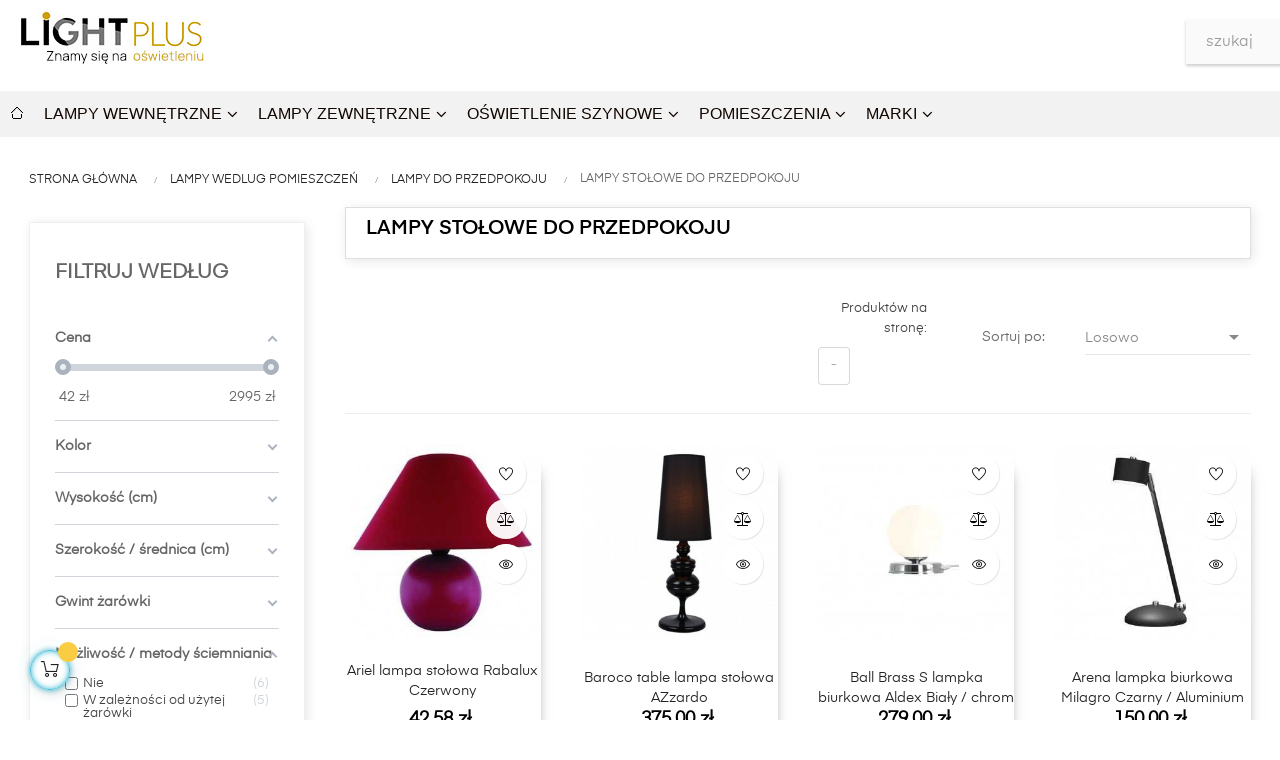

--- FILE ---
content_type: text/html; charset=utf-8
request_url: https://lightplus.pl/288-lampy-stolowe-do-przedpokoju
body_size: 37395
content:
<!doctype html>
<html lang="pl"  class="default" >

  <head>
    
       


  <meta charset="utf-8">


  <meta http-equiv="x-ua-compatible" content="ie=edge">



  <title>Lampy stołowe do przedpokoju</title>
<script data-keepinline="true">
    var ajaxGetProductUrl = '//lightplus.pl/module/cdc_googletagmanager/async';
    var ajaxShippingEvent = 1;
    var ajaxPaymentEvent = 1;

/* datalayer */
dataLayer = window.dataLayer || [];
    let cdcDatalayer = {"pageCategory":"category","event":"view_item_list","ecommerce":{"currency":"PLN","items":[{"item_name":"Ariel lampa stolowa Rabalux Czerwony","item_id":"26682-116783","price":"34.62","price_tax_exc":"34.62","price_tax_inc":"42.58","item_brand":"Rabalux","item_category":"Lampy wewnetrzne","item_category2":"Lampy biurkowe","item_variant":"Czerwony","item_list_name":"Lampy stolowe do przedpokoju","item_list_id":"cat_288","index":1,"quantity":1,"google_business_vertical":"retail"},{"item_name":"Baroco table lampa stolowa AZzardo","item_id":"3565-83825","price":"304.88","price_tax_exc":"304.88","price_tax_inc":"375","item_brand":"AZzardo","item_category":"Lampy wewnetrzne","item_category2":"Lampy biurkowe","item_variant":"Czarny","item_list_name":"Lampy stolowe do przedpokoju","item_list_id":"cat_288","index":2,"quantity":1,"google_business_vertical":"retail"},{"item_name":"Ball Brass S lampka biurkowa Aldex Bialy / chrom","item_id":"27169-117324","price":"226.83","price_tax_exc":"226.83","price_tax_inc":"279","item_brand":"Aldex","item_category":"Lampy wewnetrzne","item_category2":"Lampy biurkowe","item_variant":"Bialy / chrom","item_list_name":"Lampy stolowe do przedpokoju","item_list_id":"cat_288","index":3,"quantity":1,"google_business_vertical":"retail"},{"item_name":"Arena lampka biurkowa Milagro Czarny / Aluminium","item_id":"26504-116605","price":"121.95","price_tax_exc":"121.95","price_tax_inc":"150","item_brand":"Milagro","item_category":"Lampy wewnetrzne","item_category2":"Lampy biurkowe","item_variant":"Czarny / Aluminium","item_list_name":"Lampy stolowe do przedpokoju","item_list_id":"cat_288","index":4,"quantity":1,"google_business_vertical":"retail"},{"item_name":"3D lampa stojaca led Milagro","item_id":"16384-101249","price":"207.32","price_tax_exc":"207.32","price_tax_inc":"255","item_brand":"Milagro","item_category":"Lampy wedlug pomieszczen","item_category2":"Lampy do salonu","item_category3":"Lampy stolowe do salonu","item_variant":"Czarny / Zloty","item_list_name":"Lampy stolowe do przedpokoju","item_list_id":"cat_288","index":5,"quantity":1,"google_business_vertical":"retail"},{"item_name":"Albion lampka stolowa Milagro","item_id":"17587-102995","price":"217.89","price_tax_exc":"217.89","price_tax_inc":"268","item_brand":"Milagro","item_category":"Lampy wedlug pomieszczen","item_category2":"Lampy do salonu","item_category3":"Lampy stolowe do salonu","item_variant":"Bialy / Bialy","item_list_name":"Lampy stolowe do przedpokoju","item_list_id":"cat_288","index":6,"quantity":1,"google_business_vertical":"retail"},{"item_name":"Bruno lampa stolowa Rabalux","item_id":"21267-109683","price":"73.22","price_tax_exc":"73.22","price_tax_inc":"90.06","item_brand":"Rabalux","item_category":"Lampy wewnetrzne","item_category2":"Lampy biurkowe","item_variant":"Czarny","item_list_name":"Lampy stolowe do przedpokoju","item_list_id":"cat_288","index":7,"quantity":1,"google_business_vertical":"retail"},{"item_name":"Ziggy lampka nocna Milagro Zloty / rozowy","item_id":"26526-116627","price":"223.58","price_tax_exc":"223.58","price_tax_inc":"275","item_brand":"Milagro","item_category":"Lampy wedlug pomieszczen","item_category2":"Lampy do salonu","item_category3":"Lampy stolowe do salonu","item_variant":"Zloty / rozowy","item_list_name":"Lampy stolowe do przedpokoju","item_list_id":"cat_288","index":8,"quantity":1,"google_business_vertical":"retail"},{"item_name":"Arena lampka biurkowa Milagro Bialy / Aluminium","item_id":"18122-104133","price":"121.95","price_tax_exc":"121.95","price_tax_inc":"150","item_brand":"Milagro","item_category":"Lampy wewnetrzne","item_category2":"Lampy biurkowe","item_variant":"Bialy / Aluminium","item_list_name":"Lampy stolowe do przedpokoju","item_list_id":"cat_288","index":9,"quantity":1,"google_business_vertical":"retail"},{"item_name":"Arena lampka biurkowa Milagro Niebieski / Zloty","item_id":"26508-116609","price":"126.02","price_tax_exc":"126.02","price_tax_inc":"155","item_brand":"Milagro","item_category":"Lampy wewnetrzne","item_category2":"Lampy biurkowe","item_variant":"Niebieski / Zloty","item_list_name":"Lampy stolowe do przedpokoju","item_list_id":"cat_288","index":10,"quantity":1,"google_business_vertical":"retail"},{"item_name":"Roza 2 Provance lampka biurkowa Aldex Bezowy","item_id":"27325-117480","price":"219.51","price_tax_exc":"219.51","price_tax_inc":"270","item_brand":"Aldex","item_category":"Lampy wewnetrzne","item_category2":"Lampy biurkowe","item_variant":"Bezowy","item_list_name":"Lampy stolowe do przedpokoju","item_list_id":"cat_288","index":11,"quantity":1,"google_business_vertical":"retail"},{"item_name":"Ball Brass S lampka biurkowa Aldex Bialy / zloty","item_id":"27168-117323","price":"243.09","price_tax_exc":"243.09","price_tax_inc":"299","item_brand":"Aldex","item_category":"Lampy wewnetrzne","item_category2":"Lampy biurkowe","item_variant":"Bialy / zloty","item_list_name":"Lampy stolowe do przedpokoju","item_list_id":"cat_288","index":12,"quantity":1,"google_business_vertical":"retail"},{"item_name":"Carbon lampka stolowa led Milagro","item_id":"16369-101234","price":"134.15","price_tax_exc":"134.15","price_tax_inc":"165","item_brand":"Milagro","item_category":"Lampy wedlug pomieszczen","item_category2":"Lampy do salonu","item_category3":"Lampy stolowe do salonu","item_variant":"Czarny","item_list_name":"Lampy stolowe do przedpokoju","item_list_id":"cat_288","index":13,"quantity":1,"google_business_vertical":"retail"},{"item_name":"Pinne Beige lampka biurkowa Aldex Bezowy","item_id":"27153-117308","price":"283.74","price_tax_exc":"283.74","price_tax_inc":"349","item_brand":"Aldex","item_category":"Lampy wewnetrzne","item_category2":"Lampy biurkowe","item_variant":"Bezowy","item_list_name":"Lampy stolowe do przedpokoju","item_list_id":"cat_288","index":14,"quantity":1,"google_business_vertical":"retail"},{"item_name":"Terra lampka stolowa Milagro","item_id":"17147-102321","price":"251.22","price_tax_exc":"251.22","price_tax_inc":"309","item_brand":"Milagro","item_category":"Lampy wedlug pomieszczen","item_category2":"Lampy do salonu","item_category3":"Lampy stolowe do salonu","item_variant":"Czarny / Drewno","item_list_name":"Lampy stolowe do przedpokoju","item_list_id":"cat_288","index":15,"quantity":1,"google_business_vertical":"retail"},{"item_name":"Black lampa biurka Maxlight","item_id":"11217-93946","price":"363.41","price_tax_exc":"363.41","price_tax_inc":"447","item_brand":"MAXLIGHT","item_category":"Lampy wewnetrzne","item_category2":"Lampy biurkowe","item_variant":"Czarny","item_list_name":"Lampy stolowe do przedpokoju","item_list_id":"cat_288","index":16,"quantity":1,"google_business_vertical":"retail"},{"item_name":"Volans lampa stojaca Milagro Bialy / zloty","item_id":"16836-101847","price":"2434.96","price_tax_exc":"2434.96","price_tax_inc":"2995","item_brand":"Milagro","item_category":"Lampy wedlug pomieszczen","item_category2":"Lampy do salonu","item_category3":"Lampy stolowe do salonu","item_variant":"Bialy / zloty","item_list_name":"Lampy stolowe do przedpokoju","item_list_id":"cat_288","index":17,"quantity":1,"google_business_vertical":"retail"},{"item_name":"Tessa lampa stolowa Zuma Line","item_id":"23195-112007","price":"486.99","price_tax_exc":"486.99","price_tax_inc":"599","item_brand":"Zuma Line","item_category":"Lampy wewnetrzne","item_category2":"Lampy biurkowe","item_variant":"Bialy / Czarny","item_list_name":"Lampy stolowe do przedpokoju","item_list_id":"cat_288","index":18,"quantity":1,"google_business_vertical":"retail"},{"item_name":"Ball Brass M lampka biurkowa Aldex Bialy / zloty","item_id":"27172-117327","price":"259.35","price_tax_exc":"259.35","price_tax_inc":"319","item_brand":"Aldex","item_category":"Lampy wewnetrzne","item_category2":"Lampy biurkowe","item_variant":"Bialy / zloty","item_list_name":"Lampy stolowe do przedpokoju","item_list_id":"cat_288","index":19,"quantity":1,"google_business_vertical":"retail"},{"item_name":"ANGELA Stolowa 1L Bialy/ Markslojd Bialy","item_id":"18877-105332","price":"234.96","price_tax_exc":"234.96","price_tax_inc":"289","item_brand":"Markslojd","item_category":"Lampy wedlug pomieszczen","item_category2":"Lampy do sypialni","item_category3":"Lampy na stolik nocny","item_variant":"Bialy","item_list_name":"Lampy stolowe do przedpokoju","item_list_id":"cat_288","index":20,"quantity":1,"google_business_vertical":"retail"},{"item_name":"Bot Black lampka biurkowa Aldex Czarny","item_id":"27228-117383","price":"224.39","price_tax_exc":"224.39","price_tax_inc":"276","item_brand":"Aldex","item_category":"Lampy wewnetrzne","item_category2":"Lampy biurkowe","item_variant":"Czarny","item_list_name":"Lampy stolowe do przedpokoju","item_list_id":"cat_288","index":21,"quantity":1,"google_business_vertical":"retail"},{"item_name":"Madame clicquot lampka biurkowa Milagro","item_id":"16832-101841","price":"609.76","price_tax_exc":"609.76","price_tax_inc":"750","item_brand":"Milagro","item_category":"Lampy wedlug pomieszczen","item_category2":"Lampy do salonu","item_category3":"Lampy stolowe do salonu","item_variant":"Zielony / Zloty ","item_list_name":"Lampy stolowe do przedpokoju","item_list_id":"cat_288","index":22,"quantity":1,"google_business_vertical":"retail"},{"item_name":"Oak Lampa stolowa Zuma Line","item_id":"23189-111998","price":"324.39","price_tax_exc":"324.39","price_tax_inc":"399","item_brand":"Zuma Line","item_category":"Lampy wewnetrzne","item_category2":"Lampy biurkowe","item_variant":"Drewno","item_list_name":"Lampy stolowe do przedpokoju","item_list_id":"cat_288","index":23,"quantity":1,"google_business_vertical":"retail"},{"item_name":"Chicago+abazur lampa stolowa Maxlight Bialy","item_id":"11236-93972","price":"443.09","price_tax_exc":"443.09","price_tax_inc":"545","item_brand":"MAXLIGHT","item_category":"Lampy wewnetrzne","item_category2":"Lampy biurkowe","item_variant":"Bialy","item_list_name":"Lampy stolowe do przedpokoju","item_list_id":"cat_288","index":24,"quantity":1,"google_business_vertical":"retail"},{"item_name":"Satino lampka stolowa Milagro","item_id":"17516-102894","price":"217.89","price_tax_exc":"217.89","price_tax_inc":"268","item_brand":"Milagro","item_category":"Lampy wedlug pomieszczen","item_category2":"Lampy do salonu","item_category3":"Lampy stolowe do salonu","item_variant":"Czarny","item_list_name":"Lampy stolowe do przedpokoju","item_list_id":"cat_288","index":25,"quantity":1,"google_business_vertical":"retail"},{"item_name":"West lampa stolowa Milagro Bialy","item_id":"16949-101998","price":"264.23","price_tax_exc":"264.23","price_tax_inc":"325","item_brand":"Milagro","item_category":"Lampy wedlug pomieszczen","item_category2":"Lampy do salonu","item_category3":"Lampy stolowe do salonu","item_variant":"Bialy","item_list_name":"Lampy stolowe do przedpokoju","item_list_id":"cat_288","index":26,"quantity":1,"google_business_vertical":"retail"},{"item_name":"Pinne Beige lampka biurkowa Aldex Niebieski","item_id":"27151-117306","price":"283.74","price_tax_exc":"283.74","price_tax_inc":"349","item_brand":"Aldex","item_category":"Lampy wewnetrzne","item_category2":"Lampy biurkowe","item_variant":"Niebieski","item_list_name":"Lampy stolowe do przedpokoju","item_list_id":"cat_288","index":27,"quantity":1,"google_business_vertical":"retail"},{"item_name":"AVEIRO S LAMPA STOLOWA NOWODVORSKI Czarny","item_id":"27975-118156","price":"340.65","price_tax_exc":"340.65","price_tax_inc":"419","item_brand":"NOWODVORSKI","item_category":"Lampy wewnetrzne","item_category2":"Lampy biurkowe","item_variant":"Czarny","item_list_name":"Lampy stolowe do przedpokoju","item_list_id":"cat_288","index":28,"quantity":1,"google_business_vertical":"retail"},{"item_name":"West lampa stolowa Milagro Czarny","item_id":"26048-116143","price":"264.23","price_tax_exc":"264.23","price_tax_inc":"325","item_brand":"Milagro","item_category":"Lampy wedlug pomieszczen","item_category2":"Lampy do salonu","item_category3":"Lampy stolowe do salonu","item_variant":"Czarny","item_list_name":"Lampy stolowe do przedpokoju","item_list_id":"cat_288","index":29,"quantity":1,"google_business_vertical":"retail"},{"item_name":"Aneta lampa stolowa Rabalux","item_id":"21043-109430","price":"352.28","price_tax_exc":"352.28","price_tax_inc":"433.31","item_brand":"Rabalux","item_category":"Lampy wewnetrzne","item_category2":"Lampy biurkowe","item_variant":"Przezroczysty / Czarny","item_list_name":"Lampy stolowe do przedpokoju","item_list_id":"cat_288","index":30,"quantity":1,"google_business_vertical":"retail"}]},"google_tag_params":{"ecomm_pagetype":"category","ecomm_category":"Lampy stolowe do przedpokoju"}};
    dataLayer.push(cdcDatalayer);

/* call to GTM Tag */
(function(w,d,s,l,i){w[l]=w[l]||[];w[l].push({'gtm.start':
new Date().getTime(),event:'gtm.js'});var f=d.getElementsByTagName(s)[0],
j=d.createElement(s),dl=l!='dataLayer'?'&l='+l:'';j.async=true;j.src=
'https://www.googletagmanager.com/gtm.js?id='+i+dl;f.parentNode.insertBefore(j,f);
})(window,document,'script','dataLayer','GTM-PBRV9WHB');

/* async call to avoid cache system for dynamic data */
dataLayer.push({
  'event': 'datalayer_ready'
});
</script>
  <meta name="description" content="Lampy stołowe do przedpokoju w sklepie LightPlus.pl. Szeroki asortyment - aż 177 produktów. Dobre ceny. Kup teraz.">
  <meta name="keywords" content="">
        <link rel="canonical" href="https://lightplus.pl/288-lampy-stolowe-do-przedpokoju">
    
        



  <meta name="viewport" content="width=device-width, initial-scale=1">



  <link rel="icon" type="image/vnd.microsoft.icon" href="https://lightplus.pl/img/favicon.ico?1679048033">
  <link rel="shortcut icon" type="image/x-icon" href="https://lightplus.pl/img/favicon.ico?1679048033">


  

  


    


  	

  <script type="text/javascript">
        var LEO_COOKIE_THEME = "AT_AUROS_PANEL_CONFIG";
        var add_cart_error = "An error occurred while processing your request. Please try again";
        var af_ajax_path = "https:\/\/lightplus.pl\/module\/amazzingfilter\/ajax?ajax=1";
        var af_classes = {"load_font":1,"icon-filter":"icon-filter","u-times":"u-times","icon-eraser":"icon-eraser","icon-lock":"icon-lock","icon-unlock-alt":"icon-unlock-alt","icon-minus":"icon-minus","icon-plus":"icon-plus","icon-check":"icon-check","icon-save":"icon-save","js-product-miniature":"js-product-miniature","pagination":"pagination"};
        var af_ids = {"main":"main"};
        var af_is_modern = 1;
        var af_param_names = {"p":"page","n":"resultsPerPage"};
        var af_product_count_text = "";
        var af_product_list_class = "af-product-list";
        var ajaxsearch = "1";
        var buttoncompare_title_add = "Dodaj do por\u00f3wnania";
        var buttoncompare_title_remove = "Usu\u0144 z por\u00f3wnania\t";
        var buttonwishlist_title_add = "Dodaj do listy \u017cycze\u0144\t";
        var buttonwishlist_title_remove = "Usu\u0144 z listy \u017cycze\u0144\t";
        var collectionLayout = "0";
        var comparator_max_item = 3;
        var compared_products = [];
        var controller_link = "https:\/\/lightplus.pl\/module\/productcontact\/contact";
        var current_controller = "category";
        var displayCollectionAboveAdd = "1";
        var displayCollectionCarousel = "0";
        var email_error = "Enter valid email";
        var enable_custom = false;
        var enable_dropdown_defaultcart = 1;
        var enable_email = true;
        var enable_file = false;
        var enable_first = true;
        var enable_flycart_effect = 1;
        var enable_last = true;
        var enable_message = true;
        var enable_notification = 1;
        var enable_phone = true;
        var file_size = "Your file must be less than ";
        var fname_error = "Enter valid first name";
        var form_theme = 0;
        var height_cart_item = "135";
        var isLogged = false;
        var it_active_slider = 0;
        var it_items_slider = 4;
        var leo_push = 0;
        var leo_search_url = "https:\/\/lightplus.pl\/szukaj";
        var leo_token = "ffe399a66542788400660fc85f3357d6";
        var leoproductsearch_static_token = "ffe399a66542788400660fc85f3357d6";
        var leoproductsearch_token = "b53a1cdccb3899229d0652a6afc78d38";
        var lf_is_gen_rtl = false;
        var lname_error = "Enter valid last name";
        var load_more = false;
        var lps_show_product_img = "1";
        var lps_show_product_price = true;
        var lql_ajax_url = "https:\/\/lightplus.pl\/module\/leoquicklogin\/leocustomer";
        var lql_is_gen_rtl = false;
        var lql_module_dir = "\/modules\/leoquicklogin\/";
        var lql_myaccount_url = "https:\/\/lightplus.pl\/moje-konto";
        var lql_redirect = "1";
        var mail_error = "Your data is submitted. Wait for response.";
        var minChars = "3";
        var msg_error = "Enter valid message";
        var not_supported = "Recaptcha validation failed";
        var number_cartitem_display = 3;
        var numpro_display = "100";
        var ok_label = "Ok";
        var phn_error = "Enter valid phone number";
        var prestashop = {"cart":{"products":[],"totals":{"total":{"type":"total","label":"Razem","amount":0,"value":"0,00\u00a0z\u0142"},"total_including_tax":{"type":"total","label":"Suma (brutto)","amount":0,"value":"0,00\u00a0z\u0142"},"total_excluding_tax":{"type":"total","label":"Suma (netto)","amount":0,"value":"0,00\u00a0z\u0142"}},"subtotals":{"products":{"type":"products","label":"Produkty","amount":0,"value":"0,00\u00a0z\u0142"},"discounts":null,"shipping":{"type":"shipping","label":"Wysy\u0142ka","amount":0,"value":""},"tax":null},"products_count":0,"summary_string":"0 sztuk","vouchers":{"allowed":1,"added":[]},"discounts":[],"minimalPurchase":0,"minimalPurchaseRequired":""},"currency":{"id":1,"name":"Z\u0142oty polski","iso_code":"PLN","iso_code_num":"985","sign":"z\u0142"},"customer":{"lastname":null,"firstname":null,"email":null,"birthday":null,"newsletter":null,"newsletter_date_add":null,"optin":null,"website":null,"company":null,"siret":null,"ape":null,"is_logged":false,"gender":{"type":null,"name":null},"addresses":[]},"language":{"name":"Polski (Polish)","iso_code":"pl","locale":"pl-PL","language_code":"pl-pl","is_rtl":"0","date_format_lite":"Y-m-d","date_format_full":"Y-m-d H:i:s","id":1},"page":{"title":"","canonical":"https:\/\/lightplus.pl\/288-lampy-stolowe-do-przedpokoju","meta":{"title":"Lampy sto\u0142owe do przedpokoju","description":"Lampy sto\u0142owe do przedpokoju w sklepie LightPlus.pl. Szeroki asortyment - a\u017c 177 produkt\u00f3w. Dobre ceny. Kup teraz.","keywords":"","robots":"index"},"page_name":"category","body_classes":{"lang-pl":true,"lang-rtl":false,"country-PL":true,"currency-PLN":true,"layout-left-column":true,"page-category":true,"tax-display-enabled":true,"category-id-288":true,"category-Lampy sto\u0142owe do przedpokoju":true,"category-id-parent-178":true,"category-depth-level-4":true},"admin_notifications":[]},"shop":{"name":"Sklep z o\u015bwietleniem, lampami i \u017car\u00f3wkami","logo":"https:\/\/lightplus.pl\/img\/logo-1679048033.jpg","stores_icon":"https:\/\/lightplus.pl\/img\/logo_stores.png","favicon":"https:\/\/lightplus.pl\/img\/favicon.ico"},"urls":{"base_url":"https:\/\/lightplus.pl\/","current_url":"https:\/\/lightplus.pl\/288-lampy-stolowe-do-przedpokoju","shop_domain_url":"https:\/\/lightplus.pl","img_ps_url":"https:\/\/lightplus.pl\/img\/","img_cat_url":"https:\/\/lightplus.pl\/img\/c\/","img_lang_url":"https:\/\/lightplus.pl\/img\/l\/","img_prod_url":"https:\/\/lightplus.pl\/img\/p\/","img_manu_url":"https:\/\/lightplus.pl\/img\/m\/","img_sup_url":"https:\/\/lightplus.pl\/img\/su\/","img_ship_url":"https:\/\/lightplus.pl\/img\/s\/","img_store_url":"https:\/\/lightplus.pl\/img\/st\/","img_col_url":"https:\/\/lightplus.pl\/img\/co\/","img_url":"https:\/\/lightplus.pl\/themes\/at_auros\/assets\/img\/","css_url":"https:\/\/lightplus.pl\/themes\/at_auros\/assets\/css\/","js_url":"https:\/\/lightplus.pl\/themes\/at_auros\/assets\/js\/","pic_url":"https:\/\/lightplus.pl\/upload\/","pages":{"address":"https:\/\/lightplus.pl\/adres","addresses":"https:\/\/lightplus.pl\/adresy","authentication":"https:\/\/lightplus.pl\/logowanie","cart":"https:\/\/lightplus.pl\/koszyk","category":"https:\/\/lightplus.pl\/index.php?controller=category","cms":"https:\/\/lightplus.pl\/index.php?controller=cms","contact":"https:\/\/lightplus.pl\/kontakt","discount":"https:\/\/lightplus.pl\/rabaty","guest_tracking":"https:\/\/lightplus.pl\/sledzenie-zamowien-gosci","history":"https:\/\/lightplus.pl\/historia-zamowien","identity":"https:\/\/lightplus.pl\/dane-osobiste","index":"https:\/\/lightplus.pl\/","my_account":"https:\/\/lightplus.pl\/moje-konto","order_confirmation":"https:\/\/lightplus.pl\/potwierdzenie-zamowienia","order_detail":"https:\/\/lightplus.pl\/index.php?controller=order-detail","order_follow":"https:\/\/lightplus.pl\/sledzenie-zamowienia","order":"https:\/\/lightplus.pl\/zamowienie","order_return":"https:\/\/lightplus.pl\/index.php?controller=order-return","order_slip":"https:\/\/lightplus.pl\/potwierdzenie-zwrotu","pagenotfound":"https:\/\/lightplus.pl\/nie-znaleziono-strony","password":"https:\/\/lightplus.pl\/odzyskiwanie-hasla","pdf_invoice":"https:\/\/lightplus.pl\/index.php?controller=pdf-invoice","pdf_order_return":"https:\/\/lightplus.pl\/index.php?controller=pdf-order-return","pdf_order_slip":"https:\/\/lightplus.pl\/index.php?controller=pdf-order-slip","prices_drop":"https:\/\/lightplus.pl\/promocje","product":"https:\/\/lightplus.pl\/index.php?controller=product","search":"https:\/\/lightplus.pl\/szukaj","sitemap":"https:\/\/lightplus.pl\/Mapa strony","stores":"https:\/\/lightplus.pl\/index.php?controller=stores","supplier":"https:\/\/lightplus.pl\/dostawcy","register":"https:\/\/lightplus.pl\/logowanie?create_account=1","order_login":"https:\/\/lightplus.pl\/zamowienie?login=1"},"alternative_langs":[],"theme_assets":"\/themes\/at_auros\/assets\/","actions":{"logout":"https:\/\/lightplus.pl\/?mylogout="},"no_picture_image":{"bySize":{"hsma_default":{"url":"https:\/\/lightplus.pl\/img\/p\/pl-default-hsma_default.jpg","width":55,"height":55},"small_default":{"url":"https:\/\/lightplus.pl\/img\/p\/pl-default-small_default.jpg","width":90,"height":90},"cart_default":{"url":"https:\/\/lightplus.pl\/img\/p\/pl-default-cart_default.jpg","width":125,"height":157},"medium_default":{"url":"https:\/\/lightplus.pl\/img\/p\/pl-default-medium_default.jpg","width":310,"height":310},"home_default":{"url":"https:\/\/lightplus.pl\/img\/p\/pl-default-home_default.jpg","width":563,"height":563},"large_default":{"url":"https:\/\/lightplus.pl\/img\/p\/pl-default-large_default.jpg","width":1500,"height":1500}},"small":{"url":"https:\/\/lightplus.pl\/img\/p\/pl-default-hsma_default.jpg","width":55,"height":55},"medium":{"url":"https:\/\/lightplus.pl\/img\/p\/pl-default-medium_default.jpg","width":310,"height":310},"large":{"url":"https:\/\/lightplus.pl\/img\/p\/pl-default-large_default.jpg","width":1500,"height":1500},"legend":""}},"configuration":{"display_taxes_label":true,"display_prices_tax_incl":true,"is_catalog":false,"show_prices":true,"opt_in":{"partner":true},"quantity_discount":{"type":"price","label":"Cena jednostkowa"},"voucher_enabled":1,"return_enabled":0},"field_required":[],"breadcrumb":{"links":[{"title":"Strona G\u0142\u00f3wna","url":"https:\/\/lightplus.pl\/"},{"title":"Lampy wedlug pomieszcze\u0144","url":"https:\/\/lightplus.pl\/176-lampy-wedlug-pomieszczen"},{"title":"Lampy do przedpokoju","url":"https:\/\/lightplus.pl\/178-lampy-do-przedpokoju"},{"title":"Lampy sto\u0142owe do przedpokoju","url":"https:\/\/lightplus.pl\/288-lampy-stolowe-do-przedpokoju"}],"count":4},"link":{"protocol_link":"https:\/\/","protocol_content":"https:\/\/"},"time":1769107496,"static_token":"ffe399a66542788400660fc85f3357d6","token":"b53a1cdccb3899229d0652a6afc78d38","debug":false};
        var prestashopFacebookAjaxController = "https:\/\/lightplus.pl\/module\/ps_facebook\/Ajax";
        var productcompare_add = "Produkt zosta\u0142 dodany do por\u00f3wnania";
        var productcompare_add_error = "An error occurred while adding. Please try again";
        var productcompare_max_item = "Nie mo\u017cesz doda\u0107 wi\u0119cej ni\u017c 3";
        var productcompare_remove = "Produkt zosta\u0142 usuni\u0119ty z listy";
        var productcompare_remove_error = "An error occurred while removing. Please try again";
        var productcompare_url = "https:\/\/lightplus.pl\/module\/leofeature\/productscompare";
        var productcompare_viewlistcompare = "Poka\u017c list\u0119";
        var psr_icon_color = "#F19D76";
        var show_load_more_btn = true;
        var show_popup = 1;
        var site_key = "6LedxosqAAAAADGLrl205cxe_3rLQG0vMGlCREhc";
        var slider_type = "horizontal";
        var submit_error = "Your query could not be sent. Please try again later.";
        var submit_success = "Your query has been submitted successfully.";
        var text_no_product = "Brak produkt\u00f3w spe\u0142niaj\u0105cych kryteria wyszukiwania";
        var text_results_count = "results";
        var type_dropdown_defaultcart = "dropdown";
        var type_flycart_effect = "fade";
        var url_leoproductattribute = "https:\/\/lightplus.pl\/module\/leofeature\/LeoProductAttribute";
        var width_cart_item = "265";
        var wishlist_add = "Produkt zosta\u0142 dodany do Twojej listy \u017cycze\u0144\t";
        var wishlist_cancel_txt = "Anuluj";
        var wishlist_confirm_del_txt = "Usun\u0105\u0107 zaznaczone ?";
        var wishlist_del_default_txt = "Nie mo\u017cna usun\u0105\u0107 domy\u015blnej listy";
        var wishlist_email_txt = "Email";
        var wishlist_loggin_required = "Musisz by\u0107 zalogowany, aby zarz\u0105dza\u0107 swoj\u0105 list\u0105 \u017cycze\u0144";
        var wishlist_ok_txt = "Ok";
        var wishlist_quantity_required = "Musisz poda\u0107 ilo\u015b\u0107";
        var wishlist_remove = "Produkt zosta\u0142 pomy\u015blnie usuni\u0119ty z Twojej listy \u017cycze\u0144\t";
        var wishlist_reset_txt = "Resetuj";
        var wishlist_send_txt = "Wy\u015blij";
        var wishlist_send_wishlist_txt = "Wy\u015blij list\u0119";
        var wishlist_url = "https:\/\/lightplus.pl\/module\/leofeature\/mywishlist";
        var wishlist_viewwishlist = "Zobacz swoj\u0105 list\u0119 \u017cycze\u0144\t";
      </script>
<script type="text/javascript">
	var choosefile_text = "Wybierz plik";
	var turnoff_popup_text = "Nie pokazuj tego okna ponownie";
	
	var size_item_quickview = 82;
	var style_scroll_quickview = 'vertical';
	
	var size_item_page = 113;
	var style_scroll_page = 'horizontal';
	
	var size_item_quickview_attr = 101;	
	var style_scroll_quickview_attr = 'vertical';
	
	var size_item_popup = 160;
	var style_scroll_popup = 'vertical';
</script>
		<link rel="stylesheet" href="https://static.payu.com/res/v2/layout/style.css" media="all">
		<link rel="stylesheet" href="https://lightplus.pl/themes/at_auros/assets/css/theme.css" media="all">
		<link rel="stylesheet" href="https://lightplus.pl/modules/blockreassurance/views/dist/front.css" media="all">
		<link rel="stylesheet" href="https://lightplus.pl/modules/amazzingfilter/views/css/front.css" media="all">
		<link rel="stylesheet" href="https://lightplus.pl/modules/amazzingfilter/views/css/icons.css" media="all">
		<link rel="stylesheet" href="https://lightplus.pl/modules/amazzingfilter/views/css/slider.css" media="all">
		<link rel="stylesheet" href="https://lightplus.pl/modules/amazzingfilter/views/css/custom.css" media="all">
		<link rel="stylesheet" href="https://lightplus.pl/modules/przelewy24/views/css/p24_blik.css" media="all">
		<link rel="stylesheet" href="https://lightplus.pl/modules/przelewy24/views/css/przelewy24.css" media="all">
		<link rel="stylesheet" href="https://lightplus.pl/themes/at_auros/modules/leoslideshow/views/css/typo/typo.css" media="all">
		<link rel="stylesheet" href="https://lightplus.pl/themes/at_auros/modules/leoslideshow/views/css/iView/iview.css" media="all">
		<link rel="stylesheet" href="https://lightplus.pl/themes/at_auros/modules/leoslideshow/views/css/iView/skin_4_responsive/style.css" media="all">
		<link rel="stylesheet" href="https://lightplus.pl/modules/leofeature/views/css/jquery.mCustomScrollbar.css" media="all">
		<link rel="stylesheet" href="https://lightplus.pl/themes/at_auros/modules/leofeature/views/css/front.css" media="all">
		<link rel="stylesheet" href="https://lightplus.pl/modules/leoquicklogin/views/css/front.css" media="all">
		<link rel="stylesheet" href="https://lightplus.pl/modules/leoquicklogin/views/css/font-awesome.min.css" media="all">
		<link rel="stylesheet" href="https://lightplus.pl/modules/ets_megamenu/views/css/font-awesome.css" media="all">
		<link rel="stylesheet" href="https://lightplus.pl/modules/ets_megamenu/views/css/animate.css" media="all">
		<link rel="stylesheet" href="https://lightplus.pl/modules/thumbsproductlist/views/css/front.css" media="all">
		<link rel="stylesheet" href="https://lightplus.pl/modules/fixedheader/fixedheader.css" media="all">
		<link rel="stylesheet" href="https://lightplus.pl/modules/ybc_blog/views/css/slick.css" media="all">
		<link rel="stylesheet" href="https://lightplus.pl/modules/ybc_blog/views/css/prettyPhoto.css" media="all">
		<link rel="stylesheet" href="https://lightplus.pl/modules/ybc_blog/views/css/material-icons.css" media="all">
		<link rel="stylesheet" href="https://lightplus.pl/modules/ybc_blog/views/css/owl.carousel.css" media="all">
		<link rel="stylesheet" href="https://lightplus.pl/modules/ybc_blog/views/css/owl.theme.css" media="all">
		<link rel="stylesheet" href="https://lightplus.pl/modules/ybc_blog/views/css/owl.transitions.css" media="all">
		<link rel="stylesheet" href="https://lightplus.pl/modules/ybc_blog/views/css/blog.css" media="all">
		<link rel="stylesheet" href="https://lightplus.pl/modules/ybc_blog/views/css/custom.css" media="all">
		<link rel="stylesheet" href="https://lightplus.pl/modules/productcontact/views/css/fancy.css" media="all">
		<link rel="stylesheet" href="https://lightplus.pl/modules/productcontact/views/css/jquery.fbox.css" media="all">
		<link rel="stylesheet" href="https://lightplus.pl/modules/omniversepricing//views/css/front_generated.css" media="all">
		<link rel="stylesheet" href="https://lightplus.pl/modules/omniversepricing//views/css/front.css" media="all">
		<link rel="stylesheet" href="https://lightplus.pl/modules/ets_superspeed/views/css/ets_superspeed.css" media="all">
		<link rel="stylesheet" href="https://lightplus.pl/js/jquery/ui/themes/base/minified/jquery-ui.min.css" media="all">
		<link rel="stylesheet" href="https://lightplus.pl/js/jquery/ui/themes/base/minified/jquery.ui.theme.min.css" media="all">
		<link rel="stylesheet" href="https://lightplus.pl/js/jquery/plugins/fancybox/jquery.fancybox.css" media="all">
		<link rel="stylesheet" href="https://lightplus.pl/modules/blockgrouptop/views/css/blockgrouptop.css" media="all">
		<link rel="stylesheet" href="https://lightplus.pl/themes/at_auros/modules/leoproductsearch/views/css/leosearch.css" media="all">
		<link rel="stylesheet" href="https://lightplus.pl/modules/leoproductsearch/views/css/jquery.autocomplete_productsearch.css" media="all">
		<link rel="stylesheet" href="https://lightplus.pl/modules/ets_megamenu/views/css/megamenu.css" media="all">
		<link rel="stylesheet" href="https://lightplus.pl/modules/ets_megamenu/views/css/fix17.css" media="all">
		<link rel="stylesheet" href="https://lightplus.pl/modules/colorfeatures/views/css/color_features.css" media="all">
		<link rel="stylesheet" href="https://lightplus.pl/modules/hsmultiaccessoriespro/abstract/views/css/multiaccessoriespro.min.css" media="all">
		<link rel="stylesheet" href="https://lightplus.pl/modules/we_productscollection/views/css/we_productscollection.css" media="all">
		<link rel="stylesheet" href="https://lightplus.pl/modules/we_productscollection/views/css/slick.css" media="all">
		<link rel="stylesheet" href="https://lightplus.pl/themes/at_auros/assets/css/custom.css" media="all">
		<link rel="stylesheet" href="https://lightplus.pl/modules/appagebuilder/views/css/animate.css" media="all">
		<link rel="stylesheet" href="https://lightplus.pl/themes/at_auros/modules/appagebuilder/views/css/owl.carousel.css" media="all">
		<link rel="stylesheet" href="https://lightplus.pl/themes/at_auros/modules/appagebuilder/views/css/owl.theme.css" media="all">
		<link rel="stylesheet" href="https://lightplus.pl/themes/at_auros/modules/appagebuilder/views/css/slick-theme.css" media="all">
		<link rel="stylesheet" href="https://lightplus.pl/themes/at_auros/modules/appagebuilder/views/css/slick.css" media="all">
		<link rel="stylesheet" href="https://lightplus.pl/modules/appagebuilder/views/css/lightgallery.min.css" media="all">
		<link rel="stylesheet" href="https://lightplus.pl/modules/appagebuilder/views/css/jquery.fullPage.css" media="all">
		<link rel="stylesheet" href="https://lightplus.pl/themes/at_auros/modules/appagebuilder/views/css/ApImageHotspot.css" media="all">
		<link rel="stylesheet" href="https://lightplus.pl/themes/at_auros/modules/appagebuilder/views/css/styles.css" media="all">
		<link rel="stylesheet" href="https://lightplus.pl/modules/appagebuilder/views/css/unique.css" media="all">
		<link rel="stylesheet" href="https://lightplus.pl/themes/at_auros/modules/appagebuilder/views/css/positions/headerposition1621519926.css" media="all">
	
	


        <link rel="preload" href="/modules/creativeelements/views/lib/ceicons/fonts/ceicons.woff2?fj664s"
            as="font" type="font/woff2" crossorigin>
                <link rel="preload" href="/modules/creativeelements/views/lib/font-awesome/fonts/fontawesome-webfont.woff2?v=4.7.0"
            as="font" type="font/woff2" crossorigin>
        <!--CE-JS-->


  <div id="nav_compare" class="bottom hidden">
	<div class="nav_compare">
		<div class="list-item">
					</div>
		<a class="compare" href="https://lightplus.pl/module/leofeature/productscompare" target="_self" data-text="">Pokaż por&oacute;wnanie (<span class="compared_products_nbr">0</span>/3)</a>
		<div class="more">
			<button type="button" class="button btn btn-default">
				<span class="material-icons">more_vert</span>
			</button>
			<div class="more-option">
				<button class="button-hide">
					<span class="material-icons">expand_more</span>
					<span class="content">
						<span class="title">Ukryj pasek porównania</span>
						<span class="desc">Dodaj produkt do porównania, aby pokazać ponownie</span>
					</span>
				</button>
			</div>
		</div>
	</div>
</div>

<style>

.ets_mm_megamenu .mm_menus_li .h4,
.ets_mm_megamenu .mm_menus_li .h5,
.ets_mm_megamenu .mm_menus_li .h6,
.ets_mm_megamenu .mm_menus_li .h1,
.ets_mm_megamenu .mm_menus_li .h2,
.ets_mm_megamenu .mm_menus_li .h3,
.ets_mm_megamenu .mm_menus_li .h4 *:not(i),
.ets_mm_megamenu .mm_menus_li .h5 *:not(i),
.ets_mm_megamenu .mm_menus_li .h6 *:not(i),
.ets_mm_megamenu .mm_menus_li .h1 *:not(i),
.ets_mm_megamenu .mm_menus_li .h2 *:not(i),
.ets_mm_megamenu .mm_menus_li .h3 *:not(i),
.ets_mm_megamenu .mm_menus_li > a{
    font-family: 'Source Sans Pro';
}
.ets_mm_megamenu *:not(.fa):not(i){
    font-family: 'Source Sans Pro';
}

.ets_mm_block *{
    font-size: 15px;
}    

@media (min-width: 768px){
/*layout 1*/
    .ets_mm_megamenu.layout_layout1{
        background: ;
    }
    .layout_layout1 .ets_mm_megamenu_content{
     /* background: linear-gradient(#FFFFFF, #F2F2F2) repeat scroll 0 0 rgba(0, 0, 0, 0);
      background: -webkit-linear-gradient(#FFFFFF, #F2F2F2) repeat scroll 0 0 rgba(0, 0, 0, 0);
      background: -o-linear-gradient(#FFFFFF, #F2F2F2) repeat scroll 0 0 rgba(0, 0, 0, 0);
	  */
    }
    .ets_mm_megamenu.layout_layout1:not(.ybc_vertical_menu) .mm_menus_ul{
         background: ;
    }

    #header .layout_layout1:not(.ybc_vertical_menu) .mm_menus_li > a,
    .layout_layout1 .ybc-menu-vertical-button,
    .layout_layout1 .mm_extra_item *{
        color: #120600
    }
    .layout_layout1 .ybc-menu-vertical-button .ybc-menu-button-toggle_icon_default .icon-bar{
        background-color: #120600
    }
    .layout_layout1 .mm_menus_li:hover > a, 
    .layout_layout1 .mm_menus_li.active > a,
    #header .layout_layout1 .mm_menus_li:hover > a,
    #header .layout_layout1 .mm_menus_li.menu_hover > a,
    .layout_layout1:hover .ybc-menu-vertical-button,
    .layout_layout1 .mm_extra_item button[type="submit"]:hover i,
    #header .layout_layout1 .mm_menus_li.active > a{
        color: #ec4249;
    }
    
    .layout_layout1:not(.ybc_vertical_menu) .mm_menus_li > a:before,
    .layout_layout1.ybc_vertical_menu:hover .ybc-menu-vertical-button:before,
    .layout_layout1:hover .ybc-menu-vertical-button .ybc-menu-button-toggle_icon_default .icon-bar,
    .ybc-menu-vertical-button.layout_layout1:hover{/*background-color: #ec4249;*/}
    
    .layout_layout1:not(.ybc_vertical_menu) .mm_menus_li:hover > a,
    .layout_layout1:not(.ybc_vertical_menu) .mm_menus_li.menu_hover > a,
    .ets_mm_megamenu.layout_layout1.ybc_vertical_menu:hover,
    #header .layout_layout1:not(.ybc_vertical_menu) .mm_menus_li:hover > a,
    #header .layout_layout1:not(.ybc_vertical_menu) .mm_menus_li.menu_hover > a,
    .ets_mm_megamenu.layout_layout1.ybc_vertical_menu:hover{
        background: #f2f2f2;
    }
    
    .layout_layout1.ets_mm_megamenu .mm_columns_ul,
    .layout_layout1.ybc_vertical_menu .mm_menus_ul{
        background-color: #fbfafa;
    }
    #header .layout_layout1 .ets_mm_block_content a,
    #header .layout_layout1 .ets_mm_block_content p,
    .layout_layout1.ybc_vertical_menu .mm_menus_li > a,
    #header .layout_layout1.ybc_vertical_menu .mm_menus_li > a{
        color: #414141;
    }
    
    .layout_layout1 .mm_columns_ul .h1,
    .layout_layout1 .mm_columns_ul .h2,
    .layout_layout1 .mm_columns_ul .h3,
    .layout_layout1 .mm_columns_ul .h4,
    .layout_layout1 .mm_columns_ul .h5,
    .layout_layout1 .mm_columns_ul .h6,
    .layout_layout1 .mm_columns_ul .ets_mm_block > .h1 a,
    .layout_layout1 .mm_columns_ul .ets_mm_block > .h2 a,
    .layout_layout1 .mm_columns_ul .ets_mm_block > .h3 a,
    .layout_layout1 .mm_columns_ul .ets_mm_block > .h4 a,
    .layout_layout1 .mm_columns_ul .ets_mm_block > .h5 a,
    .layout_layout1 .mm_columns_ul .ets_mm_block > .h6 a,
    #header .layout_layout1 .mm_columns_ul .ets_mm_block > .h1 a,
    #header .layout_layout1 .mm_columns_ul .ets_mm_block > .h2 a,
    #header .layout_layout1 .mm_columns_ul .ets_mm_block > .h3 a,
    #header .layout_layout1 .mm_columns_ul .ets_mm_block > .h4 a,
    #header .layout_layout1 .mm_columns_ul .ets_mm_block > .h5 a,
    #header .layout_layout1 .mm_columns_ul .ets_mm_block > .h6 a,
    .layout_layout1 .mm_columns_ul .h1,
    .layout_layout1 .mm_columns_ul .h2,
    .layout_layout1 .mm_columns_ul .h3,
    .layout_layout1 .mm_columns_ul .h4,
    .layout_layout1 .mm_columns_ul .h5,
    .layout_layout1 .mm_columns_ul .h6{
        color: #5c5c5c;
    }.
    
    
    .layout_layout1 li:hover > a,
    .layout_layout1 li > a:hover,
    .layout_layout1 .mm_tabs_li.open .mm_tab_toggle_title,
    .layout_layout1 .mm_tabs_li.open .mm_tab_toggle_title a,
    .layout_layout1 .mm_tabs_li:hover .mm_tab_toggle_title,
    .layout_layout1 .mm_tabs_li:hover .mm_tab_toggle_title a,
    #header .layout_layout1 .mm_tabs_li.open .mm_tab_toggle_title,
    #header .layout_layout1 .mm_tabs_li.open .mm_tab_toggle_title a,
    #header .layout_layout1 .mm_tabs_li:hover .mm_tab_toggle_title,
    #header .layout_layout1 .mm_tabs_li:hover .mm_tab_toggle_title a,
    .layout_layout1.ybc_vertical_menu .mm_menus_li > a,
    #header .layout_layout1 li:hover > a,
    .layout_layout1.ybc_vertical_menu .mm_menus_li:hover > a,
    #header .layout_layout1.ybc_vertical_menu .mm_menus_li:hover > a,
    #header .layout_layout1 .mm_columns_ul .mm_block_type_product .product-title > a:hover,
    #header .layout_layout1 li > a:hover{color: ;}
    
    
/*end layout 1*/
    
    
    /*layout 2*/
    .ets_mm_megamenu.layout_layout2{
        background-color: #3cabdb;
    }
    
    #header .layout_layout2:not(.ybc_vertical_menu) .mm_menus_li > a,
    .layout_layout2 .ybc-menu-vertical-button,
    .layout_layout2 .mm_extra_item *{
        color: #ffffff
    }
    .layout_layout2 .ybc-menu-vertical-button .ybc-menu-button-toggle_icon_default .icon-bar{
        background-color: #ffffff
    }
    .layout_layout2:not(.ybc_vertical_menu) .mm_menus_li:hover > a, 
    .layout_layout2:not(.ybc_vertical_menu) .mm_menus_li.active > a,
    #header .layout_layout2:not(.ybc_vertical_menu) .mm_menus_li:hover > a,
    .layout_layout2:hover .ybc-menu-vertical-button,
    .layout_layout2 .mm_extra_item button[type="submit"]:hover i,
    #header .layout_layout2:not(.ybc_vertical_menu) .mm_menus_li.active > a{color: #ffffff;}
    
    .layout_layout2:hover .ybc-menu-vertical-button .ybc-menu-button-toggle_icon_default .icon-bar{
        background-color: #ffffff;
    }
    .layout_layout2:not(.ybc_vertical_menu) .mm_menus_li:hover > a,
    #header .layout_layout2:not(.ybc_vertical_menu) .mm_menus_li:hover > a,
    .ets_mm_megamenu.layout_layout2.ybc_vertical_menu:hover{
        background-color: #50b4df;
    }
    
    .layout_layout2.ets_mm_megamenu .mm_columns_ul,
    .layout_layout2.ybc_vertical_menu .mm_menus_ul{
        background-color: #ffffff;
    }
    #header .layout_layout2 .ets_mm_block_content a,
    .layout_layout2.ybc_vertical_menu .mm_menus_li > a,
    #header .layout_layout2.ybc_vertical_menu .mm_menus_li > a,
    #header .layout_layout2 .ets_mm_block_content p{
        color: #666666;
    }
    
    .layout_layout2 .mm_columns_ul .h1,
    .layout_layout2 .mm_columns_ul .h2,
    .layout_layout2 .mm_columns_ul .h3,
    .layout_layout2 .mm_columns_ul .h4,
    .layout_layout2 .mm_columns_ul .h5,
    .layout_layout2 .mm_columns_ul .h6,
    .layout_layout2 .mm_columns_ul .ets_mm_block > .h1 a,
    .layout_layout2 .mm_columns_ul .ets_mm_block > .h2 a,
    .layout_layout2 .mm_columns_ul .ets_mm_block > .h3 a,
    .layout_layout2 .mm_columns_ul .ets_mm_block > .h4 a,
    .layout_layout2 .mm_columns_ul .ets_mm_block > .h5 a,
    .layout_layout2 .mm_columns_ul .ets_mm_block > .h6 a,
    #header .layout_layout2 .mm_columns_ul .ets_mm_block > .h1 a,
    #header .layout_layout2 .mm_columns_ul .ets_mm_block > .h2 a,
    #header .layout_layout2 .mm_columns_ul .ets_mm_block > .h3 a,
    #header .layout_layout2 .mm_columns_ul .ets_mm_block > .h4 a,
    #header .layout_layout2 .mm_columns_ul .ets_mm_block > .h5 a,
    #header .layout_layout2 .mm_columns_ul .ets_mm_block > .h6 a,
    .layout_layout2 .mm_columns_ul .h1,
    .layout_layout2 .mm_columns_ul .h2,
    .layout_layout2 .mm_columns_ul .h3,
    .layout_layout2 .mm_columns_ul .h4,
    .layout_layout2 .mm_columns_ul .h5,
    .layout_layout2 .mm_columns_ul .h6{
        color: #414141;
    }
    
    
    .layout_layout2 li:hover > a,
    .layout_layout2 li > a:hover,
    .layout_layout2 .mm_tabs_li.open .mm_tab_toggle_title,
    .layout_layout2 .mm_tabs_li.open .mm_tab_toggle_title a,
    .layout_layout2 .mm_tabs_li:hover .mm_tab_toggle_title,
    .layout_layout2 .mm_tabs_li:hover .mm_tab_toggle_title a,
    #header .layout_layout2 .mm_tabs_li.open .mm_tab_toggle_title,
    #header .layout_layout2 .mm_tabs_li.open .mm_tab_toggle_title a,
    #header .layout_layout2 .mm_tabs_li:hover .mm_tab_toggle_title,
    #header .layout_layout2 .mm_tabs_li:hover .mm_tab_toggle_title a,
    #header .layout_layout2 li:hover > a,
    .layout_layout2.ybc_vertical_menu .mm_menus_li > a,
    .layout_layout2.ybc_vertical_menu .mm_menus_li:hover > a,
    #header .layout_layout2.ybc_vertical_menu .mm_menus_li:hover > a,
    #header .layout_layout2 .mm_columns_ul .mm_block_type_product .product-title > a:hover,
    #header .layout_layout2 li > a:hover{color: #fc4444;}
    
    
    
    /*layout 3*/
    .ets_mm_megamenu.layout_layout3,
    .layout_layout3 .mm_tab_li_content{
        background-color: #333333;
        
    }
    #header .layout_layout3:not(.ybc_vertical_menu) .mm_menus_li > a,
    .layout_layout3 .ybc-menu-vertical-button,
    .layout_layout3 .mm_extra_item *{
        color: #ffffff
    }
    .layout_layout3 .ybc-menu-vertical-button .ybc-menu-button-toggle_icon_default .icon-bar{
        background-color: #ffffff
    }
    .layout_layout3 .mm_menus_li:hover > a, 
    .layout_layout3 .mm_menus_li.active > a,
    .layout_layout3 .mm_extra_item button[type="submit"]:hover i,
    #header .layout_layout3 .mm_menus_li:hover > a,
    #header .layout_layout3 .mm_menus_li.active > a,
    .layout_layout3:hover .ybc-menu-vertical-button,
    .layout_layout3:hover .ybc-menu-vertical-button .ybc-menu-button-toggle_icon_default .icon-bar{
        color: #ffffff;
    }
    
    .layout_layout3:not(.ybc_vertical_menu) .mm_menus_li:hover > a,
    #header .layout_layout3:not(.ybc_vertical_menu) .mm_menus_li:hover > a,
    .ets_mm_megamenu.layout_layout3.ybc_vertical_menu:hover,
    .layout_layout3 .mm_tabs_li.open .mm_columns_contents_ul,
    .layout_layout3 .mm_tabs_li.open .mm_tab_li_content {
        background-color: #000000;
    }
    .layout_layout3 .mm_tabs_li.open.mm_tabs_has_content .mm_tab_li_content .mm_tab_name::before{
        border-right-color: #000000;
    }
    .layout_layout3.ets_mm_megamenu .mm_columns_ul,
    .ybc_vertical_menu.layout_layout3 .mm_menus_ul.ets_mn_submenu_full_height .mm_menus_li:hover a::before,
    .layout_layout3.ybc_vertical_menu .mm_menus_ul{
        background-color: #000000;
        border-color: #000000;
    }
    #header .layout_layout3 .ets_mm_block_content a,
    #header .layout_layout3 .ets_mm_block_content p,
    .layout_layout3.ybc_vertical_menu .mm_menus_li > a,
    #header .layout_layout3.ybc_vertical_menu .mm_menus_li > a{
        color: #dcdcdc;
    }
    
    .layout_layout3 .mm_columns_ul .h1,
    .layout_layout3 .mm_columns_ul .h2,
    .layout_layout3 .mm_columns_ul .h3,
    .layout_layout3 .mm_columns_ul .h4,
    .layout_layout3 .mm_columns_ul .h5,
    .layout_layout3 .mm_columns_ul .h6,
    .layout_layout3 .mm_columns_ul .ets_mm_block > .h1 a,
    .layout_layout3 .mm_columns_ul .ets_mm_block > .h2 a,
    .layout_layout3 .mm_columns_ul .ets_mm_block > .h3 a,
    .layout_layout3 .mm_columns_ul .ets_mm_block > .h4 a,
    .layout_layout3 .mm_columns_ul .ets_mm_block > .h5 a,
    .layout_layout3 .mm_columns_ul .ets_mm_block > .h6 a,
    #header .layout_layout3 .mm_columns_ul .ets_mm_block > .h1 a,
    #header .layout_layout3 .mm_columns_ul .ets_mm_block > .h2 a,
    #header .layout_layout3 .mm_columns_ul .ets_mm_block > .h3 a,
    #header .layout_layout3 .mm_columns_ul .ets_mm_block > .h4 a,
    #header .layout_layout3 .mm_columns_ul .ets_mm_block > .h5 a,
    #header .layout_layout3 .mm_columns_ul .ets_mm_block > .h6 a,
    .layout_layout3 .mm_columns_ul .h1,
    .layout_layout3 .mm_columns_ul .h2,
    .layout_layout3 .mm_columns_ul .h3,
    .layout_layout3.ybc_vertical_menu .mm_menus_li:hover > a,
    #header .layout_layout3.ybc_vertical_menu .mm_menus_li:hover > a,
    .layout_layout3 .mm_columns_ul .h4,
    .layout_layout3 .mm_columns_ul .h5,
    .layout_layout3 .mm_columns_ul .h6{
        color: #ec4249;
    }
    
    
    .layout_layout3 li:hover > a,
    .layout_layout3 li > a:hover,
    .layout_layout3 .mm_tabs_li.open .mm_tab_toggle_title,
    .layout_layout3 .mm_tabs_li.open .mm_tab_toggle_title a,
    .layout_layout3 .mm_tabs_li:hover .mm_tab_toggle_title,
    .layout_layout3 .mm_tabs_li:hover .mm_tab_toggle_title a,
    #header .layout_layout3 .mm_tabs_li.open .mm_tab_toggle_title,
    #header .layout_layout3 .mm_tabs_li.open .mm_tab_toggle_title a,
    #header .layout_layout3 .mm_tabs_li:hover .mm_tab_toggle_title,
    #header .layout_layout3 .mm_tabs_li:hover .mm_tab_toggle_title a,
    #header .layout_layout3 li:hover > a,
    #header .layout_layout3 .mm_columns_ul .mm_block_type_product .product-title > a:hover,
    #header .layout_layout3 li > a:hover,
    .layout_layout3.ybc_vertical_menu .mm_menus_li > a,
    .layout_layout3 .has-sub .ets_mm_categories li > a:hover,
    #header .layout_layout3 .has-sub .ets_mm_categories li > a:hover{color: #fc4444;}
    
    
    /*layout 4*/
    
    .ets_mm_megamenu.layout_layout4{
        background-color: #ffffff;
    }
    .ets_mm_megamenu.layout_layout4:not(.ybc_vertical_menu) .mm_menus_ul{
         background: #ffffff;
    }

    #header .layout_layout4:not(.ybc_vertical_menu) .mm_menus_li > a,
    .layout_layout4 .ybc-menu-vertical-button,
    .layout_layout4 .mm_extra_item *{
        color: #333333
    }
    .layout_layout4 .ybc-menu-vertical-button .ybc-menu-button-toggle_icon_default .icon-bar{
        background-color: #333333
    }
    
    .layout_layout4 .mm_menus_li:hover > a, 
    .layout_layout4 .mm_menus_li.active > a,
    #header .layout_layout4 .mm_menus_li:hover > a,
    .layout_layout4:hover .ybc-menu-vertical-button,
    #header .layout_layout4 .mm_menus_li.active > a{color: #ffffff;}
    
    .layout_layout4:hover .ybc-menu-vertical-button .ybc-menu-button-toggle_icon_default .icon-bar{
        background-color: #ffffff;
    }
    
    .layout_layout4:not(.ybc_vertical_menu) .mm_menus_li:hover > a,
    .layout_layout4:not(.ybc_vertical_menu) .mm_menus_li.active > a,
    .layout_layout4:not(.ybc_vertical_menu) .mm_menus_li:hover > span, 
    .layout_layout4:not(.ybc_vertical_menu) .mm_menus_li.active > span,
    #header .layout_layout4:not(.ybc_vertical_menu) .mm_menus_li:hover > a, 
    #header .layout_layout4:not(.ybc_vertical_menu) .mm_menus_li.active > a,
    .layout_layout4:not(.ybc_vertical_menu) .mm_menus_li:hover > a,
    #header .layout_layout4:not(.ybc_vertical_menu) .mm_menus_li:hover > a,
    .ets_mm_megamenu.layout_layout4.ybc_vertical_menu:hover,
    #header .layout_layout4 .mm_menus_li:hover > span, 
    #header .layout_layout4 .mm_menus_li.active > span{
        background-color: #ec4249;
    }
    .layout_layout4 .ets_mm_megamenu_content {
      border-bottom-color: #ec4249;
    }
    
    .layout_layout4.ets_mm_megamenu .mm_columns_ul,
    .ybc_vertical_menu.layout_layout4 .mm_menus_ul .mm_menus_li:hover a::before,
    .layout_layout4.ybc_vertical_menu .mm_menus_ul{
        background-color: #ffffff;
    }
    #header .layout_layout4 .ets_mm_block_content a,
    .layout_layout4.ybc_vertical_menu .mm_menus_li > a,
    #header .layout_layout4.ybc_vertical_menu .mm_menus_li > a,
    #header .layout_layout4 .ets_mm_block_content p{
        color: #666666;
    }
    
    .layout_layout4 .mm_columns_ul .h1,
    .layout_layout4 .mm_columns_ul .h2,
    .layout_layout4 .mm_columns_ul .h3,
    .layout_layout4 .mm_columns_ul .h4,
    .layout_layout4 .mm_columns_ul .h5,
    .layout_layout4 .mm_columns_ul .h6,
    .layout_layout4 .mm_columns_ul .ets_mm_block > .h1 a,
    .layout_layout4 .mm_columns_ul .ets_mm_block > .h2 a,
    .layout_layout4 .mm_columns_ul .ets_mm_block > .h3 a,
    .layout_layout4 .mm_columns_ul .ets_mm_block > .h4 a,
    .layout_layout4 .mm_columns_ul .ets_mm_block > .h5 a,
    .layout_layout4 .mm_columns_ul .ets_mm_block > .h6 a,
    #header .layout_layout4 .mm_columns_ul .ets_mm_block > .h1 a,
    #header .layout_layout4 .mm_columns_ul .ets_mm_block > .h2 a,
    #header .layout_layout4 .mm_columns_ul .ets_mm_block > .h3 a,
    #header .layout_layout4 .mm_columns_ul .ets_mm_block > .h4 a,
    #header .layout_layout4 .mm_columns_ul .ets_mm_block > .h5 a,
    #header .layout_layout4 .mm_columns_ul .ets_mm_block > .h6 a,
    .layout_layout4 .mm_columns_ul .h1,
    .layout_layout4 .mm_columns_ul .h2,
    .layout_layout4 .mm_columns_ul .h3,
    .layout_layout4 .mm_columns_ul .h4,
    .layout_layout4 .mm_columns_ul .h5,
    .layout_layout4 .mm_columns_ul .h6{
        color: #414141;
    }
    
    .layout_layout4 li:hover > a,
    .layout_layout4 li > a:hover,
    .layout_layout4 .mm_tabs_li.open .mm_tab_toggle_title,
    .layout_layout4 .mm_tabs_li.open .mm_tab_toggle_title a,
    .layout_layout4 .mm_tabs_li:hover .mm_tab_toggle_title,
    .layout_layout4 .mm_tabs_li:hover .mm_tab_toggle_title a,
    #header .layout_layout4 .mm_tabs_li.open .mm_tab_toggle_title,
    #header .layout_layout4 .mm_tabs_li.open .mm_tab_toggle_title a,
    #header .layout_layout4 .mm_tabs_li:hover .mm_tab_toggle_title,
    #header .layout_layout4 .mm_tabs_li:hover .mm_tab_toggle_title a,
    #header .layout_layout4 li:hover > a,
    .layout_layout4.ybc_vertical_menu .mm_menus_li > a,
    .layout_layout4.ybc_vertical_menu .mm_menus_li:hover > a,
    #header .layout_layout4.ybc_vertical_menu .mm_menus_li:hover > a,
    #header .layout_layout4 .mm_columns_ul .mm_block_type_product .product-title > a:hover,
    #header .layout_layout4 li > a:hover{color: #ec4249;}
    
    /* end layout 4*/
    
    
    
    
    /* Layout 5*/
    .ets_mm_megamenu.layout_layout5{
        background-color: #f6f6f6;
    }
    .ets_mm_megamenu.layout_layout5:not(.ybc_vertical_menu) .mm_menus_ul{
         background: #f6f6f6;
    }
    
    #header .layout_layout5:not(.ybc_vertical_menu) .mm_menus_li > a,
    .layout_layout5 .ybc-menu-vertical-button,
    .layout_layout5 .mm_extra_item *{
        color: #333333
    }
    .layout_layout5 .ybc-menu-vertical-button .ybc-menu-button-toggle_icon_default .icon-bar{
        background-color: #333333
    }
    .layout_layout5 .mm_menus_li:hover > a, 
    .layout_layout5 .mm_menus_li.active > a,
    .layout_layout5 .mm_extra_item button[type="submit"]:hover i,
    #header .layout_layout5 .mm_menus_li:hover > a,
    #header .layout_layout5 .mm_menus_li.active > a,
    .layout_layout5:hover .ybc-menu-vertical-button{
        color: #ec4249;
    }
    .layout_layout5:hover .ybc-menu-vertical-button .ybc-menu-button-toggle_icon_default .icon-bar{
        background-color: #ec4249;
    }
    
    .layout_layout5 .mm_menus_li > a:before{background-color: #ec4249;}
    

    .layout_layout5:not(.ybc_vertical_menu) .mm_menus_li:hover > a,
    #header .layout_layout5:not(.ybc_vertical_menu) .mm_menus_li:hover > a,
    .ets_mm_megamenu.layout_layout5.ybc_vertical_menu:hover,
    #header .layout_layout5 .mm_menus_li:hover > a{
        background-color: ;
    }
    
    .layout_layout5.ets_mm_megamenu .mm_columns_ul,
    .ybc_vertical_menu.layout_layout5 .mm_menus_ul .mm_menus_li:hover a::before,
    .layout_layout5.ybc_vertical_menu .mm_menus_ul{
        background-color: #ffffff;
    }
    #header .layout_layout5 .ets_mm_block_content a,
    .layout_layout5.ybc_vertical_menu .mm_menus_li > a,
    #header .layout_layout5.ybc_vertical_menu .mm_menus_li > a,
    #header .layout_layout5 .ets_mm_block_content p{
        color: #333333;
    }
    
    .layout_layout5 .mm_columns_ul .h1,
    .layout_layout5 .mm_columns_ul .h2,
    .layout_layout5 .mm_columns_ul .h3,
    .layout_layout5 .mm_columns_ul .h4,
    .layout_layout5 .mm_columns_ul .h5,
    .layout_layout5 .mm_columns_ul .h6,
    .layout_layout5 .mm_columns_ul .ets_mm_block > .h1 a,
    .layout_layout5 .mm_columns_ul .ets_mm_block > .h2 a,
    .layout_layout5 .mm_columns_ul .ets_mm_block > .h3 a,
    .layout_layout5 .mm_columns_ul .ets_mm_block > .h4 a,
    .layout_layout5 .mm_columns_ul .ets_mm_block > .h5 a,
    .layout_layout5 .mm_columns_ul .ets_mm_block > .h6 a,
    #header .layout_layout5 .mm_columns_ul .ets_mm_block > .h1 a,
    #header .layout_layout5 .mm_columns_ul .ets_mm_block > .h2 a,
    #header .layout_layout5 .mm_columns_ul .ets_mm_block > .h3 a,
    #header .layout_layout5 .mm_columns_ul .ets_mm_block > .h4 a,
    #header .layout_layout5 .mm_columns_ul .ets_mm_block > .h5 a,
    #header .layout_layout5 .mm_columns_ul .ets_mm_block > .h6 a,
    .layout_layout5 .mm_columns_ul .h1,
    .layout_layout5 .mm_columns_ul .h2,
    .layout_layout5 .mm_columns_ul .h3,
    .layout_layout5 .mm_columns_ul .h4,
    .layout_layout5 .mm_columns_ul .h5,
    .layout_layout5 .mm_columns_ul .h6{
        color: #414141;
    }
    
    .layout_layout5 li:hover > a,
    .layout_layout5 li > a:hover,
    .layout_layout5 .mm_tabs_li.open .mm_tab_toggle_title,
    .layout_layout5 .mm_tabs_li.open .mm_tab_toggle_title a,
    .layout_layout5 .mm_tabs_li:hover .mm_tab_toggle_title,
    .layout_layout5 .mm_tabs_li:hover .mm_tab_toggle_title a,
    #header .layout_layout5 .mm_tabs_li.open .mm_tab_toggle_title,
    #header .layout_layout5 .mm_tabs_li.open .mm_tab_toggle_title a,
    #header .layout_layout5 .mm_tabs_li:hover .mm_tab_toggle_title,
    #header .layout_layout5 .mm_tabs_li:hover .mm_tab_toggle_title a,
    .layout_layout5.ybc_vertical_menu .mm_menus_li > a,
    #header .layout_layout5 li:hover > a,
    .layout_layout5.ybc_vertical_menu .mm_menus_li:hover > a,
    #header .layout_layout5.ybc_vertical_menu .mm_menus_li:hover > a,
    #header .layout_layout5 .mm_columns_ul .mm_block_type_product .product-title > a:hover,
    #header .layout_layout5 li > a:hover{color: #ec4249;}
    
    /*end layout 5*/
}


@media (max-width: 767px){
    .ybc-menu-vertical-button,
    .transition_floating .close_menu, 
    .transition_full .close_menu{
        background-color: ;
        color: #ffffff;
    }
    .transition_floating .close_menu *, 
    .transition_full .close_menu *,
    .ybc-menu-vertical-button .icon-bar{
        color: #ffffff;
    }

    .close_menu .icon-bar,
    .ybc-menu-vertical-button .icon-bar {
      background-color: #ffffff;
    }
    .mm_menus_back_icon{
        border-color: #ffffff;
    }
    
    .layout_layout1 .mm_menus_li:hover > a, 
    .layout_layout1 .mm_menus_li.menu_hover > a,
    #header .layout_layout1 .mm_menus_li.menu_hover > a,
    #header .layout_layout1 .mm_menus_li:hover > a{
        color: #ec4249;
    }
    .layout_layout1 .mm_has_sub.mm_menus_li:hover .arrow::before{
        /*border-color: #ec4249;*/
    }
    
    
    .layout_layout1 .mm_menus_li:hover > a,
    .layout_layout1 .mm_menus_li.menu_hover > a,
    #header .layout_layout1 .mm_menus_li.menu_hover > a,
    #header .layout_layout1 .mm_menus_li:hover > a{
        background-color: #f2f2f2;
    }
    .layout_layout1 li:hover > a,
    .layout_layout1 li > a:hover,
    #header .layout_layout1 li:hover > a,
    #header .layout_layout1 .mm_columns_ul .mm_block_type_product .product-title > a:hover,
    #header .layout_layout1 li > a:hover{
        color: ;
    }
    
    /*------------------------------------------------------*/
    
    
    .layout_layout2 .mm_menus_li:hover > a, 
    #header .layout_layout2 .mm_menus_li:hover > a{color: #ffffff;}
    .layout_layout2 .mm_has_sub.mm_menus_li:hover .arrow::before{
        border-color: #ffffff;
    }
    
    .layout_layout2 .mm_menus_li:hover > a,
    #header .layout_layout2 .mm_menus_li:hover > a{
        background-color: #50b4df;
    }
    .layout_layout2 li:hover > a,
    .layout_layout2 li > a:hover,
    #header .layout_layout2 li:hover > a,
    #header .layout_layout2 .mm_columns_ul .mm_block_type_product .product-title > a:hover,
    #header .layout_layout2 li > a:hover{color: #fc4444;}
    
    /*------------------------------------------------------*/
    
    

    .layout_layout3 .mm_menus_li:hover > a, 
    #header .layout_layout3 .mm_menus_li:hover > a{
        color: #ffffff;
    }
    .layout_layout3 .mm_has_sub.mm_menus_li:hover .arrow::before{
        border-color: #ffffff;
    }
    
    .layout_layout3 .mm_menus_li:hover > a,
    #header .layout_layout3 .mm_menus_li:hover > a{
        background-color: #000000;
    }
    .layout_layout3 li:hover > a,
    .layout_layout3 li > a:hover,
    #header .layout_layout3 li:hover > a,
    #header .layout_layout3 .mm_columns_ul .mm_block_type_product .product-title > a:hover,
    #header .layout_layout3 li > a:hover,
    .layout_layout3 .has-sub .ets_mm_categories li > a:hover,
    #header .layout_layout3 .has-sub .ets_mm_categories li > a:hover{color: #fc4444;}
    
    
    
    /*------------------------------------------------------*/
    
    
    .layout_layout4 .mm_menus_li:hover > a, 
    #header .layout_layout4 .mm_menus_li:hover > a{
        color: #ffffff;
    }
    
    .layout_layout4 .mm_has_sub.mm_menus_li:hover .arrow::before{
        border-color: #ffffff;
    }
    
    .layout_layout4 .mm_menus_li:hover > a,
    #header .layout_layout4 .mm_menus_li:hover > a{
        background-color: #ec4249;
    }
    .layout_layout4 li:hover > a,
    .layout_layout4 li > a:hover,
    #header .layout_layout4 li:hover > a,
    #header .layout_layout4 .mm_columns_ul .mm_block_type_product .product-title > a:hover,
    #header .layout_layout4 li > a:hover{color: #ec4249;}
    
    
    /*------------------------------------------------------*/
    
    
    .layout_layout5 .mm_menus_li:hover > a, 
    #header .layout_layout5 .mm_menus_li:hover > a{color: #ec4249;}
    .layout_layout5 .mm_has_sub.mm_menus_li:hover .arrow::before{
        border-color: #ec4249;
    }
    
    .layout_layout5 .mm_menus_li:hover > a,
    #header .layout_layout5 .mm_menus_li:hover > a{
        background-color: ;
    }
    .layout_layout5 li:hover > a,
    .layout_layout5 li > a:hover,
    #header .layout_layout5 li:hover > a,
    #header .layout_layout5 .mm_columns_ul .mm_block_type_product .product-title > a:hover,
    #header .layout_layout5 li > a:hover{color: #ec4249;}
    
    /*------------------------------------------------------*/
    
    
    
    
}



















</style>
<script type="text/javascript">

    var Days_text = 'Day(s)';
    var Hours_text = 'Hr(s)';
    var Mins_text = 'Min(s)';
    var Sec_text = 'Sec(s)';
	
</script>
<style type="text/css">@media(max-width:767px){#amazzing_filter{position:fixed;opacity:0;}}</style>   
<script type="text/javascript">
var unlike_text ="W przeciwieństwie do tego posta";
var like_text ="Polub ten post";
var baseAdminDir ='//';
var ybc_blog_product_category ='288';
var ybc_blog_polls_g_recaptcha = false;
</script>
 
<script type="text/javascript">
    alertMessage = 'Wybierz jedną z opcji';
    buyTogetherOption = {"1":1,"2":1,"3":1,"4":0,"5":0};
    isEnablingOptionBuyToGether = 1;
    displayStyleOption = 0;
    utilizeBlockCartAjax = 1;
    msgOutOfStock = 'Oops! This item is out of stock.';
    msgEmptyForm = 'Cannot submit a empty form.';
    orderUrl = 'https://lightplus.pl/zamowienie';
    ajaxRenderAccessoriesUrl = 'https://lightplus.pl/module/hsmultiaccessoriespro/Accessories';
    hsmaFormatCurrency = 4;
    hsmaFormatCurrencyBlank = 1;
    hsmaPriceDisplayPrecision = 2;
    msgAvailableLater = 'Out of stock but backordering is allowed.';
    messageOutOfStock = 'Out of stock';
    isShowIconOutOfStock = 1;
</script><!-- @file modules\appagebuilder\views\templates\hook\header -->

<script>
	/**
	 * List functions will run when document.ready()
	 */
	var ap_list_functions = [];
	/**
	 * List functions will run when window.load()
	 */
	var ap_list_functions_loaded = [];

	/**
	 * List functions will run when document.ready() for theme
	 */

	var products_list_functions = [];
</script>


<script type='text/javascript'>
	var leoOption = {
		category_qty:1,
		product_list_image:1,
		product_one_img:1,
		productCdown: 1,
		productColor: 0,
		homeWidth: 563,
		homeheight: 563,
	}

	ap_list_functions.push(function(){
		if (typeof $.LeoCustomAjax !== "undefined" && $.isFunction($.LeoCustomAjax)) {
			var leoCustomAjax = new $.LeoCustomAjax();
			leoCustomAjax.processAjax();
		}
	});
</script>
                            <link rel="alternate" href="https://lightplus.pl/288-lampy-stolowe-do-przedpokoju"
                  hreflang="pl-pl"/>
                                    <link rel="canonical" href="https://lightplus.pl/288-lampy-stolowe-do-przedpokoju"/>
                                    <link rel="alternate" href="https://lightplus.pl/288-lampy-stolowe-do-przedpokoju" hreflang="x-default"/>
            <script type="text/javascript">
var sp_link_base ='https://lightplus.pl';
</script>

<script type="text/javascript">
function renderDataAjax(jsonData)
{
    for (var key in jsonData) {
	    if(key=='java_script')
        {
            $('body').append(jsonData[key]);
        }
        else
            if($('#ets_speed_dy_'+key).length)
            {
                if($('#ets_speed_dy_'+key+' #layer_cart').length)
                {
                    $('#ets_speed_dy_'+key).before($('#ets_speed_dy_'+key+' #layer_cart').clone());
                    $('#ets_speed_dy_'+key+' #layer_cart').remove();
                    $('#layer_cart').before('<div class="layer_cart_overlay"></div>');
                }
                $('#ets_speed_dy_'+key).replaceWith(jsonData[key]);  
            }
              
    }
    if($('#header .shopping_cart').length && $('#header .cart_block').length)
    {
        var shopping_cart = new HoverWatcher('#header .shopping_cart');
        var cart_block = new HoverWatcher('#header .cart_block');
        $("#header .shopping_cart a:first").hover(
    		function(){
    			if (ajaxCart.nb_total_products > 0 || parseInt($('.ajax_cart_quantity').html()) > 0)
    				$("#header .cart_block").stop(true, true).slideDown(450);
    		},
    		function(){
    			setTimeout(function(){
    				if (!shopping_cart.isHoveringOver() && !cart_block.isHoveringOver())
    					$("#header .cart_block").stop(true, true).slideUp(450);
    			}, 200);
    		}
    	);
    }
    if(typeof jsonData.custom_js!== undefined && jsonData.custom_js)
        $('head').append('<script src="'+sp_link_base+'/modules/ets_superspeed/views/js/script_custom.js">');
}
</script>

<style>
.layered_filter_ul .radio,.layered_filter_ul .checkbox {
    display: inline-block;
}
.ets_speed_dynamic_hook .cart-products-count{
    display:none!important;
}
.ets_speed_dynamic_hook .ajax_cart_quantity ,.ets_speed_dynamic_hook .ajax_cart_product_txt,.ets_speed_dynamic_hook .ajax_cart_product_txt_s{
    display:none!important;
}
.ets_speed_dynamic_hook .shopping_cart > a:first-child:after {
    display:none!important;
}
</style><!-- Microdatos Organization -->
	
<script type="application/ld+json" id="adpmicrodatos-organization-ps17v4.1.0">
{
    "name" : "Sklep z o\u015bwietleniem, lampami i \u017car\u00f3wkami",
    "url" : "https://lightplus.pl/",
    "logo" : [
    	{

    	"@type" : "ImageObject",
    	"url" : "https://lightplus.pl/img/logo-1679048033.jpg"
    	}
    ],
    "email" : "biuro@lightplus.pl",
					
	"@context": "http://schema.org",
	"@type" : "Organization"
}
</script>


<!-- Microdatos Webpage -->
	
<script type="application/ld+json" id="adpmicrodatos-webpage-ps17v4.1.0">
{
    "@context": "http://schema.org",
    "@type" : "WebPage",
    "isPartOf": [{
        "@type":"WebSite",
        "url":  "https://lightplus.pl/",
        "name": "Sklep z o\u015bwietleniem, lampami i \u017car\u00f3wkami"
    }],
    "name": "Lampy sto\u0142owe do przedpokoju",
    "url": "https://lightplus.pl/288-lampy-stolowe-do-przedpokoju"
}
</script>



<!-- Microdatos Breadcrumb -->
	<script type="application/ld+json" id="adpmicrodatos-breadcrumblist-ps17v4.1.0">
    {
        "itemListElement": [
            {
                "item": "https://lightplus.pl/",
                "name": "Strona g\u0142\u00f3wna",
                "position": 1,
                "@type": "ListItem"
            }, 
            {
                "item": "https://lightplus.pl/176-lampy-wedlug-pomieszczen",
                "name": "Lampy wedlug pomieszcze\u0144",
                "position": 2,
                "@type": "ListItem"
            }, 
            {
                "item": "https://lightplus.pl/178-lampy-do-przedpokoju",
                "name": "Lampy do przedpokoju",
                "position": 3,
                "@type": "ListItem"
            }, 
            {
                "item": "https://lightplus.pl/288-lampy-stolowe-do-przedpokoju",
                "name": "Lampy sto\u0142owe do przedpokoju",
                "position": 4,
                "@type": "ListItem"
            } 
        ],
        "@context": "https://schema.org/",
        "@type": "BreadcrumbList"
    }
</script>






<!--GM--><meta name="google-site-verification" content="5uLADFNT7nykmXKQGrgDQUveB9PDTbRQ1C5LUwLok1c" /> 
<!--GM-->

<script>
(function(c,f,d,g,e){function h(b,l,m){b=b.createElement(l);b.async=b.defer=!0;b.src=m;k.appendChild(b)}var k=c.getElementsByTagName(d)[0].parentNode,a=c.createElement("link");f.webdriver||/lighthouse|headlesschrome|ptst/i.test(f.userAgent)||(a.relList&&"function"===typeof a.relList.supports&&a.relList.supports(g)&&"as"in a?(a.href=e,a.rel=g,a.as=d,a.addEventListener("load",function(){h(c,d,e)}),k.appendChild(a)):h(c,d,e))})(document,navigator,"script","preload","https://cdn.pgvt.io/epcx5la7nd.js");
</script>

    
  </head>

  <body id="category" class="lang-pl country-pl currency-pln layout-left-column page-category tax-display-enabled category-id-288 category-lampy-stolowe-do-przedpokoju category-id-parent-178 category-depth-level-4 elementor-page elementor-page-288040101 fullwidth">

    
      <!-- Google Tag Manager (noscript) -->
<noscript><iframe src="https://www.googletagmanager.com/ns.html?id=GTM-PBRV9WHB"
height="0" width="0" style="display:none;visibility:hidden"></iframe></noscript>
<!-- End Google Tag Manager (noscript) -->

    

    <main id="page" class="Xcategory-288">
	
      
              
      <header id="header">
        <div class="header-container">
          
            	
  <div class="header-banner">
          <div class="container">
              <div class="inner"></div>
          </div>
        </div>



  <nav class="header-nav">
  
    <div class="topnav">
            <div class="container">
              <div class="inner"></div>
            </div>
          </div>
    <div class="bottomnav">
          </div>
  </nav>
  



  <div class="header-top">
          <div class="inner"><!-- @file modules\appagebuilder\views\templates\hook\ApRow -->
    <div        class="row box-top ApRow  has-bg bg-boxed"
                            style="background: no-repeat;"        data-bg_data=" no-repeat"        >
                                            <!-- @file modules\appagebuilder\views\templates\hook\ApColumn -->
<div    class="col-xl-2 col-lg-2 col-md-2 col-sm-12 col-xs-12 col-sp-12  ApColumn "
	    >
                    <!-- @file modules\appagebuilder\views\templates\hook\ApGenCode -->

	 <a href="https://lightplus.pl/"><img width="186" height="65" class="logo  img-fluid3" src="https://lightplus.pl/img/logo-1679048033.jpg" alt="Sklep z oświetleniem, lampami i żarówkami"></a> 

    </div><!-- @file modules\appagebuilder\views\templates\hook\ApColumn -->
<div    class="col-xl-7 col-lg-7 col-md-2 col-sm-2 col-xs-2 col-sp-2  ApColumn "
	    >
                    
    </div><!-- @file modules\appagebuilder\views\templates\hook\ApColumn -->
<div    class="col-xl-3 col-lg-2 col-md-10 col-sm-10 col-xs-10 col-sp-10  ApColumn "
	    >
                    <!-- @file modules\appagebuilder\views\templates\hook\ApModule -->
 
<div id="_desktop_cart">
  <div class="blockcart cart-preview inactive" data-refresh-url="//lightplus.pl/module/ps_shoppingcart/ajax">
    <div class="header">
              <i class="icon-Ico_Cart"></i>
        <span class="cart-products-count">0</span>
          </div>
  </div>
</div>
<!-- @file modules\appagebuilder\views\templates\hook\ApModule -->
<!-- Block languages module -->
<div id="leo_block_top" class="popup-over e-scale float-md-right">
    <span rel="nofollow"  data-toggle="dropdown" class="popup-title">
    	<i class="icon-Ico_User icons"></i>
    </span>	    
	<div class="popup-content">
		<div class="row">
			<div class="col-xs-6 language-selector2">
				<div class="language-selector">
					<span>Język</span>
					<ul class="link">
										          	<li  class="current" >
				            	<a href="https://lightplus.pl/288-lampy-stolowe-do-przedpokoju" class="dropdown-item">
				            		<img src="/img/l/1.jpg" alt="Polski" width="16" height="11" />
				            	</a>
				          	</li>
				        					</ul>
				</div>
				<div class="currency-selector">
					<span>Waluty</span>
					<ul class="link">
										        	<li  class="current" >
				          		<a title="Złoty polski" rel="nofollow" href="https://lightplus.pl/288-lampy-stolowe-do-przedpokoju?SubmitCurrency=1&amp;id_currency=1" class="dropdown-item">PLN</a>
				        	</li>
				      						</ul>
				</div>
			</div>
			<div class="col-xs-12">
									<div class="useinfo-selector">
						<ul class="user-info">
												<li>
						  <span
							class="signin leo-quicklogin"
					        data-enable-sociallogin="enable"
					        data-type="popup"
					        data-layout="login"
					       
							title="Zaloguj się do konta klienta"
							rel="nofollow"
						  >
						  	<i class="material-icons">&#xE88D;</i>
							<span>Zaloguj się</span>
						  </span>
						</li>
																																									<li>
						<a
						  class="checkout"
			          href="//lightplus.pl/koszyk?action=show"
						  title="Mój koszyk"
						  rel="nofollow"
						>
						  <i class="material-icons">&#xE890;</i>
						  <span>Mój koszyk</span>
						</a>
						</li>
											 					    <li><div class="wishlist">
			<a class="leo-wishlist-button btn-product btn-primary btn" href="#" data-id-wishlist="" data-id-product="" data-id-product-attribute="" title="Dodaj do listy życzeń">
			<span class="leo-wishlist-bt-loading cssload-speeding-wheel"></span>
			<span class="leo-wishlist-bt-content">
				<i class="icon-btn-product icon-wishlist ti-heart"></i>
				<span class="name-btn-product">Dodaj do listy życzeń</span>
			</span>
		</a>
	</div>
</li>
					 
					
					
											<li>
						  <a
							class="ap-btn-compare dropdown-item"
							href="//lightplus.pl/module/leofeature/productscompare"
							title="W porównaniu"
							rel="nofollow"
						  >
							<i class="material-icons fa fa-balance-scale"> 	 </i>
							<span>W porównaniu</span>
							<span class="ap-total-compare ap-total"></span>
						  </a>
						</li>
															</ul>
					</div>
						</div>
		</div>
		
	</div>
</div>

<!-- /Block languages module -->
<!-- @file modules\appagebuilder\views\templates\hook\ApModule -->






<!-- Block search module -->
<div id="leo_search_block_top" class="block exclusive">

	<p class="title_block">Szukaj tutaj</p>

		<form method="get" action="https://lightplus.pl/szukaj" id="leosearchtopbox" data-label-suggestion="Sugestie" data-search-for="Proponowane produkty" data-in-category="Znalezione w kategorii" data-products-for="Proponowane produkty" data-label-products="Produkty" data-view-all="Pokaż wszystkie">

		
		
    	
		<div class="block_content clearfix leoproductsearch-content">

			
			<div class="leoproductsearch-result">

				<div class="leoproductsearch-loading cssload-speeding-wheel"></div>

				<input class="search_query form-control grey" type="text" id="leo_search_query_top" name="q" data-content='[&quot;szukaj&quot;]' value="" placeholder="Szukaj"/>

				<div class="ac_results lps_results"></div>

			</div>

			<button type="submit" id="leo_search_top_button" class="btn btn-default button button-small"><span><i class="material-icons search">search</i></span></button> 

		</div>

	</form>

</div>

<script type="text/javascript">

	var blocksearch_type = 'top';

</script>

<!-- /Block search module -->


    </div>            </div>
    <!-- @file modules\appagebuilder\views\templates\hook\ApRow -->
    <div        class="row ApRow  "
                            style=""                >
                                            <!-- @file modules\appagebuilder\views\templates\hook\ApColumn -->
<div    class="col-xl-12 col-lg-12 col-md-12 col-sm-12 col-xs-12 col-sp-12  ApColumn "
	    >
                    
    </div>            </div>
    </div>
          </div>
      <div class="ets_mm_megamenu         layout_layout1 
         show_icon_in_mobile 
          
        transition_fade   
        transition_floating 
        megamega 
        sticky_enabled 
        enable_active_menu 
        ets-dir-ltr        hook-default        single_layout         disable_sticky_mobile         "
        data-bggray="bg_gray"
        >
        <div class="ets_mm_megamenu_content">
            <div class="container">
                <div class="ets_mm_megamenu_content_content">
                    <div class="ybc-menu-toggle ybc-menu-btn closed">
                        <span class="ybc-menu-button-toggle_icon">
                            <i class="icon-bar"></i>
                            <i class="icon-bar"></i>
                            <i class="icon-bar"></i>
                        </span>
                        Menu
                    </div>
                        <ul class="mm_menus_ul  clicktext_show_submenu ">
        <li class="close_menu">
            <div class="pull-left">
                <span class="mm_menus_back">
                    <i class="icon-bar"></i>
                    <i class="icon-bar"></i>
                    <i class="icon-bar"></i>
                </span>
                Menu
            </div>
            <div class="pull-right">
                <span class="mm_menus_back_icon"></span>
                Zamknij
            </div>
        </li>
                    <li class="mm_menus_li hopa mm_sub_align_full"
                >
                <a                         href="https://lightplus.pl/"
                        style="font-size:16px;">
                    <span class="mm_menu_content_title">
                                                    <img src="https://lightplus.pl/img/ets_megamenu/home.png" title="" alt="Lampy zewnętrzne" width="14" height="14"/>
                                                        Strona główna
                                                                    </span>
                </a>
                                                                                                    </li>
                    <li class="mm_menus_li mytabs1 mm_sub_align_full mm_has_sub"
                >
                <a                         href="https://lightplus.pl/10-lampy-wewnetrzne"
                        style="font-size:16px;">
                    <span class="mm_menu_content_title">
                                                Lampy wewnętrzne
                        <span class="mm_arrow"></span>                                            </span>
                </a>
                                                    <span class="arrow closed"></span>                                            <ul class="mm_columns_ul"
                            style=" width:100%; font-size:15px;">
                                                            <li class="mm_columns_li column_size_2  mm_has_sub">
                                                                            <ul class="mm_blocks_ul">
                                                                                            <li data-id-block="90" class="mm_blocks_li">
                                                        
    <div class="ets_mm_block mm_block_type_html ">
        <span class="h4"  style="font-size:15px">Lampy wiszące</span>
        <div class="ets_mm_block_content">        
                            <div class="ets_mm_block mm_block_type_category ">

            
        <div class="ets_mm_block_content">        
                                <ul class="ets_mm_categories katsy">
                    <li>
                <a href="https://lightplus.pl/39-lampy-wiszace" class="lw1 lw"> Lampy wiszące</a>
                            </li>
              
               
                    <li class="has-sub k4">
                <a href="#">- Styl</a>
                                    <span class="arrow closed"></span>
                       <ul class="ets_mm_categories">
                    <li>
                <a href="https://lightplus.pl/17-lampy-wiszace-glamour">Lampy wiszące glamour</a>
                            </li>
                    <li>
                <a href="https://lightplus.pl/13-lampy-wiszace-industrialne">Lampy wiszące industrialne</a>
                            </li>
                    <li>
                <a href="https://lightplus.pl/12-lampy-wiszace-klasyczne">Lampy wiszące klasyczne</a>
                            </li>
                    <li>
                <a href="https://lightplus.pl/14-lampy-wiszace-loftowe">Lampy wiszące loftowe</a>
                            </li>
                    <li>
                <a href="https://lightplus.pl/11-lampy-wiszace-nowoczesne">Lampy wiszące nowoczesne</a>
                            </li>
                    <li>
                <a href="https://lightplus.pl/15-lampy-wiszace-retro">Lampy wiszące retro</a>
                            </li>
                    <li>
                <a href="https://lightplus.pl/16-lampy-wiszace-skandynawskie">Lampy wiszące skandynawskie</a>
                            </li>
</ul>

                            </li>
					<li class="has-sub k4">
                <a href="#">- Materiał</a>
                                    <span class="arrow closed"></span>
                       <ul class="ets_mm_categories">
                    <li>
                <a href="https://lightplus.pl/23-lampy-wiszace-drewniane">Lampy wiszące drewniane</a>
                            </li>
                    <li>
                <a href="https://lightplus.pl/22-lampy-wiszace-metalowe">Lampy wiszące metalowe</a>
                            </li>
                    <li>
                <a href="https://lightplus.pl/18-lampy-wiszace-szklane">Lampy wiszące szklane</a>
                            </li>
               
            </ul>

                            </li>
							
							<li class="has-sub k4">
                <a href="#">- Rodzaj</a>
                                    <span class="arrow closed"></span>
                       <ul class="ets_mm_categories">
                    <li>
                <a href="https://lightplus.pl/26-lampy-wiszace-krysztalowe">Lampy wiszące kryształowe</a>
                            </li>
                    <li>
                <a href="https://lightplus.pl/139-lampy-wiszace-led">Lampy wiszące LED</a>
                            </li>
                    <li>
                <a href="https://lightplus.pl/30-lampy-wiszace-na-pilota">Lampy wiszące na pilota</a>
                            </li>
                    <li>
                <a href="https://lightplus.pl/277-lampy-wiszace-na-wysiegniku">Lampy wiszące na wysięgniku</a>
                            </li>
                    <li>
                <a href="https://lightplus.pl/27-lampy-wiszace-pajaki">Lampy wiszące pająki</a>
                            </li>
                    <li>
                <a href="https://lightplus.pl/28-lampy-wiszace-sople">Lampy wiszące sople</a>
                            </li>
                    <li>
                <a href="https://lightplus.pl/24-lampy-wiszace-z-abazurem">Lampy wiszące z abażurem</a>
                            </li>
            </ul>

                            </li>
                 <li class="kolory">
					<h6><span> Popularne kolory</span></h6>
					<div  class="kolor1">
						<div class="color-item c4" title="Biały" ><a href="https://lightplus.pl/32-biale-lampy-wiszace"></a></div> 
						<div class="color-item c2" title="Chrom" ><a href="https://lightplus.pl/35-chromowane-lampy-wiszace"></a></div> 
						<div class="color-item c1" title="Czarne" ><a href="https://lightplus.pl/33-czarne-lampy-wiszace"></a></div> 
<div class="color-item c3" title="Złote" ><a href="https://lightplus.pl/38-zlote-lampy-wiszace"></a></div> 
<div class="color-item c5" title="Czerwony" ><a href="https://lightplus.pl/34-czerwone-lampy-wiszace"></a></div> 
					</div> 
                 </li>
               
            </ul>
                    </div>
    </div>
                    </div>
    </div>
    <div class="clearfix"></div>

                                                </li>
                                                                                    </ul>
                                                                    </li>
                                                            <li class="mm_columns_li column_size_2  mm_has_sub">
                                                                            <ul class="mm_blocks_ul">
                                                                                            <li data-id-block="91" class="mm_blocks_li">
                                                        
    <div class="ets_mm_block mm_block_type_html ">
        <span class="h4"  style="font-size:15px">Lampy sufitowe</span>
        <div class="ets_mm_block_content">        
                            <div class="ets_mm_block mm_block_type_category ">

            
        <div class="ets_mm_block_content">        
                                <ul class="ets_mm_categories katsy">
                    <li>
                <a href="https://lightplus.pl/40-lampy-sufitowe-plafony" class="lw2 lw">Lampy sufitowe</a>
                            </li>
              
               
                    <li class="has-sub k4">
                <a href="#">- Styl</a>
                                    <span class="arrow closed"></span>
                     <ul class="ets_mm_categories">
                    <li>
                <a href="https://lightplus.pl/48-lampy-sufitowe-designerskie">Lampy sufitowe designerskie</a>
                            </li>
                    <li>
                <a href="https://lightplus.pl/47-lampy-sufitowe-glamour">Lampy sufitowe glamour</a>
                            </li>
                    <li>
                <a href="https://lightplus.pl/43-lampy-sufitowe-industrialne">Lampy sufitowe industrialne</a>
                            </li>
                    <li>
                <a href="https://lightplus.pl/42-lampy-sufitowe-klasyczne">Lampy sufitowe klasyczne</a>
                            </li>
                    <li>
                <a href="https://lightplus.pl/44-lampy-sufitowe-loftowe">Lampy sufitowe loftowe</a>
                            </li>
                    <li>
                <a href="https://lightplus.pl/41-lampy-sufitowe-nowoczesne">Lampy sufitowe nowoczesne</a>
                            </li>
                    <li>
                <a href="https://lightplus.pl/45-lampy-sufitowe-retro">Lampy sufitowe retro</a>
                            </li>
                    <li>
                <a href="https://lightplus.pl/46-lampy-sufitowe-skandynawskie">Lampy sufitowe skandynawskie</a>
                            </li>
            </ul>

                            </li>
					<li class="has-sub k4">
                <a href="#">- Materiał</a>
                                    <span class="arrow closed"></span>
									                    <ul class="ets_mm_categories">
                    <li>
                <a href="https://lightplus.pl/52-lampy-sufitowe-drewniane">Lampy sufitowe drewniane</a>
                            </li>
                    <li>
                <a href="https://lightplus.pl/54-lampy-sufitowe-krysztalowe">Lampy sufitowe kryształowe</a>
                            </li>
                    <li>
                <a href="https://lightplus.pl/51-lampy-sufitowe-metalowe">Lampy sufitowe metalowe</a>
                            </li>
                    <li>
                <a href="https://lightplus.pl/49-lampy-sufitowe-szklane">Lampy sufitowe szklane</a>
                            </li>
                 
					</ul>
                     

                            </li>
							
							<li class="has-sub k4">
                <a href="#">- Rodzaj</a>
                                    <span class="arrow closed"></span>
  <ul class="ets_mm_categories">
                    <li>
                <a href="https://lightplus.pl/55-lampy-sufitowe-azurowe">Lampy sufitowe ażurowe</a>
                            </li>
                    <li>
                <a href="https://lightplus.pl/140-lampy-sufitowe-led">Lampy sufitowe LED</a>
                            </li>
                    <li>
                <a href="https://lightplus.pl/53-lampy-sufitowe-na-pilota">Lampy sufitowe na pilota</a>
                            </li>
            </ul>

                            </li>
                 <li class="kolory">
					<h6><span> Popularne kolory</span></h6>
					<div  class="kolor1">
						<div class="color-item c4" title="Biały" ><a href="https://lightplus.pl/56-lampy-sufitowe-biale"></a></div> 
						<div class="color-item c1" title="Czarny" ><a href="https://lightplus.pl/57-lampy-sufitowe-czarne"></a></div> 
						<div class="color-item c3" title="Złoty" ><a href="https://lightplus.pl/61-lampy-sufitowe-zlote"></a></div> 
					</div> 
                 </li>
               
            </ul>
                    </div>
    </div>
                    </div>
    </div>
    <div class="clearfix"></div>

                                                </li>
                                                                                    </ul>
                                                                    </li>
                                                            <li class="mm_columns_li column_size_2  mm_has_sub">
                                                                            <ul class="mm_blocks_ul">
                                                                                            <li data-id-block="105" class="mm_blocks_li">
                                                        
    <div class="ets_mm_block mm_block_type_html ">
        <span class="h4"  style="font-size:15px">Lampy ścienne kinkiety</span>
        <div class="ets_mm_block_content">        
                            <div class="ets_mm_block mm_block_type_category ">

            
        <div class="ets_mm_block_content">        
                                <ul class="ets_mm_categories katsy">
                    <li>
                <a href="https://lightplus.pl/62-lampy-scienne-kinkiety" class="lw3 lw" >Lampy ścienne kinkiety</a>
                            </li>
              
               
                    <li class="has-sub k4">
                <a href="#" >- Styl</a>
                                    <span class="arrow closed"></span>
                      <ul class="ets_mm_categories">
                    <li>
                <a href="https://lightplus.pl/70-kinkiety-designerskie" >Kinkiety designerskie</a>
                            </li>
                    <li>
                <a href="https://lightplus.pl/71-kinkiety-dworkowe" >Kinkiety dworkowe</a>
                            </li>
                    <li>
                <a href="https://lightplus.pl/69-kinkiety-glamour" >Kinkiety glamour</a>
                            </li>
                    <li>
                <a href="https://lightplus.pl/65-kinkiety-industrialne" >Kinkiety industrialne</a>
                            </li>
                    <li>
                <a href="https://lightplus.pl/64-kinkiety-klasyczne" >Kinkiety klasyczne</a>
                            </li>
                    <li>
                <a href="https://lightplus.pl/66-kinkiety-loftowe" >Kinkiety loftowe</a>
                            </li>
                    <li>
                <a href="https://lightplus.pl/63-kinkiety-nowoczesne" >Kinkiety nowoczesne</a>
                            </li>
                    <li>
                <a href="https://lightplus.pl/67-kinkiety-retro" >Kinkiety retro</a>
                            </li>
                    <li>
                <a href="https://lightplus.pl/68-kinkiety-skandynawskie" >Kinkiety skandynawskie</a>
                            </li>
            </ul>

                            </li>
					<li class="has-sub k4">
                <a href="#" >- Materiał</a>
                                    <span class="arrow closed"></span>
                       <ul class="ets_mm_categories">
                    <li>
                <a href="https://lightplus.pl/75-kinkiety-drewniane" >Kinkiety drewniane</a>
                            </li>
                    <li>
                <a href="https://lightplus.pl/76-kinkiety-krysztalowe" >Kinkiety kryształowe</a>
                            </li>
                    <li>
                <a href="https://lightplus.pl/74-kinkiety-metalowe" >Kinkiety metalowe</a>
                            </li>
                    <li>
                <a href="https://lightplus.pl/72-kinkiety-szklane" >Kinkiety szklane</a>
                            </li>
                   
            </ul>

                            </li>
							
							<li class="has-sub k4">
                <a href="#" >- Rodzaj</a>
                                    <span class="arrow closed"></span>
                      <ul class="ets_mm_categories">
                    <li>
                <a href="https://lightplus.pl/79-kinkiety-azurowe" >Kinkiety ażurowe</a>
                            </li>
                    <li>
                <a href="https://lightplus.pl/81-kinkiety-gora-dol" >Kinkiety góra dół</a>
                            </li>
                    <li>
                <a href="https://lightplus.pl/77-kinkiety-na-pilota" >Kinkiety na pilota</a>
                            </li>
                    <li>
                <a href="https://lightplus.pl/82-kinkiety-na-wysiegniku" >Kinkiety na wysiegniku</a>
                            </li>
                    <li>
                <a href="https://lightplus.pl/83-kinkiety-nad-lustro" >Kinkiety nad lustro</a>
                            </li>
                    <li>
                <a href="https://lightplus.pl/80-kinkiety-nad-obraz" >Kinkiety nad obraz</a>
                            </li>
                    <li>
                <a href="https://lightplus.pl/84-kinkiety-regulowane" >Kinkiety regulowane</a>
                            </li>
                    <li>
                <a href="https://lightplus.pl/85-kinkiety-z-czujnikiem-ruchu" >Kinkiety z czujnikiem ruchu</a>
                            </li>
                    <li>
                <a href="https://lightplus.pl/86-kinkiety-z-wlacznikiem" >Kinkiety z włącznikiem</a>
                            </li>
            </ul>

                            </li>
                 <li class="kolory">
					<h6><span> Popularne kolory</span></h6>
					<div class="kolor1">
						<div class="color-item c4" title="biały"><a href="https://lightplus.pl/87-biale-kinkiety" ></a></div> 
						<div class="color-item c2" title="chrom"><a href="https://lightplus.pl/90-chromowane-kinkiety" ></a></div> 
						<div class="color-item c1" title="czarne"><a href="https://lightplus.pl/88-czarne-kinkiety" ></a></div> 
						<div class="color-item c5" title="czerwone"><a href="https://lightplus.pl/89-czerwone-kinkiety" ></a></div> 
						<div class="color-item c6" title="szare"><a href="https://lightplus.pl/93-szare-kinkiety" ></a></div> 
						<div class="color-item c3" title="złote"><a href="https://lightplus.pl/92-zlote-kinkiety" ></a></div> 
						
					</div> 
    </li>
               
            </ul>
                    </div>
    </div>
                    </div>
    </div>
    <div class="clearfix"></div>

                                                </li>
                                                                                    </ul>
                                                                    </li>
                                                            <li class="mm_columns_li column_size_2  mm_has_sub">
                                                                            <ul class="mm_blocks_ul">
                                                                                            <li data-id-block="94" class="mm_blocks_li">
                                                        
    <div class="ets_mm_block mm_block_type_html ">
        <span class="h4"  style="font-size:15px">Lampy wiszące i żyrandole</span>
        <div class="ets_mm_block_content">        
                            <div class="ets_mm_block mm_block_type_category ">

            
        <div class="ets_mm_block_content">        
                                <ul class="ets_mm_categories katsy">
                    <li>
                <a href="https://lightplus.pl/94-zyrandole" class="lw5 lw">Żyrandole</a>
                            </li>
              
               
                    <li class="has-sub k4">
                <a href="#">- Styl</a>
                                    <span class="arrow closed"></span>
                       <ul class="ets_mm_categories">
                    <li>
                <a href="https://lightplus.pl/103-zyrandole-glamour">Żyrandole glamour</a>
                            </li>
                    <li>
                <a href="https://lightplus.pl/96-zyrandole-industrialne">Żyrandole industrialne</a>
                            </li>
                    <li>
                <a href="https://lightplus.pl/97-zyrandole-klasyczne">Żyrandole klasyczne</a>
                            </li>
                    <li>
                <a href="https://lightplus.pl/100-zyrandole-loftowe">Żyrandole loftowe</a>
                            </li>
                    <li>
                <a href="https://lightplus.pl/99-zyrandole-nowoczesne">Żyrandole nowoczesne</a>
                            </li>
                    <li>
                <a href="https://lightplus.pl/101-zyrandole-retro">Żyrandole retro</a>
                            </li>
                    <li>
                <a href="https://lightplus.pl/102-zyrandole-skandynawskie">Żyrandole skandynawskie</a>
                            </li>
            </ul>

                            </li>
					<li class="has-sub k4">
                <a href="#">- Materiał</a>
                                    <span class="arrow closed"></span>
                    <ul class="ets_mm_categories">
                    <li>
                <a href="https://lightplus.pl/108-zyrandole-drewniane">Żyrandole drewniane</a>
                            </li>
                    <li>
                <a href="https://lightplus.pl/112-zyrandole-krysztalowe">Żyrandole kryształowe</a>
                            </li>
                    <li>
                <a href="https://lightplus.pl/107-zyrandole-metalowe">Żyrandole metalowe</a>
                            </li>
                    <li>
                <a href="https://lightplus.pl/104-zyrandole-szklane">Żyrandole szklane</a>
                            </li>
                 
            </ul>

                            </li>
							
							<li class="has-sub k4">
                <a href="#">- Rodzaj</a>
                                    <span class="arrow closed"></span>
                      <ul class="ets_mm_categories">
                    <li>
                <a href="https://lightplus.pl/112-zyrandole-krysztalowe">Żyrandole kryształowe</a>
                            </li>
                    <li>
                <a href="https://lightplus.pl/175-zyrandole-led">Żyrandole LED</a>
                            </li>
                    <li>
                <a href="https://lightplus.pl/115-zyrandole-na-pilota">Żyrandole na pilota</a>
                            </li>
                    <li>
                <a href="https://lightplus.pl/109-zyrandole-pajaki">Żyrandole pająki</a>
                            </li>
                    <li>
                <a href="https://lightplus.pl/113-zyrandole-sople">Żyrandole sople</a>
                            </li>
                    <li>
                <a href="https://lightplus.pl/110-zyrandole-z-abazurem">Żyrandole z abażurem</a>
                            </li>
            </ul>

                            </li>
                   <li class="kolory">
					<h6><span> Popularne kolory</span></h6>
					<div  class="kolor1">
						<div class="color-item c4" title="" ><a href="https://lightplus.pl/117-biale-zyrandole"></a></div> 
						<div class="color-item c2" title="" ><a href="https://lightplus.pl/120-chromowane-zyrandole"></a></div> 
						<div class="color-item c1" title="" ><a href="https://lightplus.pl/118-czarne-zyrandole"></a></div> 
						<div class="color-item c5" title="" ><a href="https://lightplus.pl/119-czerwone-zyrandole"></a></div> 
						<div class="color-item c3" title="" ><a href="https://lightplus.pl/122-zlote-zyrandole"></a></div> 
					</div> 
                 </li>
               
            </ul>
                    </div>
    </div>
                    </div>
    </div>
    <div class="clearfix"></div>

                                                </li>
                                                                                    </ul>
                                                                    </li>
                                                            <li class="mm_columns_li column_size_2  mm_has_sub">
                                                                            <ul class="mm_blocks_ul">
                                                                                            <li data-id-block="106" class="mm_blocks_li">
                                                        
    <div class="ets_mm_block mm_block_type_html ">
        <span class="h4"  style="font-size:15px">Lampy podłogowe</span>
        <div class="ets_mm_block_content">        
                            <div class="ets_mm_block mm_block_type_category ">

            
        <div class="ets_mm_block_content">        
                                <ul class="ets_mm_categories katsy">
                    <li>
                <a href="https://lightplus.pl/151-lampy-podlogowe-stojace" class="lw4 lw" >Lampy podłogowe</a>
                            </li>
              
               
                    <li class="has-sub k4">
                <a href="#">- Styl</a>
                                    <span class="arrow closed"></span>
                      <ul class="ets_mm_categories">
                    <li>
                <a href="https://lightplus.pl/152-lampy-podlogowe-nowoczesne" >Lampy podlogowe nowoczesne</a>
                            </li>
                    <li>
                <a href="https://lightplus.pl/159-lampy-podlogowe-glamour" >Lampy podłogowe glamour</a>
                            </li>
                    <li>
                <a href="https://lightplus.pl/155-lampy-podlogowe-industrialne" >Lampy podłogowe industrialne</a>
                            </li>
                    <li>
                <a href="https://lightplus.pl/154-lampy-podlogowe-klasyczne" >Lampy podłogowe klasyczne</a>
                            </li>
                    <li>
                <a href="https://lightplus.pl/156-lampy-podlogowe-loftowe" >Lampy podłogowe loftowe</a>
                            </li>
                    <li>
                <a href="https://lightplus.pl/157-lampy-podlogowe-retro" >Lampy podłogowe retro</a>
                            </li>
                    <li>
                <a href="https://lightplus.pl/158-lampy-podlogowe-skandynawskie">Lampy podłogowe skandynawskie</a>
                            </li>
            </ul>

                            </li>
					<li class="has-sub k4">
                <a href="#">- Materiał</a>
                                    <span class="arrow closed"></span>
                       <ul class="ets_mm_categories">
                    <li>
                <a href="https://lightplus.pl/160-lampy-podlogowe-materialowe" >Lampy podlogowe materiałowe</a>
                            </li>
                    <li>
                <a href="https://lightplus.pl/161-lampy-podlogowe-betonowe" >Lampy podłogowe betonowe</a>
                            </li>
            </ul>

                            </li>
							
							<li class="has-sub k4">
                <a href="#">- Rodzaj</a>
                                    <span class="arrow closed"></span>
                      <ul class="ets_mm_categories">
                    <li>
                <a href="https://lightplus.pl/164-lampy-podlogowe-azurowe" >Lampy podłogowe ażurowe</a>
                            </li>
                    <li>
                <a href="https://lightplus.pl/166-lampy-podlogowe-bez-regulacji" >Lampy podłogowe bez regulacji</a>
                            </li>
                    <li>
                <a href="https://lightplus.pl/141-lampy-podlogowe-led" >Lampy podłogowe LED</a>
                            </li>
                    <li>
                <a href="https://lightplus.pl/162-lampy-podlogowe-z-abazurem" target="_blank">Lampy podłogowe z abażurem</a>
                            </li>
                    <li>
                <a href="https://lightplus.pl/163-lampy-podlogowe-z-kloszem" t>Lampy podłogowe z kloszem</a>
                            </li>
                    <li>
                <a href="https://lightplus.pl/165-lampy-podlogowe-z-regulacja" >Lampy podłogowe z regulacją</a>
                            </li>
                    <li>
                <a href="https://lightplus.pl/167-lampy-podlogowe-z-wysiegiem" >Lampy podłogowe z wysięgiem</a>
                            </li>
            </ul>

                            </li>
                 <li class="kolory">
					<h6><span> Popularne kolory</span></h6>
					<div class="kolor1">
						<div class="color-item c4" title=""><a href="https://lightplus.pl/168-biale-lampy-podlogowe" ></a></div> 
						<div class="color-item c2" title=""><a href="https://lightplus.pl/171-chromowane-lampy-podlogowe" ></a></div> 
						<div class="color-item c1" title=""><a href="https://lightplus.pl/169-czarne-lampy-podlogowe" ></a></div> 
						<div class="color-item c5" title=""><a href="https://lightplus.pl/170-czerwone-lampy-podlogowe" ></a></div> 
						<div class="color-item c3" title=""><a href="https://lightplus.pl/173-zlote-lampy-podlogowe" ></a></div> 
					</div> 
                 </li>
               
            </ul>
                    </div>
    </div>
                    </div>
    </div>
    <div class="clearfix"></div>

                                                </li>
                                                                                    </ul>
                                                                    </li>
                                                            <li class="mm_columns_li column_size_2  mm_has_sub">
                                                                            <ul class="mm_blocks_ul">
                                                                                            <li data-id-block="89" class="mm_blocks_li">
                                                        
    <div class="ets_mm_block mm_block_type_html ">
        <span class="h4"  style="font-size:15px">Pozostałe kategorie</span>
        <div class="ets_mm_block_content">        
                            <div class="ets_mm_block mm_block_type_category ">

            
        <div class="ets_mm_block_content">        
                                <ul class="ets_mm_categories katsy">
                    <li>
                <a href="https://lightplus.pl/135-tuby-lampy-downlight" class="lw6 lw"> Tuby lampy downlight</a>
                            </li>
  <li>
                <a href="https://lightplus.pl/136-reflektory-lampy-spotlight" class="lw7 lw">  Reflektory lampy spotlight </a>
                            </li>
  <li>
                <a href="https://lightplus.pl/137-oczka-sufitowe-wpuszczane" class="lw8 lw">  Oczka sufitowe wpuszczane </a>
                            </li>
                <li>
                <a href="https://lightplus.pl/149-lampki-stolowe-i-nocne" class="lw9 lw">  Lampy biurkowe </a>
                            </li>
    <li>
                <a href="https://lightplus.pl/285-lampy-schodowe" class="lw10 lw">  Lampy schodowe</a>
                            </li>
    <li>
                <a href="https://lightplus.pl/308-lampy-dzieciece" class="lwD lw">  Lampy dziecięce</a>
                            </li>
    <li  class="has-sub k4">
                <a href="https://lightplus.pl/138-lampy-led" class="lz0 lw">  Lampy LED</a><span class="arrow closed"></span>
                       <ul class="ets_mm_categories">
                    <li>
                <a href="https://lightplus.pl/139-lampy-wiszace-led">Lampy wiszące LED</a>
                            </li>
                    <li>
                <a href="https://lightplus.pl/140-lampy-sufitowe-led">Lampy sufitowe LED</a>
                            </li>
              
                    <li>
                <a href="https://lightplus.pl/175-zyrandole-led">Żyrandole LED</a>
                            </li>
                    <li>
                <a href="https://lightplus.pl/145-lampy-led-do-szynoprzewodow">Lampy LED do oświetlenia szynowego</a>
                            </li>



</ul>
                            </li>
               
                 
                
               
            </ul>
                    </div>
    </div>
                    </div>
    </div>
    <div class="clearfix"></div>

                                                </li>
                                                                                    </ul>
                                                                    </li>
                                                    </ul>
                                                </li>
                    <li class="mm_menus_li mytabs1 mm_sub_align_full mm_has_sub"
                >
                <a                         href="https://lightplus.pl/265-lampy-zewnetrzne"
                        style="font-size:16px;">
                    <span class="mm_menu_content_title">
                                                Lampy zewnętrzne
                        <span class="mm_arrow"></span>                                            </span>
                </a>
                                                    <span class="arrow closed"></span>                                            <ul class="mm_columns_ul"
                            style=" width:100%; font-size:15px;">
                                                            <li class="mm_columns_li column_size_3  mm_has_sub">
                                                                            <ul class="mm_blocks_ul">
                                                                                            <li data-id-block="122" class="mm_blocks_li">
                                                        
    <div class="ets_mm_block mm_block_type_html ">
        <span class="h4"  style="font-size:15px">Kategorie</span>
        <div class="ets_mm_block_content">        
                            <div class="ets_mm_block mm_block_type_category ">
    <div class="ets_mm_block_content">        
        <ul class="ets_mm_categories katsy">
             
             <li><a href="https://lightplus.pl/270-kinkiety-zewnetrzne-lampy-elewacyjne" class="lz01 lw">Kinkiety zewnętrzne / Lampy elewacyjne</a></li>
             <li><a href="https://lightplus.pl/275-lampy-zewnetrzne-wpuszczane" class="lz02 lw">Lampy zewnętrzne wpuszczane </a></li>
             <li><a href="https://lightplus.pl/310-lampy-zewnetrzne-wiszace" class="lz03 lw">Lampy zewnętrzne wiszące </a></li>
             <li><a href="https://lightplus.pl/313-lampy-zewnetrzne-sufitowe" class="lz04 lw">Lampy zewnętrzne sufitowe</a></li>
             <li><a href="https://lightplus.pl/272-lampy-zewnetrzne-led" class="lz05 lw">Lampy zewnętrzne LED</a></li>
			 <li><a href="https://lightplus.pl/314-lampy-zewnetrzne-z-czujnikiem-ruchu" class="lz06 lw">Lampy z czujnikiem ruchu</a></li>

              
        </ul>
    </div>
</div>
                    </div>
    </div>
    <div class="clearfix"></div>

                                                </li>
                                                                                    </ul>
                                                                    </li>
                                                            <li class="mm_columns_li column_size_3  mm_has_sub">
                                                                            <ul class="mm_blocks_ul">
                                                                                            <li data-id-block="123" class="mm_blocks_li">
                                                        
    <div class="ets_mm_block mm_block_type_html ">
        <span class="h4"  style="font-size:15px">Kategorie</span>
        <div class="ets_mm_block_content">        
                            <div class="ets_mm_block mm_block_type_category ">
    <div class="ets_mm_block_content">        
        <ul class="ets_mm_categories katsy">

			 <li><a href="https://lightplus.pl/267-lampy-ogrodowe-stojace" class="lz07 lw">Lampy ogrodowe stojące</a></li>
			 <li><a href="https://lightplus.pl/315-lampy-ogrodowe-kule" class="lz08 lw">Lampy ogrodowe kule</a></li>
			 <li><a href="https://lightplus.pl/316-lampy-ogrodowe-solarne" class="lz09 lw">Lampy ogrodowe solarne</a></li>
			 <li><a href="https://lightplus.pl/317-reflektory-ogrodowe" class="lz10 lw">Reflektory ogrodowe</a></li>
			 <li><a href="https://lightplus.pl/269-lampy-wbijane-do-ziemi" class="lz11 lw">Lampy wbijane do ziemi</a></li>
			 <li><a href="https://lightplus.pl/268-lampy-najazdowe" class="lz12 lw">Lampy zewnętrzne najazdowe</a></li>
              
        </ul>
    </div>
</div>
                    </div>
    </div>
    <div class="clearfix"></div>

                                                </li>
                                                                                    </ul>
                                                                    </li>
                                                            <li class="mm_columns_li column_size_7  mm_has_sub">
                                                                            <ul class="mm_blocks_ul">
                                                                                            <li data-id-block="103" class="mm_blocks_li">
                                                    
                                                </li>
                                                                                    </ul>
                                                                    </li>
                                                    </ul>
                                                </li>
                    <li class="mm_menus_li mm_sub_align_full mm_has_sub"
                >
                <a                         href="https://lightplus.pl/123-oswietlenie-szynowe-i-szynoprzewody"
                        style="font-size:16px;">
                    <span class="mm_menu_content_title">
                                                Oświetlenie szynowe
                        <span class="mm_arrow"></span>                                            </span>
                </a>
                                                    <span class="arrow closed"></span>                                            <ul class="mm_columns_ul"
                            style=" width:60; font-size:15px;">
                                                            <li class="mm_columns_li column_size_2  mm_has_sub">
                                                                            <ul class="mm_blocks_ul">
                                                                                            <li data-id-block="149" class="mm_blocks_li">
                                                        
    <div class="ets_mm_block mm_block_type_html mm_hide_title">
        <span class="h4"  style="font-size:15px">Konfigurator szynoprzewodów</span>
        <div class="ets_mm_block_content">        
                            <div class="ets_mm_block_content mt-4">        
                            <a href="https://konfigurator.lightplus.pl">                    <span class="mm_img_content">
                        <img src="/img/ets_megamenu/b8e8b459ef-konfigurator.jpg" alt="Konfigurator szynoprzewodów">
                    </span>
                </a>                    </div>
                    </div>
    </div>
    <div class="clearfix"></div>

                                                </li>
                                                                                    </ul>
                                                                    </li>
                                                            <li class="mm_columns_li column_size_2  mm_has_sub">
                                                                            <ul class="mm_blocks_ul">
                                                                                            <li data-id-block="115" class="mm_blocks_li">
                                                        
    <div class="ets_mm_block mm_block_type_html ">
        <span class="h4"  style="font-size:15px">Wg. rodzaju montażu</span>
        <div class="ets_mm_block_content">        
                            <div class="ets_mm_block mm_block_type_category ">
        <div class="ets_mm_block_content">        
			<ul class="ets_mm_categories katsy">
                    <li>
                <a href="https://lightplus.pl/384-natynkowe-oswietlenie-szynowe" class="lws1 lw">Systemy natynkowe</a>
                            </li>
					
                   
            </ul> 
			<ul class="ets_mm_categories katsy">
                    <li>
                <a href="https://lightplus.pl/385-podtynkowe-oswietlenie-szynowe-" class="lws2 lw">Systemy podtynkowe</a>
                            </li>
					
                  
            </ul>

        </div>
</div>
                    </div>
    </div>
    <div class="clearfix"></div>

                                                </li>
                                                                                    </ul>
                                                                    </li>
                                                            <li class="mm_columns_li column_size_2  mm_has_sub">
                                                                            <ul class="mm_blocks_ul">
                                                                                            <li data-id-block="118" class="mm_blocks_li">
                                                        
    <div class="ets_mm_block mm_block_type_html ">
        <span class="h4"  style="font-size:15px">Wg. ilości faz</span>
        <div class="ets_mm_block_content">        
                            <div class="ets_mm_block mm_block_type_category ">
        <div class="ets_mm_block_content">        
			<ul class="ets_mm_categories katsy">
                    <li>
                <a href="https://lightplus.pl/124-systemy-szynowe-jednofazowe" class="lws3 lw">Systemy jednofazowe</a>
                            </li>
					
                   
            </ul> 
			<ul class="ets_mm_categories katsy">
                    <li>
                <a href="https://lightplus.pl/404--systemy-szynowe-dwufazowe-magnetyczne-" class="lws42 lw">Systemy dwufazowe</a>
                            </li>
					
                  
            </ul>
<ul class="ets_mm_categories katsy">
                    <li>
                <a href="https://lightplus.pl/125-systemy-szynowe-trojfazowe" class="lws4 lw">Systemy trójfazowe</a>
                            </li>
					
                  
            </ul>

        </div>
</div>
                    </div>
    </div>
    <div class="clearfix"></div>

                                                </li>
                                                                                    </ul>
                                                                    </li>
                                                            <li class="mm_columns_li column_size_2  mm_has_sub">
                                                                            <ul class="mm_blocks_ul">
                                                                                            <li data-id-block="119" class="mm_blocks_li">
                                                        
    <div class="ets_mm_block mm_block_type_html ">
        <span class="h4"  style="font-size:15px">Wg. mocowania lamp do szyny</span>
        <div class="ets_mm_block_content">        
                            <div class="ets_mm_block mm_block_type_category ">
        <div class="ets_mm_block_content">        
			<ul class="ets_mm_categories katsy">
                    <li>
                <a href="https://lightplus.pl/387-magnetyczne-oswietlenie-szynowe" class="lws5 lw">Magnetyczne</a>
                            </li>
					
                   
            </ul> 
			<ul class="ets_mm_categories katsy">
                    <li>
                <a href="https://lightplus.pl/386-standardowe-oswietlenie-szynowe" class="lws6 lw">Standardowe</a>
                            </li>
					
                  
            </ul>

        </div>
</div>
                    </div>
    </div>
    <div class="clearfix"></div>

                                                </li>
                                                                                    </ul>
                                                                    </li>
                                                            <li class="mm_columns_li column_size_2  mm_has_sub">
                                                                            <ul class="mm_blocks_ul">
                                                                                            <li data-id-block="120" class="mm_blocks_li">
                                                        
    <div class="ets_mm_block mm_block_type_html ">
        <span class="h4"  style="font-size:15px">Producenci</span>
        <div class="ets_mm_block_content">        
                            <div class="ets_mm_block mm_block_type_category ">
        <div class="ets_mm_block_content">        
			<ul class="ets_mm_categories katsy">
                    <li>
                <a href="https://lightplus.pl/127-systemy-szynowe-azzardo" class="lws8 lw">Systemy AZzardo</a>
                            </li>
					
                   
            </ul> 
			<ul class="ets_mm_categories katsy">
                    <li>
                <a href="https://lightplus.pl/293-systemy-szynowe-nowodvorski" class="lws9 lw">Systemy Novodworski</a>
                            </li>
					
                  
            </ul>

        </div>
</div>
                    </div>
    </div>
    <div class="clearfix"></div>

                                                </li>
                                                                                    </ul>
                                                                    </li>
                                                            <li class="mm_columns_li column_size_2  mm_has_sub">
                                                                            <ul class="mm_blocks_ul">
                                                                                            <li data-id-block="121" class="mm_blocks_li">
                                                        
    <div class="ets_mm_block mm_block_type_html ">
        <span class="h4"  style="font-size:15px">Lampy szynowe</span>
        <div class="ets_mm_block_content">        
                            <div class="ets_mm_block mm_block_type_category ">
        <div class="ets_mm_block_content">        
                                <ul class="ets_mm_categories katsy">
                    <li>
                <a href="https://lightplus.pl/240-lampy-szynowe" class="lws7 lw"> Wszystkie lampy szynowe</a>
                    </li>
                    <li class="has-sub k4">
                <a href="https://lightplus.pl/130-lampy-szynowe-azzardo">- Lampy AZzardo</a>
                                    <span class="arrow closed"></span>
                                                  </li>
					<li class="has-sub k4">
                <a href="https://lightplus.pl/294-lampy-szynowe-nowodvorski">- Lampy Nowodvorski</a>
                                    <span class="arrow closed"></span>
                    </li>
            </ul>
        </div>
</div>
                    </div>
    </div>
    <div class="clearfix"></div>

                                                </li>
                                                                                    </ul>
                                                                    </li>
                                                    </ul>
                                                </li>
                    <li class="mm_menus_li mytabs2 mm_sub_align_full mm_has_sub"
                >
                <a                         href="https://lightplus.pl/176-pomieszczenia"
                        style="font-size:16px;">
                    <span class="mm_menu_content_title">
                                                Pomieszczenia
                        <span class="mm_arrow"></span>                                            </span>
                </a>
                                                    <span class="arrow closed"></span>                                            <ul class="mm_columns_ul"
                            style=" width:100%; font-size:15px;">
                                                            <li class="mm_columns_li column_size_3  mm_has_sub">
                                                                            <ul class="mm_blocks_ul">
                                                                                            <li data-id-block="131" class="mm_blocks_li">
                                                        
    <div class="ets_mm_block mm_block_type_html ">
        <span class="h4"  style="font-size:15px">Lampy do salonu</span>
        <div class="ets_mm_block_content">        
                            <div class="ets_mm_block mm_block_type_category ">
       <div class="ets_mm_block_content">        
            <ul class="ets_mm_categories katsy">
                    <li>
                <a href="https://lightplus.pl/177-lampy-do-salonu" class="ps1 lw"> Lampy do salonu</a>
                            </li>
                     <li class=" k4 noarr">
                <a href="https://lightplus.pl/192-lampy-led-do-salonu">- Lampy LED do salonu</a>
                            </li>
                     <li class="k4 noarr">
                <a href="https://lightplus.pl/189-lampy-podlogowe-do-salonu">- Lampy podłogowe do salonu</a>
                            </li>
                     <li class="k4 noarr">
                <a href="https://lightplus.pl/190-lampy-scienne-kinkiety-do-salonu">- Lampy ścienne kinkiety do salonu</a>
                            </li>
                     <li class="k4 noarr">
                <a href="https://lightplus.pl/287-lampy-stolowe-do-salonu">- Lampy stołowe do salonu</a>
                            </li>
                     <li class="k4 noarr">
                <a href="https://lightplus.pl/191-lampy-sufitowe-plafony-do-salonu">- Lampy sufitowe plafony do salonu</a></span>
                            </li>
                     <li class="k4 noarr">
                <a href="https://lightplus.pl/194-lampy-tuby-do-salonu">- Lampy Tuby do salonu</a></span>
                            </li>
                     <li class="k4 noarr">
                <a href="https://lightplus.pl/188-lampy-wiszace-do-salonu">- Lampy wiszące do salonu</a></span>
                            </li>
                     <li class="k4 noarr">
                <a href="https://lightplus.pl/196-lampy-wpuszczane-oczka-do-salonu">- Lampy wpuszczane oczka do salonu</a></span>
                            </li>
                     <li class="k4 noarr">
                <a href="https://lightplus.pl/195-reflektory-do-salonu">- Reflektory do salonu</a></span>
                            </li>
                     <li class="k4 noarr">
                <a href="https://lightplus.pl/193-zyrandole-do-salonu">- Żyrandole do salonu</a></span>
                            </li>
            </ul>
		</div>
</div>
                    </div>
    </div>
    <div class="clearfix"></div>

                                                </li>
                                                                                    </ul>
                                                                    </li>
                                                            <li class="mm_columns_li column_size_3  mm_has_sub">
                                                                            <ul class="mm_blocks_ul">
                                                                                            <li data-id-block="132" class="mm_blocks_li">
                                                        
    <div class="ets_mm_block mm_block_type_html ">
        <span class="h4"  style="font-size:15px">Lampy do sypialni</span>
        <div class="ets_mm_block_content">        
                            <div class="ets_mm_block mm_block_type_category ">
       <div class="ets_mm_block_content">        
            <ul class="ets_mm_categories katsy">
                    <li><a href="https://lightplus.pl/183-lampy-do-sypialni" class="ps2 lw"> Lampy do sypialni</a></li>
                     <li class="k4 noarr"><a href="https://lightplus.pl/235-kinkiety-do-sypialni">- Kinkiety do sypialni</a></li>
                     <li class="k4 noarr"><a href="https://lightplus.pl/274-lampy-na-stolik-nocny">- Lampy na stolik-nocny</a></li>
                     <li class="k4 noarr"><a href="https://lightplus.pl/237-lampy-nad-lozko">- Lampy nad lozko</a></li>
                     <li class="k4 noarr"><a href="https://lightplus.pl/238-lampy-podlogowe-do-sypialni">- Lampy podlogowe do sypialni</a></li>
                     <li class="k4 noarr"><a href="https://lightplus.pl/236-lampy-sufitowe-plafony-do-sypialni">- Lampy sufitowe plafony do sypialni</a></li>
                     <li class="k4 noarr"><a href="https://lightplus.pl/234-lampy-wiszace-do-sypialni">- Lampy wiszace do sypialni</a></li>
                     <li class="k4 noarr"><a href="https://lightplus.pl/239-tuby-do-sypialni">- Tuby do sypialni</a></li>
                    
            </ul>
		</div>
</div>
                    </div>
    </div>
    <div class="clearfix"></div>

                                                </li>
                                                                                    </ul>
                                                                    </li>
                                                            <li class="mm_columns_li column_size_3  mm_has_sub">
                                                                            <ul class="mm_blocks_ul">
                                                                                            <li data-id-block="133" class="mm_blocks_li">
                                                        
    <div class="ets_mm_block mm_block_type_html ">
        <span class="h4"  style="font-size:15px">Łazienka</span>
        <div class="ets_mm_block_content">        
                            <div class="ets_mm_block mm_block_type_category ">
       <div class="ets_mm_block_content">        
            <ul class="ets_mm_categories katsy">
                    <li><a href="https://lightplus.pl/180-lampy-do-lazienki" class="ps3 lw">Lampy do łazienki</a></li>
                    <li class="k4 noarr"><a href="https://lightplus.pl/218-kinkiety-lazienkowe">- Kinkiety łazienkowe</a></li>
                    <li class="k4 noarr"><a href="https://lightplus.pl/214-lampy-hermetyczne-do-lazienki" >- Lampy hermetyczne do łazienki</a></li>
                    <li class="k4 noarr"><a href="https://lightplus.pl/217-lampy-nad-prysznic" >- Lampy nad prysznic</a></li>
                    <li class="k4 noarr"><a href="https://lightplus.pl/216-lampy-nad-wanne" >- Lampy nad wanne</a></li>
                    <li class="k4 noarr"><a href="https://lightplus.pl/215-lampy-sufitowe-plafony-do-lazienki" >- Lampy sufitowe plafony do łazienki</a></li>
                   
                    <li class="k4 noarr"><a href="https://lightplus.pl/276-lampy-wpuszczane-oczka-do-lazienki" >- Lampy wpuszczane oczka do lazienki</a></li>
                    <li class="k4 noarr"><a href="https://lightplus.pl/147-lampy-lazienkowe-led" >- Lampy łazienkowe led</a></li>
                    <li class="k4 noarr"><a href="https://lightplus.pl/309-reflektory-do-lazienki" >- Reflektory do łazienki</a></li>
                    <li class="k4 noarr"><a href="https://lightplus.pl/219-tuby-do-lazienki" >- Tuby do łazienki</a></li>
            </ul>
		</div>
</div>
                    </div>
    </div>
    <div class="clearfix"></div>

                                                </li>
                                                                                    </ul>
                                                                    </li>
                                                            <li class="mm_columns_li column_size_3  mm_has_sub">
                                                                            <ul class="mm_blocks_ul">
                                                                                            <li data-id-block="134" class="mm_blocks_li">
                                                        
    <div class="ets_mm_block mm_block_type_html ">
        <span class="h4"  style="font-size:15px">Przedpokój</span>
        <div class="ets_mm_block_content">        
                            <div class="ets_mm_block mm_block_type_category ">
       <div class="ets_mm_block_content">        
            <ul class="ets_mm_categories katsy">
			
			<li><a href="https://lightplus.pl/178-lampy-do-przedpokoju" class="ps4 lw">Lampy do przedpokoju</a></li>
			<li class="k4 noarr">
                <a href="https://lightplus.pl/200-kinkiety-do-przedpokoju">- Kinkiety do przedpokoju</a>
                            </li>
                    <li class="k4 noarr">
                <a href="https://lightplus.pl/202-lampy-led-do-przedpokoju">- Lampy LED do przedpokoju</a>
                            </li>
                    <li class="k4 noarr">
                <a href="https://lightplus.pl/201-lampy-podlogowe-do-przedpokoju">- Lampy podłogowe do przedpokoju</a>
                            </li>
                    <li class="k4 noarr">
                <a href="https://lightplus.pl/199-lampy-sufitowe-plafony-do-przedpokoju">- Lampy sufitowe plafony do przedpokoju</a>
                            </li>
                    <li class="k4 noarr">
                <a href="https://lightplus.pl/197-lampy-wiszace-do-przedpokoju">- Lampy wiszące do przedpokoju</a>
                            </li>
                    <li class="k4 noarr">
                <a href="https://lightplus.pl/203-oczka-do-przedpokoju">- Oczka do przedpokoju</a>
                            </li>
                    <li class="k4 noarr">
                <a href="https://lightplus.pl/205-reflektory-do-przedpokoju">- Reflektory do przedpokoju</a>
                            </li>
                    <li class="k4 noarr">
                <a href="https://lightplus.pl/204-tuby-do-przedpokoju">- Tuby do przedpokoju</a>
                            </li>
                    <li class="k4 noarr">
                <a href="https://lightplus.pl/198-zyrandole-do-przedpokoju">- Żyrandole do przedpokoju</a>
                            </li>
            </ul>
</div>
</div>
                    </div>
    </div>
    <div class="clearfix"></div>

                                                </li>
                                                                                    </ul>
                                                                    </li>
                                                            <li class="mm_columns_li column_size_3 mm_breaker mm_has_sub">
                                                                            <ul class="mm_blocks_ul">
                                                                                            <li data-id-block="125" class="mm_blocks_li">
                                                        
    <div class="ets_mm_block mm_block_type_html ">
        <span class="h4"  style="font-size:15px">Kuchnia</span>
        <div class="ets_mm_block_content">        
                            <div class="ets_mm_block mm_block_type_category ">
       <div class="ets_mm_block_content">        
			<ul class="ets_mm_categories katsy">
                    <li><a href="https://lightplus.pl/179-lampy-do-kuchni" class="ps7 lw">Lampy do kuchni</a></li>
					<li class="k4 noarr"><a href="https://lightplus.pl/206-lampy-wiszace-do-kuchni">- Lampy wiszące do kuchni</a></li>
                    <li class="k4 noarr"><a href="https://lightplus.pl/209-lampy-led-do-kuchni">- Lampy LED do kuchni</a></li>
                    <li class="k4 noarr"><a href="https://lightplus.pl/208-lampy-podlogowe-do-kuchni">- Lampy podłogowe do kuchni</a></li>
                    <li class="k4 noarr"><a href="https://lightplus.pl/207-lampy-sufitowe-plafony-do-kuchni">- Lampy sufitowe plafony do kuchni</a></li>
                    <li class="k4 noarr"><a href="https://lightplus.pl/210-oczka-oprawy-wpuszczane-do-kuchni">- Oczka oprawy wpuszczane do kuchni</a></li>
                    <li class="k4 noarr"><a href="https://lightplus.pl/212-reflektory-do-kuchni">- Reflektory do kuchni</a></li>
                    <li class="k4 noarr"><a href="https://lightplus.pl/211-tuby-do-kuchni">- Tuby do kuchni</a></li>
			</ul>
		</div>
</div>
                    </div>
    </div>
    <div class="clearfix"></div>

                                                </li>
                                                                                    </ul>
                                                                    </li>
                                                            <li class="mm_columns_li column_size_3  mm_has_sub">
                                                                            <ul class="mm_blocks_ul">
                                                                                            <li data-id-block="135" class="mm_blocks_li">
                                                        
    <div class="ets_mm_block mm_block_type_html ">
        <span class="h4"  style="font-size:15px">Do biura</span>
        <div class="ets_mm_block_content">        
                            <div class="ets_mm_block mm_block_type_category ">
       <div class="ets_mm_block_content">        
			
 <ul class="ets_mm_categories katsy">
                    <li><a href="https://lightplus.pl/182-lampy-do-biura" class="ps6 lw">Lampy do biura</a></li>
                    <li class="k4 noarr"><a href="https://lightplus.pl/230-kinkiety-do-biura">- Kinkiety do biura</a></li>
                    <li class="k4 noarr">
                <a href="https://lightplus.pl/232-lampy-biurkowe-do-biura">- Lampy biurkowe do biura</a>
                            </li>
                    <li class="k4 noarr">
                <a href="https://lightplus.pl/231-lampy-podlogowe-do-biura">- Lampy podłogowe do biura</a>
                            </li>
                    <li class="k4 noarr">
                <a href="https://lightplus.pl/318-lampy-stolowe-do-biura">- Lampy stołowe do biura</a>
                            </li>
                    <li class="k4 noarr">
                <a href="https://lightplus.pl/229-lampy-sufitowe-plafony-do-biura">- Lampy sufitowe plafony do biura</a>
                            </li>
                    <li class="k4 noarr">
                <a href="https://lightplus.pl/228-lampy-wiszace-do-biura">- Lampy wiszące do biura</a>
                            </li>
                    <li class="k4 noarr">
                <a href="https://lightplus.pl/348-tuby-do-biura">- Tuby do biura</a>
                            </li>
                    <li class="k4 noarr">
                <a href="https://lightplus.pl/233-zyrandole-do-biura">- Żyrandole do biura</a>
                            </li>
            </ul>
		</div>
</div>
                    </div>
    </div>
    <div class="clearfix"></div>

                                                </li>
                                                                                    </ul>
                                                                    </li>
                                                            <li class="mm_columns_li column_size_3  mm_has_sub">
                                                                            <ul class="mm_blocks_ul">
                                                                                            <li data-id-block="136" class="mm_blocks_li">
                                                        
    <div class="ets_mm_block mm_block_type_html ">
        <span class="h4"  style="font-size:15px">Jadalnia</span>
        <div class="ets_mm_block_content">        
                            <div class="ets_mm_block mm_block_type_category ">
       <div class="ets_mm_block_content">        
			
  <ul class="ets_mm_categories katsy">
                    <li><a href="https://lightplus.pl/181-lampy-do-jadalni" class="ps5 lw">Lampy do jadalni</a></li>
                   
                    <li class="k4 noarr">
                <a href="https://lightplus.pl/221-lampy-nad-stol">- Lampy nad stół</a>
                            </li>
                    <li class="k4 noarr">
                <a href="https://lightplus.pl/222-lampy-nad-wyspe">- Lampy nad wyspę</a>
                            </li>
                    <li class="k4 noarr">
                <a href="https://lightplus.pl/223-lampy-sufitowe-do-jadalni">- Lampy sufitowe do jadalni</a>
                            </li>
                    <li class="k4 noarr">
                <a href="https://lightplus.pl/225-lampy-wiszace-do-jadalni">- Lampy wiszące do jadalni</a>
                            </li>
                    <li class="k4 noarr">
                <a href="https://lightplus.pl/226-reflektory-nad-wyspe">- Reflektory nad wyspę</a>
                            </li>
                    <li class="k4 noarr">
                <a href="https://lightplus.pl/227-tuby-nad-wyspe">- Tuby nad wyspę</a>
                            </li>
                    <li class="k4 noarr">
                <a href="https://lightplus.pl/224-zyrandole-do-jadalni">- Żyrandole do jadalni</a>
                            </li>
            </ul>
		</div>
</div>
                    </div>
    </div>
    <div class="clearfix"></div>

                                                </li>
                                                                                    </ul>
                                                                    </li>
                                                    </ul>
                                                </li>
                    <li class="mm_menus_li marki-marki mm_sub_align_full mm_has_sub"
                >
                <a                         href="https://lightplus.pl/marki"
                        style="font-size:16px;">
                    <span class="mm_menu_content_title">
                                                Marki
                        <span class="mm_arrow"></span>                                            </span>
                </a>
                                                    <span class="arrow closed"></span>                                            <ul class="mm_columns_ul"
                            style=" width:100%; font-size:15px;">
                                                            <li class="mm_columns_li column_size_2  mm_has_sub">
                                                                            <ul class="mm_blocks_ul">
                                                                                            <li data-id-block="137" class="mm_blocks_li">
                                                        
    <div class="ets_mm_block mm_block_type_html mm_hide_title">
        <span class="h4"  style="font-size:15px"><a href="https://lightplus.pl/azzardo"  style="font-size:15px">AZzardo</a></span>
        <div class="ets_mm_block_content">        
                            <a href="https://lightplus.pl/azzardo"><img src="https://lightplus.pl/img/brands/m2.png"></a>
                    </div>
    </div>
    <div class="clearfix"></div>

                                                </li>
                                                                                    </ul>
                                                                    </li>
                                                            <li class="mm_columns_li column_size_2  mm_has_sub">
                                                                            <ul class="mm_blocks_ul">
                                                                                            <li data-id-block="138" class="mm_blocks_li">
                                                        
    <div class="ets_mm_block mm_block_type_html mm_hide_title">
        <span class="h4"  style="font-size:15px"><a href="https://lightplus.pl/novodvorski"  style="font-size:15px">novodvorski</a></span>
        <div class="ets_mm_block_content">        
                            <a href="https://lightplus.pl/novodvorski"><img src="https://lightplus.pl/img/brands/m4.png"></a>
                    </div>
    </div>
    <div class="clearfix"></div>

                                                </li>
                                                                                    </ul>
                                                                    </li>
                                                            <li class="mm_columns_li column_size_2  mm_has_sub">
                                                                            <ul class="mm_blocks_ul">
                                                                                            <li data-id-block="139" class="mm_blocks_li">
                                                        
    <div class="ets_mm_block mm_block_type_html mm_hide_title">
        <span class="h4"  style="font-size:15px"><a href="https://lightplus.pl/maxlight"  style="font-size:15px">MAXLIGHT</a></span>
        <div class="ets_mm_block_content">        
                            <a href="https://lightplus.pl/maxlight"><img src="https://lightplus.pl/img/brands/m7.png"></a>
                    </div>
    </div>
    <div class="clearfix"></div>

                                                </li>
                                                                                    </ul>
                                                                    </li>
                                                            <li class="mm_columns_li column_size_2  mm_has_sub">
                                                                            <ul class="mm_blocks_ul">
                                                                                            <li data-id-block="140" class="mm_blocks_li">
                                                        
    <div class="ets_mm_block mm_block_type_html mm_hide_title">
        <span class="h4"  style="font-size:15px"><a href="https://lightplus.pl/milagro"  style="font-size:15px">Milagro</a></span>
        <div class="ets_mm_block_content">        
                            <a href="https://lightplus.pl/milagro"><img src="https://lightplus.pl/img/brands/m9.png"></a>
                    </div>
    </div>
    <div class="clearfix"></div>

                                                </li>
                                                                                    </ul>
                                                                    </li>
                                                            <li class="mm_columns_li column_size_2  mm_has_sub">
                                                                            <ul class="mm_blocks_ul">
                                                                                            <li data-id-block="141" class="mm_blocks_li">
                                                        
    <div class="ets_mm_block mm_block_type_html mm_hide_title">
        <span class="h4"  style="font-size:15px"><a href="https://lightplus.pl/markslojd"  style="font-size:15px">Markslojd</a></span>
        <div class="ets_mm_block_content">        
                            <a href="https://lightplus.pl/markslojd"><img src="https://lightplus.pl/img/brands/m8.png"></a>
                    </div>
    </div>
    <div class="clearfix"></div>

                                                </li>
                                                                                    </ul>
                                                                    </li>
                                                            <li class="mm_columns_li column_size_2  mm_has_sub">
                                                                            <ul class="mm_blocks_ul">
                                                                                            <li data-id-block="142" class="mm_blocks_li">
                                                        
    <div class="ets_mm_block mm_block_type_html mm_hide_title">
        <span class="h4"  style="font-size:15px">Eko light</span>
        <div class="ets_mm_block_content">        
                            <a href="https://lightplus.pl/eko-light"><img src="https://lightplus.pl/img/brands/m14.png"></a>
                    </div>
    </div>
    <div class="clearfix"></div>

                                                </li>
                                                                                    </ul>
                                                                    </li>
                                                            <li class="mm_columns_li column_size_2  mm_has_sub">
                                                                            <ul class="mm_blocks_ul">
                                                                                            <li data-id-block="143" class="mm_blocks_li">
                                                        
    <div class="ets_mm_block mm_block_type_html mm_hide_title">
        <span class="h4"  style="font-size:15px"><a href="https://lightplus.pl/light-prestige"  style="font-size:15px">Light prestige</a></span>
        <div class="ets_mm_block_content">        
                            <a href="https://lightplus.pl/light-prestige"><img src="https://lightplus.pl/img/brands/m15.png"></a>
                    </div>
    </div>
    <div class="clearfix"></div>

                                                </li>
                                                                                    </ul>
                                                                    </li>
                                                            <li class="mm_columns_li column_size_2  mm_has_sub">
                                                                            <ul class="mm_blocks_ul">
                                                                                            <li data-id-block="144" class="mm_blocks_li">
                                                        
    <div class="ets_mm_block mm_block_type_html mm_hide_title">
        <span class="h4"  style="font-size:15px"><a href="https://lightplus.pl/skoff"  style="font-size:15px">Skoff</a></span>
        <div class="ets_mm_block_content">        
                            <a href="https://lightplus.pl/skoff"><img src="https://lightplus.pl/img/brands/m10.png"></a>
                    </div>
    </div>
    <div class="clearfix"></div>

                                                </li>
                                                                                    </ul>
                                                                    </li>
                                                            <li class="mm_columns_li column_size_2  mm_has_sub">
                                                                            <ul class="mm_blocks_ul">
                                                                                            <li data-id-block="145" class="mm_blocks_li">
                                                        
    <div class="ets_mm_block mm_block_type_html mm_hide_title">
        <span class="h4"  style="font-size:15px"><a href="https://lightplus.pl/su-ma-lampy-ogrodowe"  style="font-size:15px">Su-Ma lampy ogrodowe</a></span>
        <div class="ets_mm_block_content">        
                            <a href="https://lightplus.pl/su-ma-lampy-ogrodowe"><img src="https://lightplus.pl/img/brands/m12.png"></a>
                    </div>
    </div>
    <div class="clearfix"></div>

                                                </li>
                                                                                    </ul>
                                                                    </li>
                                                            <li class="mm_columns_li column_size_2  mm_has_sub">
                                                                            <ul class="mm_blocks_ul">
                                                                                            <li data-id-block="146" class="mm_blocks_li">
                                                        
    <div class="ets_mm_block mm_block_type_html mm_hide_title">
        <span class="h4"  style="font-size:15px"><a href="https://lightplus.pl/aldex"  style="font-size:15px">Aldex</a></span>
        <div class="ets_mm_block_content">        
                            <a href="https://lightplus.pl/aldex"><img src="https://lightplus.pl/img/brands/m16.png"></a>
                    </div>
    </div>
    <div class="clearfix"></div>

                                                </li>
                                                                                    </ul>
                                                                    </li>
                                                            <li class="mm_columns_li column_size_2  mm_has_sub">
                                                                            <ul class="mm_blocks_ul">
                                                                                            <li data-id-block="147" class="mm_blocks_li">
                                                        
    <div class="ets_mm_block mm_block_type_html mm_hide_title">
        <span class="h4"  style="font-size:15px"><a href="https://lightplus.pl/rabalux"  style="font-size:15px">Rabalux</a></span>
        <div class="ets_mm_block_content">        
                            <a href="https://lightplus.pl/rabalux"><img src="https://lightplus.pl/img/brands/m11.png"></a>
                    </div>
    </div>
    <div class="clearfix"></div>

                                                </li>
                                                                                    </ul>
                                                                    </li>
                                                            <li class="mm_columns_li column_size_2  mm_has_sub">
                                                                            <ul class="mm_blocks_ul">
                                                                                            <li data-id-block="148" class="mm_blocks_li">
                                                        
    <div class="ets_mm_block mm_block_type_html mm_hide_title">
        <span class="h4"  style="font-size:15px"><a href="https://lightplus.pl/zuma-line"  style="font-size:15px">Zuma Line</a></span>
        <div class="ets_mm_block_content">        
                            <a href="https://lightplus.pl/zuma-line"><img src="https://lightplus.pl/img/brands/m3.png"></a>
                    </div>
    </div>
    <div class="clearfix"></div>

                                                </li>
                                                                                    </ul>
                                                                    </li>
                                                            <li class="mm_columns_li column_size_2  mm_has_sub">
                                                                            <ul class="mm_blocks_ul">
                                                                                            <li data-id-block="150" class="mm_blocks_li">
                                                        
    <div class="ets_mm_block mm_block_type_html mm_hide_title">
        <span class="h4"  style="font-size:15px"><a href="https://lightplus.pl/sollux-lighting"  style="font-size:15px">Sollux lighting</a></span>
        <div class="ets_mm_block_content">        
                            <a href="https://lightplus.pl/sollux-lighting"><img src="https://lightplus.pl/img/brands/m13.jpg"></a>
                    </div>
    </div>
    <div class="clearfix"></div>

                                                </li>
                                                                                    </ul>
                                                                    </li>
                                                    </ul>
                                                </li>
            </ul>
    
<script type="text/javascript">
    var Days_text = 'Day(s)';
    var Hours_text = 'Hr(s)';
    var Mins_text = 'Min(s)';
    var Sec_text = 'Sec(s)';
</script>




                </div>
            </div>
        </div>
    </div>

  
   		
	

			
          
        </div>
      </header>
      
        
<aside id="notifications">
  <div class="container">
    
    
    
      </div>
</aside>
      
      <section id="wrapper">
       
              <div class="container">
                
            <nav data-depth="4" class="breadcrumb hidden-sm-down">
  <ol itemscope itemtype="http://schema.org/BreadcrumbList">
    
              
                      <li itemprop="itemListElement" itemscope itemtype="http://schema.org/ListItem">
              <a itemprop="item" href="https://lightplus.pl/"><span itemprop="name">Strona Główna</span></a>
              <meta itemprop="position" content="1">
            </li>
                  
              
                      <li itemprop="itemListElement" itemscope itemtype="http://schema.org/ListItem">
              <a itemprop="item" href="https://lightplus.pl/176-lampy-wedlug-pomieszczen"><span itemprop="name">Lampy wedlug pomieszczeń</span></a>
              <meta itemprop="position" content="2">
            </li>
                  
              
                      <li itemprop="itemListElement" itemscope itemtype="http://schema.org/ListItem">
              <a itemprop="item" href="https://lightplus.pl/178-lampy-do-przedpokoju"><span itemprop="name">Lampy do przedpokoju</span></a>
              <meta itemprop="position" content="3">
            </li>
                  
              
                      <li>
              <span>Lampy stołowe do przedpokoju</span>
            </li>
                  
          
  </ol>
</nav>
          
          <div class="row">
            
              <div id="left-column" class="sidebar col-xs-12 col-sm-12 col-md-4 col-lg-3">
                                  






<div id="amazzing_filter" class="af block vertical-layout displayLeftColumn hide-zero-matches dim-zero-matches">
	<div class="title_block">
		Filtruj według	</div>
	<div class="block_content">
				<div class="selectedFilters clearfix hidden">
			<span class="selected-filters-label">Filtry:</span>			<div class="clearAll">
				<a href="#" class="all">
					<span class="txt">Wyczyść</span>
					<i class="icon-eraser"></i>
				</a>
			</div>
		</div>
		<form id="af_form" class="af-form" autocomplete="off">
			<span class="hidden_inputs">
									<input type="hidden" id="af_id_category" name="id_category" value="288">
									<input type="hidden" id="af_id_manufacturer" name="id_manufacturer" value="0">
									<input type="hidden" id="af_id_supplier" name="id_supplier" value="0">
									<input type="hidden" id="af_page" name="page" value="1">
									<input type="hidden" id="af_nb_items" name="nb_items" value="32">
									<input type="hidden" id="af_controller_product_ids" name="controller_product_ids" value="">
									<input type="hidden" id="af_current_controller" name="current_controller" value="category">
									<input type="hidden" id="af_page_name" name="page_name" value="category">
									<input type="hidden" id="af_orderBy" name="orderBy" value="random">
									<input type="hidden" id="af_orderWay" name="orderWay" value="desc">
									<input type="hidden" id="af_customer_groups" name="customer_groups" value="1">
									<input type="hidden" id="af_random_seed" name="random_seed" value="260122">
									<input type="hidden" id="af_layout" name="layout" value="vertical">
									<input type="hidden" id="af_count_data" name="count_data" value="1">
									<input type="hidden" id="af_hide_zero_matches" name="hide_zero_matches" value="1">
									<input type="hidden" id="af_dim_zero_matches" name="dim_zero_matches" value="1">
									<input type="hidden" id="af_sf_position" name="sf_position" value="1">
									<input type="hidden" id="af_include_group" name="include_group" value="0">
									<input type="hidden" id="af_more_f" name="more_f" value="10">
									<input type="hidden" id="af_compact" name="compact" value="767">
									<input type="hidden" id="af_compact_offset" name="compact_offset" value="2">
									<input type="hidden" id="af_compact_btn" name="compact_btn" value="1">
									<input type="hidden" id="af_npp" name="npp" value="32">
									<input type="hidden" id="af_default_sorting" name="default_sorting" value="random.desc">
									<input type="hidden" id="af_random_upd" name="random_upd" value="2">
									<input type="hidden" id="af_reload_action" name="reload_action" value="1">
									<input type="hidden" id="af_p_type" name="p_type" value="1">
									<input type="hidden" id="af_autoscroll" name="autoscroll" value="1">
									<input type="hidden" id="af_combination_results" name="combination_results" value="1">
									<input type="hidden" id="af_oos_behaviour_" name="oos_behaviour_" value="0">
									<input type="hidden" id="af_oos_behaviour" name="oos_behaviour" value="0">
									<input type="hidden" id="af_combinations_stock" name="combinations_stock" value="0">
									<input type="hidden" id="af_new_days" name="new_days" value="">
									<input type="hidden" id="af_sales_days" name="sales_days" value="">
									<input type="hidden" id="af_url_filters" name="url_filters" value="1">
									<input type="hidden" id="af_url_sorting" name="url_sorting" value="1">
									<input type="hidden" id="af_url_page" name="url_page" value="1">
									<input type="hidden" id="af_dec_sep" name="dec_sep" value=".">
									<input type="hidden" id="af_tho_sep" name="tho_sep" value="">
									<input type="hidden" id="af_merged_attributes" name="merged_attributes" value="1">
									<input type="hidden" id="af_merged_features" name="merged_features" value="1">
																										<input type="hidden" name="available_options[a][2]" value="map5,map15,map2,map10,map24,map3,map1,map9,map8,map22,map19,map18,map4,map17,map7,map25,map11,map26">
																								<input type="hidden" name="available_options[f][1]" value="map781,map787,map782,map783,map784,map780,map785">
													<input type="hidden" name="available_options[f][2]" value="map808,map809,map810,map811,map812,map813,map814,map807">
													<input type="hidden" name="available_options[f][23]" value="map687,map593,map594,map595,map596">
													<input type="hidden" name="available_options[f][52]" value="202137,202537,202136,202300">
													<input type="hidden" name="available_options[f][22]" value="map852,map853,map854">
													<input type="hidden" name="available_options[f][35]" value="map823,map825,map831">
													<input type="hidden" name="available_options[f][34]" value="map833,map836,map834,map835,map861">
													<input type="hidden" name="available_options[f][21]" value="map675">
																								<input type="hidden" name="available_options[m][0]" value="16,3,14,15,8,7,9,5,11,10,13,12,4">
																																								</span>
																																				<div class="af_filter p clearfix has-slider" data-key="p" data-url="cena" data-type="4">
				<div class="af_subtitle toggle-content">
					Cena
				</div>
				<div class="af_filter_content">
													<div class="p_slider af-slider" data-url="cena" data-type="p">
						<div class="slider-bar" data-step="1"></div>
						<div class="slider-values">
							<span class="from_display slider_value">
								<span class="prefix"></span><span class="value"></span><span class="suffix"> zł</span>
								<input type="text" id="p_from" class="input-text" name="sliders[p][0][from]" value="42.58" >
								<input type="hidden" id="p_min" name="sliders[p][0][min]" value="42.58" >
							</span>
							<span class="to_display slider_value">
								<span class="prefix"></span><span class="value"></span><span class="suffix"> zł</span>
								<input type="text" id="p_to" class="input-text" name="sliders[p][0][to]" value="2995">
								<input type="hidden" id="p_max" name="sliders[p][0][max]" value="2995">
							</span>
						</div>
					</div>
												</div>
			</div>
																													<div class="af_filter a2 clearfix type-1 closed cut-off" data-key="a" data-url="kolor" data-type="1">
				<div class="af_subtitle toggle-content">
					Kolor
				</div>
				<div class="af_filter_content">
																																						
		<ul class="">
										<li class="item-a-map5">
			<label for="a-map5" class="af-color-label">
				<span class="af-color-box" style="background-image:url(/img/co/5.jpg);">									<input type="checkbox" id="a-map5" class="af checkbox" name="filters[a][2][]" value="map5" data-url="aluminium-srebrny">
								</span>				<span class="name">Aluminium / Srebrny</span>
				<span class="count">5</span>			</label>
								</li>
									<li class="item-a-map15">
			<label for="a-map15" class="af-color-label">
				<span class="af-color-box" style="background-color:#ccb6a9">									<input type="checkbox" id="a-map15" class="af checkbox" name="filters[a][2][]" value="map15" data-url="beze">
								</span>				<span class="name">Beże</span>
				<span class="count">4</span>			</label>
								</li>
									<li class="item-a-map2">
			<label for="a-map2" class="af-color-label">
				<span class="af-color-box" style="background-image:url(/img/co/130.jpg);">									<input type="checkbox" id="a-map2" class="af checkbox" name="filters[a][2][]" value="map2" data-url="biale">
								</span>				<span class="name">Białe</span>
				<span class="count">66</span>			</label>
								</li>
									<li class="item-a-map10">
			<label for="a-map10" class="af-color-label">
				<span class="af-color-box" style="background-image:url(/img/co/546.jpg);">									<input type="checkbox" id="a-map10" class="af checkbox" name="filters[a][2][]" value="map10" data-url="brazy">
								</span>				<span class="name">Brązy</span>
				<span class="count">5</span>			</label>
								</li>
									<li class="item-a-map24">
			<label for="a-map24" class="af-color-label">
				<span class="af-color-box" style="background-image:url(/img/co/290.jpg);">									<input type="checkbox" id="a-map24" class="af checkbox" name="filters[a][2][]" value="map24" data-url="bursztynowe">
								</span>				<span class="name">Bursztynowe</span>
				<span class="count">1</span>			</label>
								</li>
									<li class="item-a-map3">
			<label for="a-map3" class="af-color-label">
				<span class="af-color-box" style="background-image:url(/img/co/676.jpg);">									<input type="checkbox" id="a-map3" class="af checkbox" name="filters[a][2][]" value="map3" data-url="chromy">
								</span>				<span class="name">Chromy</span>
				<span class="count">14</span>			</label>
								</li>
									<li class="item-a-map1">
			<label for="a-map1" class="af-color-label">
				<span class="af-color-box" style="background-image:url(/img/co/128.jpg);">									<input type="checkbox" id="a-map1" class="af checkbox" name="filters[a][2][]" value="map1" data-url="czernie">
								</span>				<span class="name">Czernie</span>
				<span class="count">72</span>			</label>
								</li>
									<li class="item-a-map9">
			<label for="a-map9" class="af-color-label">
				<span class="af-color-box bright" style="background-color:#ffffff">									<input type="checkbox" id="a-map9" class="af checkbox" name="filters[a][2][]" value="map9" data-url="czerwone">
								</span>				<span class="name">Czerwone</span>
				<span class="count">4</span>			</label>
								</li>
									<li class="item-a-map8">
			<label for="a-map8" class="af-color-label">
				<span class="af-color-box" style="background-image:url(/img/co/302.jpg);">									<input type="checkbox" id="a-map8" class="af checkbox" name="filters[a][2][]" value="map8" data-url="miedziane-vintage">
								</span>				<span class="name">Miedziane / Vintage</span>
				<span class="count">10</span>			</label>
								</li>
									<li class="item-a-map22">
			<label for="a-map22" class="af-color-label">
				<span class="af-color-box" style="background-image:url(/img/co/586.jpg);">									<input type="checkbox" id="a-map22" class="af checkbox" name="filters[a][2][]" value="map22" data-url="niebieskie">
								</span>				<span class="name">Niebieskie</span>
				<span class="count">6</span>			</label>
								</li>
									<li class="item-a-map19">
			<label for="a-map19" class="af-color-label">
				<span class="af-color-box" style="background-image:url(/img/co/539.jpg);">									<input type="checkbox" id="a-map19" class="af checkbox" name="filters[a][2][]" value="map19" data-url="rozowe">
								</span>				<span class="name">Różowe</span>
				<span class="count">4</span>			</label>
								</li>
									<li class="item-a-map18">
			<label for="a-map18" class="af-color-label">
				<span class="af-color-box bright" style="background-color:#ffffff">									<input type="checkbox" id="a-map18" class="af checkbox" name="filters[a][2][]" value="map18" data-url="satynowe">
								</span>				<span class="name">Satynowe</span>
				<span class="count">1</span>			</label>
								</li>
									<li class="item-a-map4">
			<label for="a-map4" class="af-color-label">
				<span class="af-color-box" style="background-image:url(/img/co/129.jpg);">									<input type="checkbox" id="a-map4" class="af checkbox" name="filters[a][2][]" value="map4" data-url="szarosci">
								</span>				<span class="name">Szarości</span>
				<span class="count">5</span>			</label>
								</li>
									<li class="item-a-map17">
			<label for="a-map17" class="af-color-label">
				<span class="af-color-box" style="background-image:url(/img/co/255.jpg);">									<input type="checkbox" id="a-map17" class="af checkbox" name="filters[a][2][]" value="map17" data-url="transparentne-przezroczyste">
								</span>				<span class="name">Transparentne / przezroczyste</span>
				<span class="count">3</span>			</label>
								</li>
									<li class="item-a-map7">
			<label for="a-map7" class="af-color-label">
				<span class="af-color-box" style="background-image:url(/img/co/590.jpg);">									<input type="checkbox" id="a-map7" class="af checkbox" name="filters[a][2][]" value="map7" data-url="w-kolorze-drewna">
								</span>				<span class="name">W kolorze drewna</span>
				<span class="count">6</span>			</label>
								</li>
									<li class="item-a-map25 cut">
			<label for="a-map25" class="af-color-label">
				<span class="af-color-box" style="background-color:#a8ffd2">									<input type="checkbox" id="a-map25" class="af checkbox" name="filters[a][2][]" value="map25" data-url="zielone">
								</span>				<span class="name">Zielone</span>
				<span class="count">9</span>			</label>
								</li>
									<li class="item-a-map11 cut">
			<label for="a-map11" class="af-color-label">
				<span class="af-color-box" style="background-image:url(/img/co/633.jpg);">									<input type="checkbox" id="a-map11" class="af checkbox" name="filters[a][2][]" value="map11" data-url="zlote">
								</span>				<span class="name">Złote</span>
				<span class="count">26</span>			</label>
								</li>
									<li class="item-a-map26 cut">
			<label for="a-map26" class="af-color-label">
				<span class="af-color-box" style="background-image:url(/img/co/19.jpg);">									<input type="checkbox" id="a-map26" class="af checkbox" name="filters[a][2][]" value="map26" data-url="zolte">
								</span>				<span class="name">Żółte</span>
				<span class="count">2</span>			</label>
								</li>
		</ul>
	
													<a href="#" class="toggle-cut-off" data-cut="15">
						<span class="more">więcej...</span>
						<span class="less">mniej</span>
					</a>
								</div>
			</div>
																													<div class="af_filter f1 clearfix type-1 closed" data-key="f" data-url="wysokosc-cm" data-type="1">
				<div class="af_subtitle toggle-content">
					Wysokość (cm)
				</div>
				<div class="af_filter_content">
																																						
		<ul class="">
										<li class="item-f-map780">
			<label for="f-map780" class="af-checkbox-label">
													<input type="checkbox" id="f-map780" class="af checkbox" name="filters[f][1][]" value="map780" data-url="7-9-9-cm">
												<span class="name">7 - 9,9 cm</span>
				<span class="count">2</span>			</label>
								</li>
									<li class="item-f-map781">
			<label for="f-map781" class="af-checkbox-label">
													<input type="checkbox" id="f-map781" class="af checkbox" name="filters[f][1][]" value="map781" data-url="10-19-9-cm">
												<span class="name">10 - 19.9 cm</span>
				<span class="count">15</span>			</label>
								</li>
									<li class="item-f-map782">
			<label for="f-map782" class="af-checkbox-label">
													<input type="checkbox" id="f-map782" class="af checkbox" name="filters[f][1][]" value="map782" data-url="20-29-cm">
												<span class="name">20 - 29 cm</span>
				<span class="count">12</span>			</label>
								</li>
									<li class="item-f-map783">
			<label for="f-map783" class="af-checkbox-label">
													<input type="checkbox" id="f-map783" class="af checkbox" name="filters[f][1][]" value="map783" data-url="30-49-cm">
												<span class="name">30 - 49 cm</span>
				<span class="count">92</span>			</label>
								</li>
									<li class="item-f-map784">
			<label for="f-map784" class="af-checkbox-label">
													<input type="checkbox" id="f-map784" class="af checkbox" name="filters[f][1][]" value="map784" data-url="50-69-cm">
												<span class="name">50 - 69 cm</span>
				<span class="count">27</span>			</label>
								</li>
									<li class="item-f-map785">
			<label for="f-map785" class="af-checkbox-label">
													<input type="checkbox" id="f-map785" class="af checkbox" name="filters[f][1][]" value="map785" data-url="70-99-cm">
												<span class="name">70 - 99 cm</span>
				<span class="count">1</span>			</label>
								</li>
									<li class="item-f-map787">
			<label for="f-map787" class="af-checkbox-label">
													<input type="checkbox" id="f-map787" class="af checkbox" name="filters[f][1][]" value="map787" data-url="150-199-cm">
												<span class="name">150 - 199 cm</span>
				<span class="count">2</span>			</label>
								</li>
		</ul>
	
												</div>
			</div>
																													<div class="af_filter f2 clearfix type-1 closed" data-key="f" data-url="szerokosc-srednica-cm" data-type="1">
				<div class="af_subtitle toggle-content">
					Szerokość / średnica (cm)
				</div>
				<div class="af_filter_content">
																																						
		<ul class="">
										<li class="item-f-map807">
			<label for="f-map807" class="af-checkbox-label">
													<input type="checkbox" id="f-map807" class="af checkbox" name="filters[f][2][]" value="map807" data-url="8-10-9-cm">
												<span class="name">8 - 10,9 cm</span>
				<span class="count">3</span>			</label>
								</li>
									<li class="item-f-map808">
			<label for="f-map808" class="af-checkbox-label">
													<input type="checkbox" id="f-map808" class="af checkbox" name="filters[f][2][]" value="map808" data-url="11-13-9-cm">
												<span class="name">11 - 13,9 cm</span>
				<span class="count">4</span>			</label>
								</li>
									<li class="item-f-map809">
			<label for="f-map809" class="af-checkbox-label">
													<input type="checkbox" id="f-map809" class="af checkbox" name="filters[f][2][]" value="map809" data-url="14-16-9-cm">
												<span class="name">14 - 16,9 cm</span>
				<span class="count">29</span>			</label>
								</li>
									<li class="item-f-map810">
			<label for="f-map810" class="af-checkbox-label">
													<input type="checkbox" id="f-map810" class="af checkbox" name="filters[f][2][]" value="map810" data-url="17-20-9-cm">
												<span class="name">17 - 20,9 cm</span>
				<span class="count">46</span>			</label>
								</li>
									<li class="item-f-map811">
			<label for="f-map811" class="af-checkbox-label">
													<input type="checkbox" id="f-map811" class="af checkbox" name="filters[f][2][]" value="map811" data-url="21-29-9-cm">
												<span class="name">21 - 29,9 cm</span>
				<span class="count">52</span>			</label>
								</li>
									<li class="item-f-map812">
			<label for="f-map812" class="af-checkbox-label">
													<input type="checkbox" id="f-map812" class="af checkbox" name="filters[f][2][]" value="map812" data-url="30-39-9-cm">
												<span class="name">30 - 39,9 cm</span>
				<span class="count">40</span>			</label>
								</li>
									<li class="item-f-map813">
			<label for="f-map813" class="af-checkbox-label">
													<input type="checkbox" id="f-map813" class="af checkbox" name="filters[f][2][]" value="map813" data-url="40-49-9-cm">
												<span class="name">40 - 49,9 cm</span>
				<span class="count">4</span>			</label>
								</li>
									<li class="item-f-map814">
			<label for="f-map814" class="af-checkbox-label">
													<input type="checkbox" id="f-map814" class="af checkbox" name="filters[f][2][]" value="map814" data-url="50-69-9-cm">
												<span class="name">50 - 69,9 cm</span>
				<span class="count">5</span>			</label>
								</li>
		</ul>
	
												</div>
			</div>
																													<div class="af_filter f23 clearfix type-1 closed" data-key="f" data-url="gwint-zarowki" data-type="1">
				<div class="af_subtitle toggle-content">
					Gwint żarówki
				</div>
				<div class="af_filter_content">
																																						
		<ul class="">
										<li class="item-f-map687">
			<label for="f-map687" class="af-checkbox-label">
													<input type="checkbox" id="f-map687" class="af checkbox" name="filters[f][23][]" value="map687" data-url="e14-zarowka-z-malym-gwintem">
												<span class="name">E14 (żarówka z &quot;małym gwintem&quot;)</span>
				<span class="count">52</span>			</label>
								</li>
									<li class="item-f-map593">
			<label for="f-map593" class="af-checkbox-label">
													<input type="checkbox" id="f-map593" class="af checkbox" name="filters[f][23][]" value="map593" data-url="e27-zarowka-z-duzym-gwintem">
												<span class="name">E27 (żarówka z &quot;dużym gwintem&quot;)</span>
				<span class="count">92</span>			</label>
								</li>
									<li class="item-f-map594">
			<label for="f-map594" class="af-checkbox-label">
													<input type="checkbox" id="f-map594" class="af checkbox" name="filters[f][23][]" value="map594" data-url="g9">
												<span class="name">G9</span>
				<span class="count">4</span>			</label>
								</li>
									<li class="item-f-map595">
			<label for="f-map595" class="af-checkbox-label">
													<input type="checkbox" id="f-map595" class="af checkbox" name="filters[f][23][]" value="map595" data-url="gu10-tzw-grzybek">
												<span class="name">GU10 (tzw. grzybek)</span>
				<span class="count">9</span>			</label>
								</li>
									<li class="item-f-map596">
			<label for="f-map596" class="af-checkbox-label">
													<input type="checkbox" id="f-map596" class="af checkbox" name="filters[f][23][]" value="map596" data-url="led-zintegrowany-w-lampie">
												<span class="name">LED (zintegrowany w lampie)</span>
				<span class="count">14</span>			</label>
								</li>
		</ul>
	
												</div>
			</div>
																													<div class="af_filter f52 clearfix type-1" data-key="f" data-url="mozliwosc-metody-sciemniania" data-type="1">
				<div class="af_subtitle toggle-content">
					Możliwość / metody ściemniania
				</div>
				<div class="af_filter_content">
																																						
		<ul class="">
										<li class="item-f-202137">
			<label for="f-202137" class="af-checkbox-label">
													<input type="checkbox" id="f-202137" class="af checkbox" name="filters[f][52][]" value="202137" data-url="nie">
												<span class="name">Nie</span>
				<span class="count">6</span>			</label>
								</li>
									<li class="item-f-202537">
			<label for="f-202537" class="af-checkbox-label">
													<input type="checkbox" id="f-202537" class="af checkbox" name="filters[f][52][]" value="202537" data-url="w-zaleznosci-od-uzytej-zarowki">
												<span class="name">W zależności od użytej żarówki</span>
				<span class="count">5</span>			</label>
								</li>
									<li class="item-f-202136">
			<label for="f-202136" class="af-checkbox-label">
													<input type="checkbox" id="f-202136" class="af checkbox" name="filters[f][52][]" value="202136" data-url="wspolpracuje-ze-sciemniaczami">
												<span class="name">Współpracuje ze ściemniaczami</span>
				<span class="count">1</span>			</label>
								</li>
									<li class="item-f-202300">
			<label for="f-202300" class="af-checkbox-label">
													<input type="checkbox" id="f-202300" class="af checkbox" name="filters[f][52][]" value="202300" data-url="zalezy-od-uzytej-zarowki">
												<span class="name">Zależy od użytej żarówki</span>
				<span class="count">150</span>			</label>
								</li>
		</ul>
	
												</div>
			</div>
																													<div class="af_filter f22 clearfix type-1 closed" data-key="f" data-url="ilosc-zrodla-swiatla" data-type="1">
				<div class="af_subtitle toggle-content">
					Ilość źródła światła
				</div>
				<div class="af_filter_content">
																																						
		<ul class="">
										<li class="item-f-map852">
			<label for="f-map852" class="af-checkbox-label">
													<input type="checkbox" id="f-map852" class="af checkbox" name="filters[f][22][]" value="map852" data-url="1">
												<span class="name">1</span>
				<span class="count">166</span>			</label>
								</li>
									<li class="item-f-map853">
			<label for="f-map853" class="af-checkbox-label">
													<input type="checkbox" id="f-map853" class="af checkbox" name="filters[f][22][]" value="map853" data-url="2">
												<span class="name">2</span>
				<span class="count">5</span>			</label>
								</li>
									<li class="item-f-map854">
			<label for="f-map854" class="af-checkbox-label">
													<input type="checkbox" id="f-map854" class="af checkbox" name="filters[f][22][]" value="map854" data-url="3">
												<span class="name">3</span>
				<span class="count">6</span>			</label>
								</li>
		</ul>
	
												</div>
			</div>
																													<div class="af_filter f35 clearfix type-1 closed" data-key="f" data-url="temperatura-barwowa-stopnie-kelvina" data-type="1">
				<div class="af_subtitle toggle-content">
					Temperatura barwowa (stopnie Kelvina)
				</div>
				<div class="af_filter_content">
																																						
		<ul class="">
										<li class="item-f-map823">
			<label for="f-map823" class="af-checkbox-label">
													<input type="checkbox" id="f-map823" class="af checkbox" name="filters[f][35][]" value="map823" data-url="3000-3300-k">
												<span class="name">3000 - 3300 K</span>
				<span class="count">4</span>			</label>
								</li>
									<li class="item-f-map825">
			<label for="f-map825" class="af-checkbox-label">
													<input type="checkbox" id="f-map825" class="af checkbox" name="filters[f][35][]" value="map825" data-url="4000-4300-k">
												<span class="name">4000 - 4300 K </span>
				<span class="count">10</span>			</label>
								</li>
									<li class="item-f-map831">
			<label for="f-map831" class="af-checkbox-label">
													<input type="checkbox" id="f-map831" class="af checkbox" name="filters[f][35][]" value="map831" data-url="w-zaleznosci-od-uzytej-zarowki">
												<span class="name">W zależności od użytej żarówki</span>
				<span class="count">163</span>			</label>
								</li>
		</ul>
	
												</div>
			</div>
																													<div class="af_filter f34 clearfix type-1 closed" data-key="f" data-url="ilosc-lumenow" data-type="1">
				<div class="af_subtitle toggle-content">
					Ilość lumenów
				</div>
				<div class="af_filter_content">
																																						
		<ul class="">
										<li class="item-f-map861">
			<label for="f-map861" class="af-checkbox-label">
													<input type="checkbox" id="f-map861" class="af checkbox" name="filters[f][34][]" value="map861" data-url="w-zaleznosci-od-uzytej-zarowki">
												<span class="name">W zależności od użytej żarówki</span>
				<span class="count">163</span>			</label>
								</li>
									<li class="item-f-map833">
			<label for="f-map833" class="af-checkbox-label">
													<input type="checkbox" id="f-map833" class="af checkbox" name="filters[f][34][]" value="map833" data-url="0-199lm">
												<span class="name">0 - 199lm</span>
				<span class="count">1</span>			</label>
								</li>
									<li class="item-f-map834">
			<label for="f-map834" class="af-checkbox-label">
													<input type="checkbox" id="f-map834" class="af checkbox" name="filters[f][34][]" value="map834" data-url="200-499-lm">
												<span class="name">200 - 499 lm</span>
				<span class="count">8</span>			</label>
								</li>
									<li class="item-f-map835">
			<label for="f-map835" class="af-checkbox-label">
													<input type="checkbox" id="f-map835" class="af checkbox" name="filters[f][34][]" value="map835" data-url="500-999-lm">
												<span class="name">500 - 999 lm</span>
				<span class="count">4</span>			</label>
								</li>
									<li class="item-f-map836">
			<label for="f-map836" class="af-checkbox-label">
													<input type="checkbox" id="f-map836" class="af checkbox" name="filters[f][34][]" value="map836" data-url="1000-1499-lm">
												<span class="name">1000 - 1499 lm</span>
				<span class="count">1</span>			</label>
								</li>
		</ul>
	
												</div>
			</div>
																													<div class="af_filter f21 clearfix type-1 closed" data-key="f" data-url="klasa-szczelnosci-ip" data-type="1">
				<div class="af_subtitle toggle-content">
					Klasa szczelności IP
				</div>
				<div class="af_filter_content">
																																						
		<ul class="">
										<li class="item-f-map675">
			<label for="f-map675" class="af-checkbox-label">
													<input type="checkbox" id="f-map675" class="af checkbox" name="filters[f][21][]" value="map675" data-url="ip-20">
												<span class="name">IP 20 </span>
				<span class="count">128</span>			</label>
								</li>
		</ul>
	
												</div>
			</div>
																													<div class="af_filter m clearfix type-1 closed more-f" data-key="m" data-url="producent" data-type="1">
				<div class="af_subtitle toggle-content">
					Producent
				</div>
				<div class="af_filter_content">
																																						
		<ul class="">
										<li class="item-m-16">
			<label for="m-16" class="af-checkbox-label">
													<input type="checkbox" id="m-16" class="af checkbox" name="filters[m][0][]" value="16" data-url="aldex">
												<span class="name">Aldex</span>
				<span class="count">47</span>			</label>
								</li>
									<li class="item-m-3">
			<label for="m-3" class="af-checkbox-label">
													<input type="checkbox" id="m-3" class="af checkbox" name="filters[m][0][]" value="3" data-url="azzardo">
												<span class="name">AZzardo</span>
				<span class="count">5</span>			</label>
								</li>
									<li class="item-m-14 no-matches">
			<label for="m-14" class="af-checkbox-label">
													<input type="checkbox" id="m-14" class="af checkbox" name="filters[m][0][]" value="14" data-url="eko-light">
												<span class="name">EKO-Light</span>
				<span class="count">0</span>			</label>
								</li>
									<li class="item-m-15 no-matches">
			<label for="m-15" class="af-checkbox-label">
													<input type="checkbox" id="m-15" class="af checkbox" name="filters[m][0][]" value="15" data-url="light-prestige">
												<span class="name">Light Prestige</span>
				<span class="count">0</span>			</label>
								</li>
									<li class="item-m-8">
			<label for="m-8" class="af-checkbox-label">
													<input type="checkbox" id="m-8" class="af checkbox" name="filters[m][0][]" value="8" data-url="markslojd">
												<span class="name">Markslojd</span>
				<span class="count">13</span>			</label>
								</li>
									<li class="item-m-7">
			<label for="m-7" class="af-checkbox-label">
													<input type="checkbox" id="m-7" class="af checkbox" name="filters[m][0][]" value="7" data-url="maxlight">
												<span class="name">MAXLIGHT</span>
				<span class="count">12</span>			</label>
								</li>
									<li class="item-m-9">
			<label for="m-9" class="af-checkbox-label">
													<input type="checkbox" id="m-9" class="af checkbox" name="filters[m][0][]" value="9" data-url="milagro">
												<span class="name">Milagro</span>
				<span class="count">58</span>			</label>
								</li>
									<li class="item-m-5">
			<label for="m-5" class="af-checkbox-label">
													<input type="checkbox" id="m-5" class="af checkbox" name="filters[m][0][]" value="5" data-url="nowodvorski">
												<span class="name">NOWODVORSKI</span>
				<span class="count">11</span>			</label>
								</li>
									<li class="item-m-11">
			<label for="m-11" class="af-checkbox-label">
													<input type="checkbox" id="m-11" class="af checkbox" name="filters[m][0][]" value="11" data-url="rabalux">
												<span class="name">Rabalux</span>
				<span class="count">28</span>			</label>
								</li>
									<li class="item-m-10 no-matches">
			<label for="m-10" class="af-checkbox-label">
													<input type="checkbox" id="m-10" class="af checkbox" name="filters[m][0][]" value="10" data-url="skoff">
												<span class="name">SKOFF</span>
				<span class="count">0</span>			</label>
								</li>
									<li class="item-m-13 no-matches">
			<label for="m-13" class="af-checkbox-label">
													<input type="checkbox" id="m-13" class="af checkbox" name="filters[m][0][]" value="13" data-url="sollux-lighting">
												<span class="name">Sollux lighting</span>
				<span class="count">0</span>			</label>
								</li>
									<li class="item-m-12 no-matches">
			<label for="m-12" class="af-checkbox-label">
													<input type="checkbox" id="m-12" class="af checkbox" name="filters[m][0][]" value="12" data-url="su-ma-lampy-ogrodowe">
												<span class="name">SU-MA Lampy Ogrodowe</span>
				<span class="count">0</span>			</label>
								</li>
									<li class="item-m-4">
			<label for="m-4" class="af-checkbox-label">
													<input type="checkbox" id="m-4" class="af checkbox" name="filters[m][0][]" value="4" data-url="zuma-line">
												<span class="name">Zuma Line</span>
				<span class="count">3</span>			</label>
								</li>
		</ul>
	
												</div>
			</div>
													<div class="text-center">
					<button type="button" class="btn toggleMoreFilters" data-num="10">
						<span class="more-txt"><i class="icon-plus"></i> Więcej filtrów</span>
						<span class="less-txt"><i class="icon-minus"></i> Zwiń</span>
					</button>
				</div>
					</form>
		<div class="btn-holder hidden">
			<a href="#" class="btn btn-primary full-width viewFilteredProducts hidden">
				Zobacz produkty <span class="af-total-count">177</span>
			</a>
		</div>
			</div>
	<a href="#" class="btn-primary compact-toggle type-1">
		<span class="icon-filter compact-toggle-icon"></span>
		<span class="compact-toggle-text">Filtruj</span>
	</a>
</div>
<div class="af-compact-overlay"></div>

                              </div>
            

            
  <div id="content-wrapper" class="left-column col-xs-12 col-sm-12 col-md-8 col-lg-9">
    
    
  <section id="main">

    
  <div id="js-product-list-header" style="display:block">
        <div class="block-category card card-block">
            <h1 class="h1">Lampy stołowe do przedpokoju</h1>
            <div class="block-category-inner">
                                                            </div>
        </div>
</div>

  

    <section id="products">
      
        <div>
          
            
<div id="js-product-list-top" class="products-selection">
  <div class="row">
    <div class="col-lg-6 col-md-4 hidden-sm-down total-products">     
      
        <div class="display">
          <div id="grid" class="leo_grid selected"><a rel="nofollow" href="#" title="Siatka"><i class="fa fa-th"></i></a></div>
          <div id="list" class="leo_list "><a rel="nofollow" href="#" title="Lista"><i class="fa fa-list-ul"></i></a></div>
        </div>
      
            	<p>Znaleziono 177 produktów.</p>
        </div>
    <div class="col-lg-6 col-md-8">
      <div class="row sort-by-row">
        
             <div class="col-md-7  col-sm-4">
  <label style="float:left;margin-right: 15px" class="form-control-label hidden-sm-down sort-label">Produkt&oacute;w na stronę:</label>
  <div style="float:left;" class="sort-select dropdown js-dropdown">
    <a class="custom-select select-title" rel="nofollow" data-toggle="dropdown" aria-haspopup="true" aria-expanded="false">
        -    
	
    </a>
    <div class="dropdown-menu">
	 <a rel="nofollow" href="?resultsPerPage=32" class="dropdown-item js-search-link">
            32
        </a>
      <a rel="nofollow" href="?resultsPerPage=52" class="dropdown-item js-search-link">
            52
        </a>
		<a rel="nofollow" href="?resultsPerPage=72" class="dropdown-item js-search-link">
            72
        </a>
      <a rel="nofollow" href="?resultsPerPage=92" class="dropdown-item js-search-link">
            92
        </a>
    

    </div>
  </div>
</div>
  <span class="col-sm-2 col-md-3 hidden-sm-down sort-by">Sortuj po:</span>
<div class="col-sm-6 col-xs-3 col-md-9 products-sort-order dropdown">
  <button
    class="btn-unstyle select-title"
    rel="nofollow"
    data-toggle="dropdown"
    aria-haspopup="true"
    aria-expanded="false">
    Losowo    <i class="material-icons float-xs-right">&#xE5C5;</i>
  </button>
  <div class="dropdown-menu">
          <a
        rel="nofollow"
        href="https://lightplus.pl/288-lampy-stolowe-do-przedpokoju?order=product.random.desc"
        class="select-list current js-search-link"
      >
        Losowo
      </a>
          <a
        rel="nofollow"
        href="https://lightplus.pl/288-lampy-stolowe-do-przedpokoju?order=product.position.asc"
        class="select-list js-search-link"
      >
        Trafność
      </a>
          <a
        rel="nofollow"
        href="https://lightplus.pl/288-lampy-stolowe-do-przedpokoju?order=product.name.asc"
        class="select-list js-search-link"
      >
        Nazwa, od A do Z
      </a>
          <a
        rel="nofollow"
        href="https://lightplus.pl/288-lampy-stolowe-do-przedpokoju?order=product.name.desc"
        class="select-list js-search-link"
      >
        Nazwa, od Z do A
      </a>
          <a
        rel="nofollow"
        href="https://lightplus.pl/288-lampy-stolowe-do-przedpokoju?order=product.price.asc"
        class="select-list js-search-link"
      >
        Najniższa cena
      </a>
          <a
        rel="nofollow"
        href="https://lightplus.pl/288-lampy-stolowe-do-przedpokoju?order=product.price.desc"
        class="select-list js-search-link"
      >
        Najwyższa cena
      </a>
          <a
        rel="nofollow"
        href="https://lightplus.pl/288-lampy-stolowe-do-przedpokoju?order=product.quantity.desc"
        class="select-list js-search-link"
      >
        Najpierw dostępne
      </a>
      </div>
</div>
        

              </div>
    </div>
    <div class="col-sm-12 hidden-md-up text-sm-center showing">
      Pokazano 1-32 of 177 produktów
    </div>
  </div>
</div>
          
        </div>

        
          <div id="" class="hidden-sm-down">
            
          </div>
        

        <div>
          
            <div id="js-product-list">
  <div class="products">  
        

    
                    


<!-- Products list -->


<div  class="product_list grid  plist-dsimple ">
    <div class="row">
                    
            
            
                                       
            <div class="ajax_block_product col-sp-6 col-xs-6 col-sm-6 col-md-6 col-lg-4 col-xl-3
                 first-in-line                                 first-item-of-tablet-line                 first-item-of-mobile-line                                ">
                
                                                                                                <article class="product-miniature js-product-miniature" data-id-product="26682" data-id-product-attribute="116783" >
  <div class="thumbnail-container">
    <div class="product-image">


    	<a href="https://lightplus.pl/lampy-biurkowe/26682-116783-ariel-lampa-stolowa-rabalux.html" class="thumbnail product-thumbnail">
	  <img
		class="img-fluid"
		src = "https://lightplus.pl/165156-medium_default/ariel-lampa-stolowa-rabalux.jpg"
		alt = "Ariel"
		data-full-size-image-url = "https://lightplus.pl/165156-large_default/ariel-lampa-stolowa-rabalux.jpg"
	  >
	</a>
      



<!-- @file modules\appagebuilder\views\templates\front\products\file_tpl -->

<ul class="product-flags">
  	<li class="product-flag out_of_stock">Obecnie brak na stanie</li>
  </ul>

<div class="pro3-btn pro3-1 ">
<!-- @file modules\appagebuilder\views\templates\front\products\file_tpl -->
<div class="wishlist">
			<a class="leo-wishlist-button btn-product btn-primary btn" href="#" data-id-wishlist="" data-id-product="26682" data-id-product-attribute="116783" title="Dodaj do listy życzeń">
			<span class="leo-wishlist-bt-loading cssload-speeding-wheel"></span>
			<span class="leo-wishlist-bt-content">
				<i class="icon-btn-product icon-wishlist ti-heart"></i>
				<span class="name-btn-product">Dodaj do listy życzeń</span>
			</span>
		</a>
	</div>

</div><div class="pro3-btn">
<!-- @file modules\appagebuilder\views\templates\front\products\file_tpl -->
<div class="compare">
	<a class="leo-compare-button btn-product btn" href="#" data-id-product="26682" title="Porównaj">
		<span class="leo-compare-bt-loading cssload-speeding-wheel"></span>
		<span class="leo-compare-bt-content">
			<i class="fa fa-balance-scale"></i>
			<span>Porównaj</span>
		</span>
	</a>
</div>


<!-- @file modules\appagebuilder\views\templates\front\products\file_tpl -->

<div class="quick-view-cw"><a class="quick-view-cw-btn btn" href="https://lightplus.pl/lampy-biurkowe/26682-116783-ariel-lampa-stolowa-rabalux.html">
		<span class="leo-quick-view-bt-content">
			<i class="fa-solid ti-eye"></i>
			<span>Zobacz</span>
		</span>
	</a>
</div>

</div>
<!-- @file modules\appagebuilder\views\templates\front\products\file_tpl -->

</div>
    <div class="product-meta">
<!-- @file modules\appagebuilder\views\templates\front\products\file_tpl -->

  <h3 class="h3 product-title bg26682" itemprop="name" ><a href="https://lightplus.pl/lampy-biurkowe/26682-116783-ariel-lampa-stolowa-rabalux.html" title="Ariel lampa stołowa Rabalux Czerwony" >Ariel lampa stołowa Rabalux Czerwony</a></h3>



<!-- @file modules\appagebuilder\views\templates\front\products\file_tpl -->

      <div class="product-price-and-shipping ">
      
      
      
      <span class="sr-only">Cena</span>
      <span class="price"   >
        <span  content="PLN"></span><span  content="42.58">42,58 zł </span>
      </span>

      

              <div class="colors-items effect-mouseenter">
        <ul>
                                    <li>
                    <div class="color-item" role="img" title="Czerwony" style="background:#F60409;background-size: contain;" data-fullimg="https://lightplus.pl/165156-medium_default/ariel-lampa-stolowa-rabalux.jpg"></div>
                </li>
                            </ul>
    </div>
    
    </div>
  


  <div class="product-description-short" itemprop="description"></div>
</div>
  </div>
</article>

                                                            
            </div>
                    
            
            
                                       
            <div class="ajax_block_product col-sp-6 col-xs-6 col-sm-6 col-md-6 col-lg-4 col-xl-3
                                                 last-item-of-tablet-line
                                 last-item-of-mobile-line
                                                ">
                
                                                                                                <article class="product-miniature js-product-miniature" data-id-product="3565" data-id-product-attribute="83825" >
  <div class="thumbnail-container">
    <div class="product-image">


    	<a href="https://lightplus.pl/lampy-biurkowe/3565-83825-baroco-table-lampa-stolowa-azzardo.html" class="thumbnail product-thumbnail">
	  <img
		class="img-fluid"
		src = "https://lightplus.pl/13851-medium_default/baroco-table-lampa-stolowa-azzardo.jpg"
		alt = "BAROCO TABLE"
		data-full-size-image-url = "https://lightplus.pl/13851-large_default/baroco-table-lampa-stolowa-azzardo.jpg"
	  >
	</a>
      



<!-- @file modules\appagebuilder\views\templates\front\products\file_tpl -->

<ul class="product-flags">
  	<li class="product-flag out_of_stock">Obecnie brak na stanie</li>
  </ul>

<div class="pro3-btn pro3-1 ">
<!-- @file modules\appagebuilder\views\templates\front\products\file_tpl -->
<div class="wishlist">
			<a class="leo-wishlist-button btn-product btn-primary btn" href="#" data-id-wishlist="" data-id-product="3565" data-id-product-attribute="83825" title="Dodaj do listy życzeń">
			<span class="leo-wishlist-bt-loading cssload-speeding-wheel"></span>
			<span class="leo-wishlist-bt-content">
				<i class="icon-btn-product icon-wishlist ti-heart"></i>
				<span class="name-btn-product">Dodaj do listy życzeń</span>
			</span>
		</a>
	</div>

</div><div class="pro3-btn">
<!-- @file modules\appagebuilder\views\templates\front\products\file_tpl -->
<div class="compare">
	<a class="leo-compare-button btn-product btn" href="#" data-id-product="3565" title="Porównaj">
		<span class="leo-compare-bt-loading cssload-speeding-wheel"></span>
		<span class="leo-compare-bt-content">
			<i class="fa fa-balance-scale"></i>
			<span>Porównaj</span>
		</span>
	</a>
</div>


<!-- @file modules\appagebuilder\views\templates\front\products\file_tpl -->

<div class="quick-view-cw"><a class="quick-view-cw-btn btn" href="https://lightplus.pl/lampy-biurkowe/3565-83825-baroco-table-lampa-stolowa-azzardo.html">
		<span class="leo-quick-view-bt-content">
			<i class="fa-solid ti-eye"></i>
			<span>Zobacz</span>
		</span>
	</a>
</div>

</div>
<!-- @file modules\appagebuilder\views\templates\front\products\file_tpl -->

</div>
    <div class="product-meta">
<!-- @file modules\appagebuilder\views\templates\front\products\file_tpl -->

  <h3 class="h3 product-title bg3565" itemprop="name" ><a href="https://lightplus.pl/lampy-biurkowe/3565-83825-baroco-table-lampa-stolowa-azzardo.html" title="Baroco table lampa stołowa AZzardo" >Baroco table lampa stołowa AZzardo</a></h3>



<!-- @file modules\appagebuilder\views\templates\front\products\file_tpl -->

      <div class="product-price-and-shipping ">
      
      
      
      <span class="sr-only">Cena</span>
      <span class="price"   >
        <span  content="PLN"></span><span  content="375">375,00 zł </span>
      </span>

      

              <div class="colors-items effect-mouseenter">
        <ul>
                                    <li>
                    <div class="color-item" role="img" title="Czarny" style="background:#000000;background-size: contain;" data-fullimg="https://lightplus.pl/13851-medium_default/baroco-table-lampa-stolowa-azzardo.jpg"></div>
                </li>
                            </ul>
    </div>
    <span class="payu-installment-price-listing">
        <span style="display: block;" class="payu-installment-mini-e6e713296627dff6475085cc6a224464"></span>
</span>
<script type="text/javascript" class="payu-script-tag">
    document.addEventListener("DOMContentLoaded", function (event) {
        $(".products").find(".payu-installment-price-listing").parent().css("margin-top", "-7px");
        $(".products").find(".payu-installment-price-listing").parent().prev().css("margin-top", "7px");
        $(".products").find(".payu-installment-price-listing > span").css("margin-top", "-2px");
        var options = {
            creditAmount:  375,
            posId: '4341164',
            key: 'd9',
            showLongDescription: true
        };
        window.OpenPayU.Installments.miniInstallment('.payu-installment-mini-e6e713296627dff6475085cc6a224464', options);
    });
    if (typeof window.OpenPayU !== 'undefined') {
        var options = {
            creditAmount:  375,
            posId: '4341164',
            key: 'd9',
            showLongDescription: true
        };
        window.OpenPayU.Installments.miniInstallment('.payu-installment-mini-e6e713296627dff6475085cc6a224464', options);
    }
</script>
    </div>
  


  <div class="product-description-short" itemprop="description">    </div>
</div>
  </div>
</article>

                                                            
            </div>
                    
            
            
                                       
            <div class="ajax_block_product col-sp-6 col-xs-6 col-sm-6 col-md-6 col-lg-4 col-xl-3
                                                 first-item-of-tablet-line                 first-item-of-mobile-line                                ">
                
                                                                                                <article class="product-miniature js-product-miniature" data-id-product="27169" data-id-product-attribute="117324" >
  <div class="thumbnail-container">
    <div class="product-image">


    	<a href="https://lightplus.pl/lampy-biurkowe/27169-117324-ball-brass-s-lampka-biurkowa-aldex.html" class="thumbnail product-thumbnail">
	  <img
		class="img-fluid"
		src = "https://lightplus.pl/167068-medium_default/ball-brass-s-lampka-biurkowa-aldex.jpg"
		alt = "LAMPKA BIURKOWA BALL BRASS S"
		data-full-size-image-url = "https://lightplus.pl/167068-large_default/ball-brass-s-lampka-biurkowa-aldex.jpg"
	  >
	</a>
      



<!-- @file modules\appagebuilder\views\templates\front\products\file_tpl -->

<ul class="product-flags">
  </ul>

<div class="pro3-btn pro3-1 ">
<!-- @file modules\appagebuilder\views\templates\front\products\file_tpl -->
<div class="wishlist">
			<a class="leo-wishlist-button btn-product btn-primary btn" href="#" data-id-wishlist="" data-id-product="27169" data-id-product-attribute="117324" title="Dodaj do listy życzeń">
			<span class="leo-wishlist-bt-loading cssload-speeding-wheel"></span>
			<span class="leo-wishlist-bt-content">
				<i class="icon-btn-product icon-wishlist ti-heart"></i>
				<span class="name-btn-product">Dodaj do listy życzeń</span>
			</span>
		</a>
	</div>

</div><div class="pro3-btn">
<!-- @file modules\appagebuilder\views\templates\front\products\file_tpl -->
<div class="compare">
	<a class="leo-compare-button btn-product btn" href="#" data-id-product="27169" title="Porównaj">
		<span class="leo-compare-bt-loading cssload-speeding-wheel"></span>
		<span class="leo-compare-bt-content">
			<i class="fa fa-balance-scale"></i>
			<span>Porównaj</span>
		</span>
	</a>
</div>


<!-- @file modules\appagebuilder\views\templates\front\products\file_tpl -->

<div class="quick-view-cw"><a class="quick-view-cw-btn btn" href="https://lightplus.pl/lampy-biurkowe/27169-117324-ball-brass-s-lampka-biurkowa-aldex.html">
		<span class="leo-quick-view-bt-content">
			<i class="fa-solid ti-eye"></i>
			<span>Zobacz</span>
		</span>
	</a>
</div>

</div>
<!-- @file modules\appagebuilder\views\templates\front\products\file_tpl -->

</div>
    <div class="product-meta">
<!-- @file modules\appagebuilder\views\templates\front\products\file_tpl -->

  <h3 class="h3 product-title bg27169" itemprop="name" ><a href="https://lightplus.pl/lampy-biurkowe/27169-117324-ball-brass-s-lampka-biurkowa-aldex.html" title="Ball Brass S lampka biurkowa Aldex Biały / chrom" >Ball Brass S lampka biurkowa Aldex Biały / chrom</a></h3>



<!-- @file modules\appagebuilder\views\templates\front\products\file_tpl -->

      <div class="product-price-and-shipping ">
      
      
      
      <span class="sr-only">Cena</span>
      <span class="price"   >
        <span  content="PLN"></span><span  content="279">279,00 zł </span>
      </span>

      

              <div class="colors-items effect-mouseenter">
        <ul>
                                    <li>
                    <div class="color-item" role="img" title="Biały / chrom" style="background:url(/img/co/296.jpg);background-size: contain;" data-fullimg="https://lightplus.pl/167068-medium_default/ball-brass-s-lampka-biurkowa-aldex.jpg"></div>
                </li>
                            </ul>
    </div>
    <span class="payu-installment-price-listing">
        <span style="display: block;" class="payu-installment-mini-157d9f8e3592c76c244fa8f0327a04c0"></span>
</span>
<script type="text/javascript" class="payu-script-tag">
    document.addEventListener("DOMContentLoaded", function (event) {
        $(".products").find(".payu-installment-price-listing").parent().css("margin-top", "-7px");
        $(".products").find(".payu-installment-price-listing").parent().prev().css("margin-top", "7px");
        $(".products").find(".payu-installment-price-listing > span").css("margin-top", "-2px");
        var options = {
            creditAmount:  279,
            posId: '4341164',
            key: 'd9',
            showLongDescription: true
        };
        window.OpenPayU.Installments.miniInstallment('.payu-installment-mini-157d9f8e3592c76c244fa8f0327a04c0', options);
    });
    if (typeof window.OpenPayU !== 'undefined') {
        var options = {
            creditAmount:  279,
            posId: '4341164',
            key: 'd9',
            showLongDescription: true
        };
        window.OpenPayU.Installments.miniInstallment('.payu-installment-mini-157d9f8e3592c76c244fa8f0327a04c0', options);
    }
</script>
    </div>
  


  <div class="product-description-short" itemprop="description"></div>
</div>
  </div>
</article>

                                                            
            </div>
                    
            
            
                                       
            <div class="ajax_block_product col-sp-6 col-xs-6 col-sm-6 col-md-6 col-lg-4 col-xl-3
                 last-in-line
                                                 last-item-of-tablet-line
                                 last-item-of-mobile-line
                                                ">
                
                                                                                                <article class="product-miniature js-product-miniature" data-id-product="26504" data-id-product-attribute="116605" >
  <div class="thumbnail-container">
    <div class="product-image">


    	<a href="https://lightplus.pl/lampy-biurkowe/26504-116605-arena-lampka-biurkowa-milagro.html" class="thumbnail product-thumbnail">
	  <img
		class="img-fluid"
		src = "https://lightplus.pl/164020-medium_default/arena-lampka-biurkowa-milagro.jpg"
		alt = "Lampka biurkowa ARENA WHITE/GOLD 1xGX53"
		data-full-size-image-url = "https://lightplus.pl/164020-large_default/arena-lampka-biurkowa-milagro.jpg"
	  >
	</a>
      



<!-- @file modules\appagebuilder\views\templates\front\products\file_tpl -->

<ul class="product-flags">
  	<li class="product-flag out_of_stock">Obecnie brak na stanie</li>
  </ul>

<div class="pro3-btn pro3-1 ">
<!-- @file modules\appagebuilder\views\templates\front\products\file_tpl -->
<div class="wishlist">
			<a class="leo-wishlist-button btn-product btn-primary btn" href="#" data-id-wishlist="" data-id-product="26504" data-id-product-attribute="116605" title="Dodaj do listy życzeń">
			<span class="leo-wishlist-bt-loading cssload-speeding-wheel"></span>
			<span class="leo-wishlist-bt-content">
				<i class="icon-btn-product icon-wishlist ti-heart"></i>
				<span class="name-btn-product">Dodaj do listy życzeń</span>
			</span>
		</a>
	</div>

</div><div class="pro3-btn">
<!-- @file modules\appagebuilder\views\templates\front\products\file_tpl -->
<div class="compare">
	<a class="leo-compare-button btn-product btn" href="#" data-id-product="26504" title="Porównaj">
		<span class="leo-compare-bt-loading cssload-speeding-wheel"></span>
		<span class="leo-compare-bt-content">
			<i class="fa fa-balance-scale"></i>
			<span>Porównaj</span>
		</span>
	</a>
</div>


<!-- @file modules\appagebuilder\views\templates\front\products\file_tpl -->

<div class="quick-view-cw"><a class="quick-view-cw-btn btn" href="https://lightplus.pl/lampy-biurkowe/26504-116605-arena-lampka-biurkowa-milagro.html">
		<span class="leo-quick-view-bt-content">
			<i class="fa-solid ti-eye"></i>
			<span>Zobacz</span>
		</span>
	</a>
</div>

</div>
<!-- @file modules\appagebuilder\views\templates\front\products\file_tpl -->

</div>
    <div class="product-meta">
<!-- @file modules\appagebuilder\views\templates\front\products\file_tpl -->

  <h3 class="h3 product-title bg26504" itemprop="name" ><a href="https://lightplus.pl/lampy-biurkowe/26504-116605-arena-lampka-biurkowa-milagro.html" title="Arena lampka biurkowa Milagro Czarny / Aluminium" >Arena lampka biurkowa Milagro Czarny / Aluminium</a></h3>



<!-- @file modules\appagebuilder\views\templates\front\products\file_tpl -->

      <div class="product-price-and-shipping ">
      
      
      
      <span class="sr-only">Cena</span>
      <span class="price"   >
        <span  content="PLN"></span><span  content="150">150,00 zł </span>
      </span>

      

              <div class="colors-items effect-mouseenter">
        <ul>
                                    <li>
                    <div class="color-item" role="img" title="Czarny / Aluminium" style="background:url(/img/co/121.jpg);background-size: contain;" data-fullimg="https://lightplus.pl/164020-medium_default/arena-lampka-biurkowa-milagro.jpg"></div>
                </li>
                            </ul>
    </div>
    <span class="payu-installment-price-listing">
        <span style="display: block;" class="payu-installment-mini-404d52bf50ab4f86fbf54376d0bcf0dd"></span>
</span>
<script type="text/javascript" class="payu-script-tag">
    document.addEventListener("DOMContentLoaded", function (event) {
        $(".products").find(".payu-installment-price-listing").parent().css("margin-top", "-7px");
        $(".products").find(".payu-installment-price-listing").parent().prev().css("margin-top", "7px");
        $(".products").find(".payu-installment-price-listing > span").css("margin-top", "-2px");
        var options = {
            creditAmount:  150,
            posId: '4341164',
            key: 'd9',
            showLongDescription: true
        };
        window.OpenPayU.Installments.miniInstallment('.payu-installment-mini-404d52bf50ab4f86fbf54376d0bcf0dd', options);
    });
    if (typeof window.OpenPayU !== 'undefined') {
        var options = {
            creditAmount:  150,
            posId: '4341164',
            key: 'd9',
            showLongDescription: true
        };
        window.OpenPayU.Installments.miniInstallment('.payu-installment-mini-404d52bf50ab4f86fbf54376d0bcf0dd', options);
    }
</script>
    </div>
  


  <div class="product-description-short" itemprop="description">   </div>
</div>
  </div>
</article>

                                                            
            </div>
                    
            
            
                                       
            <div class="ajax_block_product col-sp-6 col-xs-6 col-sm-6 col-md-6 col-lg-4 col-xl-3
                 first-in-line                                 first-item-of-tablet-line                 first-item-of-mobile-line                                ">
                
                                                                                                <article class="product-miniature js-product-miniature" data-id-product="16384" data-id-product-attribute="101249" >
  <div class="thumbnail-container">
    <div class="product-image">


    	<a href="https://lightplus.pl/lampy-stolowe-do-salonu/16384-101249-3d-lampa-stojaca-led-milagro.html" class="thumbnail product-thumbnail">
	  <img
		class="img-fluid"
		src = "https://lightplus.pl/97769-medium_default/3d-lampa-stojaca-led-milagro.jpg"
		alt = "LAMPA STOJĄCA 3D 5W LED"
		data-full-size-image-url = "https://lightplus.pl/97769-large_default/3d-lampa-stojaca-led-milagro.jpg"
	  >
	</a>
      



<!-- @file modules\appagebuilder\views\templates\front\products\file_tpl -->

<ul class="product-flags">
  	<li class="product-flag out_of_stock">Obecnie brak na stanie</li>
  </ul>

<div class="pro3-btn pro3-1 ">
<!-- @file modules\appagebuilder\views\templates\front\products\file_tpl -->
<div class="wishlist">
			<a class="leo-wishlist-button btn-product btn-primary btn" href="#" data-id-wishlist="" data-id-product="16384" data-id-product-attribute="101249" title="Dodaj do listy życzeń">
			<span class="leo-wishlist-bt-loading cssload-speeding-wheel"></span>
			<span class="leo-wishlist-bt-content">
				<i class="icon-btn-product icon-wishlist ti-heart"></i>
				<span class="name-btn-product">Dodaj do listy życzeń</span>
			</span>
		</a>
	</div>

</div><div class="pro3-btn">
<!-- @file modules\appagebuilder\views\templates\front\products\file_tpl -->
<div class="compare">
	<a class="leo-compare-button btn-product btn" href="#" data-id-product="16384" title="Porównaj">
		<span class="leo-compare-bt-loading cssload-speeding-wheel"></span>
		<span class="leo-compare-bt-content">
			<i class="fa fa-balance-scale"></i>
			<span>Porównaj</span>
		</span>
	</a>
</div>


<!-- @file modules\appagebuilder\views\templates\front\products\file_tpl -->

<div class="quick-view-cw"><a class="quick-view-cw-btn btn" href="https://lightplus.pl/lampy-stolowe-do-salonu/16384-101249-3d-lampa-stojaca-led-milagro.html">
		<span class="leo-quick-view-bt-content">
			<i class="fa-solid ti-eye"></i>
			<span>Zobacz</span>
		</span>
	</a>
</div>

</div>
<!-- @file modules\appagebuilder\views\templates\front\products\file_tpl -->

</div>
    <div class="product-meta">
<!-- @file modules\appagebuilder\views\templates\front\products\file_tpl -->

  <h3 class="h3 product-title bg16384" itemprop="name" ><a href="https://lightplus.pl/lampy-stolowe-do-salonu/16384-101249-3d-lampa-stojaca-led-milagro.html" title="3D lampa stojąca led Milagro" >3D lampa stojąca led Milagro</a></h3>



<!-- @file modules\appagebuilder\views\templates\front\products\file_tpl -->

      <div class="product-price-and-shipping ">
      
      
      
      <span class="sr-only">Cena</span>
      <span class="price"   >
        <span  content="PLN"></span><span  content="255">255,00 zł </span>
      </span>

      

          <span class="payu-installment-price-listing">
        <span style="display: block;" class="payu-installment-mini-c76fe1d8e08462434d800487585be217"></span>
</span>
<script type="text/javascript" class="payu-script-tag">
    document.addEventListener("DOMContentLoaded", function (event) {
        $(".products").find(".payu-installment-price-listing").parent().css("margin-top", "-7px");
        $(".products").find(".payu-installment-price-listing").parent().prev().css("margin-top", "7px");
        $(".products").find(".payu-installment-price-listing > span").css("margin-top", "-2px");
        var options = {
            creditAmount:  255,
            posId: '4341164',
            key: 'd9',
            showLongDescription: true
        };
        window.OpenPayU.Installments.miniInstallment('.payu-installment-mini-c76fe1d8e08462434d800487585be217', options);
    });
    if (typeof window.OpenPayU !== 'undefined') {
        var options = {
            creditAmount:  255,
            posId: '4341164',
            key: 'd9',
            showLongDescription: true
        };
        window.OpenPayU.Installments.miniInstallment('.payu-installment-mini-c76fe1d8e08462434d800487585be217', options);
    }
</script>
    </div>
  


  <div class="product-description-short" itemprop="description"></div>
</div>
  </div>
</article>

                                                            
            </div>
                    
            
            
                                       
            <div class="ajax_block_product col-sp-6 col-xs-6 col-sm-6 col-md-6 col-lg-4 col-xl-3
                                                 last-item-of-tablet-line
                                 last-item-of-mobile-line
                                                ">
                
                                                                                                <article class="product-miniature js-product-miniature" data-id-product="17587" data-id-product-attribute="102995" >
  <div class="thumbnail-container">
    <div class="product-image">


    	<a href="https://lightplus.pl/lampy-stolowe-do-salonu/17587-102995-albion-lampka-stolowa-milagro.html" class="thumbnail product-thumbnail">
	  <img
		class="img-fluid"
		src = "https://lightplus.pl/109331-medium_default/albion-lampka-stolowa-milagro.jpg"
		alt = "Lampa gabinetowa ALBION  BIEL / BAWEŁNA 1xE27"
		data-full-size-image-url = "https://lightplus.pl/109331-large_default/albion-lampka-stolowa-milagro.jpg"
	  >
	</a>
      



<!-- @file modules\appagebuilder\views\templates\front\products\file_tpl -->

<ul class="product-flags">
  	<li class="product-flag out_of_stock">Obecnie brak na stanie</li>
  </ul>

<div class="pro3-btn pro3-1 ">
<!-- @file modules\appagebuilder\views\templates\front\products\file_tpl -->
<div class="wishlist">
			<a class="leo-wishlist-button btn-product btn-primary btn" href="#" data-id-wishlist="" data-id-product="17587" data-id-product-attribute="102995" title="Dodaj do listy życzeń">
			<span class="leo-wishlist-bt-loading cssload-speeding-wheel"></span>
			<span class="leo-wishlist-bt-content">
				<i class="icon-btn-product icon-wishlist ti-heart"></i>
				<span class="name-btn-product">Dodaj do listy życzeń</span>
			</span>
		</a>
	</div>

</div><div class="pro3-btn">
<!-- @file modules\appagebuilder\views\templates\front\products\file_tpl -->
<div class="compare">
	<a class="leo-compare-button btn-product btn" href="#" data-id-product="17587" title="Porównaj">
		<span class="leo-compare-bt-loading cssload-speeding-wheel"></span>
		<span class="leo-compare-bt-content">
			<i class="fa fa-balance-scale"></i>
			<span>Porównaj</span>
		</span>
	</a>
</div>


<!-- @file modules\appagebuilder\views\templates\front\products\file_tpl -->

<div class="quick-view-cw"><a class="quick-view-cw-btn btn" href="https://lightplus.pl/lampy-stolowe-do-salonu/17587-102995-albion-lampka-stolowa-milagro.html">
		<span class="leo-quick-view-bt-content">
			<i class="fa-solid ti-eye"></i>
			<span>Zobacz</span>
		</span>
	</a>
</div>

</div>
<!-- @file modules\appagebuilder\views\templates\front\products\file_tpl -->

</div>
    <div class="product-meta">
<!-- @file modules\appagebuilder\views\templates\front\products\file_tpl -->

  <h3 class="h3 product-title bg17587" itemprop="name" ><a href="https://lightplus.pl/lampy-stolowe-do-salonu/17587-102995-albion-lampka-stolowa-milagro.html" title="Albion lampka stołowa Milagro" >Albion lampka stołowa Milagro</a></h3>



<!-- @file modules\appagebuilder\views\templates\front\products\file_tpl -->

      <div class="product-price-and-shipping ">
      
      
      
      <span class="sr-only">Cena</span>
      <span class="price"   >
        <span  content="PLN"></span><span  content="268">268,00 zł </span>
      </span>

      

              <div class="colors-items effect-mouseenter">
        <ul>
                                    <li>
                    <div class="color-item" role="img" title="Biały / Biały" style="background:#ffffff;background-size: contain;" data-fullimg="https://lightplus.pl/109331-medium_default/albion-lampka-stolowa-milagro.jpg"></div>
                </li>
                            </ul>
    </div>
    <span class="payu-installment-price-listing">
        <span style="display: block;" class="payu-installment-mini-c8e77bdfef1f29fc5dffbe387f191dac"></span>
</span>
<script type="text/javascript" class="payu-script-tag">
    document.addEventListener("DOMContentLoaded", function (event) {
        $(".products").find(".payu-installment-price-listing").parent().css("margin-top", "-7px");
        $(".products").find(".payu-installment-price-listing").parent().prev().css("margin-top", "7px");
        $(".products").find(".payu-installment-price-listing > span").css("margin-top", "-2px");
        var options = {
            creditAmount:  268,
            posId: '4341164',
            key: 'd9',
            showLongDescription: true
        };
        window.OpenPayU.Installments.miniInstallment('.payu-installment-mini-c8e77bdfef1f29fc5dffbe387f191dac', options);
    });
    if (typeof window.OpenPayU !== 'undefined') {
        var options = {
            creditAmount:  268,
            posId: '4341164',
            key: 'd9',
            showLongDescription: true
        };
        window.OpenPayU.Installments.miniInstallment('.payu-installment-mini-c8e77bdfef1f29fc5dffbe387f191dac', options);
    }
</script>
    </div>
  


  <div class="product-description-short" itemprop="description"></div>
</div>
  </div>
</article>

                                                            
            </div>
                    
            
            
                                       
            <div class="ajax_block_product col-sp-6 col-xs-6 col-sm-6 col-md-6 col-lg-4 col-xl-3
                                                 first-item-of-tablet-line                 first-item-of-mobile-line                                ">
                
                                                                                                <article class="product-miniature js-product-miniature" data-id-product="21267" data-id-product-attribute="109683" >
  <div class="thumbnail-container">
    <div class="product-image">


    	<a href="https://lightplus.pl/lampy-biurkowe/21267-109683-bruno-lampa-stolowa-rabalux.html" class="thumbnail product-thumbnail">
	  <img
		class="img-fluid"
		src = "https://lightplus.pl/132152-medium_default/bruno-lampa-stolowa-rabalux.jpg"
		alt = "Bruno"
		data-full-size-image-url = "https://lightplus.pl/132152-large_default/bruno-lampa-stolowa-rabalux.jpg"
	  >
	</a>
      



<!-- @file modules\appagebuilder\views\templates\front\products\file_tpl -->

<ul class="product-flags">
  </ul>

<div class="pro3-btn pro3-1 ">
<!-- @file modules\appagebuilder\views\templates\front\products\file_tpl -->
<div class="wishlist">
			<a class="leo-wishlist-button btn-product btn-primary btn" href="#" data-id-wishlist="" data-id-product="21267" data-id-product-attribute="109683" title="Dodaj do listy życzeń">
			<span class="leo-wishlist-bt-loading cssload-speeding-wheel"></span>
			<span class="leo-wishlist-bt-content">
				<i class="icon-btn-product icon-wishlist ti-heart"></i>
				<span class="name-btn-product">Dodaj do listy życzeń</span>
			</span>
		</a>
	</div>

</div><div class="pro3-btn">
<!-- @file modules\appagebuilder\views\templates\front\products\file_tpl -->
<div class="compare">
	<a class="leo-compare-button btn-product btn" href="#" data-id-product="21267" title="Porównaj">
		<span class="leo-compare-bt-loading cssload-speeding-wheel"></span>
		<span class="leo-compare-bt-content">
			<i class="fa fa-balance-scale"></i>
			<span>Porównaj</span>
		</span>
	</a>
</div>


<!-- @file modules\appagebuilder\views\templates\front\products\file_tpl -->

<div class="quick-view-cw"><a class="quick-view-cw-btn btn" href="https://lightplus.pl/lampy-biurkowe/21267-109683-bruno-lampa-stolowa-rabalux.html">
		<span class="leo-quick-view-bt-content">
			<i class="fa-solid ti-eye"></i>
			<span>Zobacz</span>
		</span>
	</a>
</div>

</div>
<!-- @file modules\appagebuilder\views\templates\front\products\file_tpl -->

</div>
    <div class="product-meta">
<!-- @file modules\appagebuilder\views\templates\front\products\file_tpl -->

  <h3 class="h3 product-title bg21267" itemprop="name" ><a href="https://lightplus.pl/lampy-biurkowe/21267-109683-bruno-lampa-stolowa-rabalux.html" title="Bruno lampa stołowa Rabalux" >Bruno lampa stołowa Rabalux</a></h3>



<!-- @file modules\appagebuilder\views\templates\front\products\file_tpl -->

      <div class="product-price-and-shipping ">
      
      
      
      <span class="sr-only">Cena</span>
      <span class="price"   >
        <span  content="PLN"></span><span  content="90.06">90,06 zł </span>
      </span>

      

              <div class="colors-items effect-mouseenter">
        <ul>
                                    <li>
                    <div class="color-item" role="img" title="Czarny" style="background:#000000;background-size: contain;" data-fullimg="https://lightplus.pl/132152-medium_default/bruno-lampa-stolowa-rabalux.jpg"></div>
                </li>
                            </ul>
    </div>
    
    </div>
  


  <div class="product-description-short" itemprop="description">        </div>
</div>
  </div>
</article>

                                                            
            </div>
                    
            
            
                                       
            <div class="ajax_block_product col-sp-6 col-xs-6 col-sm-6 col-md-6 col-lg-4 col-xl-3
                 last-in-line
                                                 last-item-of-tablet-line
                                 last-item-of-mobile-line
                                                ">
                
                                                                                                <article class="product-miniature js-product-miniature" data-id-product="26526" data-id-product-attribute="116627" >
  <div class="thumbnail-container">
    <div class="product-image">


    	<a href="https://lightplus.pl/lampy-stolowe-do-salonu/26526-116627-ziggy-lampka-nocna-milagro.html" class="thumbnail product-thumbnail">
	  <img
		class="img-fluid"
		src = "https://lightplus.pl/164203-medium_default/ziggy-lampka-nocna-milagro.jpg"
		alt = "Lampka nocna ZIGGY WHITE White/Gold 1xE27"
		data-full-size-image-url = "https://lightplus.pl/164203-large_default/ziggy-lampka-nocna-milagro.jpg"
	  >
	</a>
      



<!-- @file modules\appagebuilder\views\templates\front\products\file_tpl -->

<ul class="product-flags">
  	<li class="product-flag out_of_stock">Obecnie brak na stanie</li>
  </ul>

<div class="pro3-btn pro3-1 ">
<!-- @file modules\appagebuilder\views\templates\front\products\file_tpl -->
<div class="wishlist">
			<a class="leo-wishlist-button btn-product btn-primary btn" href="#" data-id-wishlist="" data-id-product="26526" data-id-product-attribute="116627" title="Dodaj do listy życzeń">
			<span class="leo-wishlist-bt-loading cssload-speeding-wheel"></span>
			<span class="leo-wishlist-bt-content">
				<i class="icon-btn-product icon-wishlist ti-heart"></i>
				<span class="name-btn-product">Dodaj do listy życzeń</span>
			</span>
		</a>
	</div>

</div><div class="pro3-btn">
<!-- @file modules\appagebuilder\views\templates\front\products\file_tpl -->
<div class="compare">
	<a class="leo-compare-button btn-product btn" href="#" data-id-product="26526" title="Porównaj">
		<span class="leo-compare-bt-loading cssload-speeding-wheel"></span>
		<span class="leo-compare-bt-content">
			<i class="fa fa-balance-scale"></i>
			<span>Porównaj</span>
		</span>
	</a>
</div>


<!-- @file modules\appagebuilder\views\templates\front\products\file_tpl -->

<div class="quick-view-cw"><a class="quick-view-cw-btn btn" href="https://lightplus.pl/lampy-stolowe-do-salonu/26526-116627-ziggy-lampka-nocna-milagro.html">
		<span class="leo-quick-view-bt-content">
			<i class="fa-solid ti-eye"></i>
			<span>Zobacz</span>
		</span>
	</a>
</div>

</div>
<!-- @file modules\appagebuilder\views\templates\front\products\file_tpl -->

</div>
    <div class="product-meta">
<!-- @file modules\appagebuilder\views\templates\front\products\file_tpl -->

  <h3 class="h3 product-title bg26526" itemprop="name" ><a href="https://lightplus.pl/lampy-stolowe-do-salonu/26526-116627-ziggy-lampka-nocna-milagro.html" title="Ziggy lampka nocna Milagro Złoty / różowy" >Ziggy lampka nocna Milagro Złoty / różowy</a></h3>



<!-- @file modules\appagebuilder\views\templates\front\products\file_tpl -->

      <div class="product-price-and-shipping ">
      
      
      
      <span class="sr-only">Cena</span>
      <span class="price"   >
        <span  content="PLN"></span><span  content="275">275,00 zł </span>
      </span>

      

              <div class="colors-items effect-mouseenter">
        <ul>
                                    <li>
                    <div class="color-item" role="img" title="Złoty / różowy" style="background:#ffffa8;background-size: contain;" data-fullimg="https://lightplus.pl/164203-medium_default/ziggy-lampka-nocna-milagro.jpg"></div>
                </li>
                            </ul>
    </div>
    <span class="payu-installment-price-listing">
        <span style="display: block;" class="payu-installment-mini-393db82ebb6d0148176e924e40f9d2e6"></span>
</span>
<script type="text/javascript" class="payu-script-tag">
    document.addEventListener("DOMContentLoaded", function (event) {
        $(".products").find(".payu-installment-price-listing").parent().css("margin-top", "-7px");
        $(".products").find(".payu-installment-price-listing").parent().prev().css("margin-top", "7px");
        $(".products").find(".payu-installment-price-listing > span").css("margin-top", "-2px");
        var options = {
            creditAmount:  275,
            posId: '4341164',
            key: 'd9',
            showLongDescription: true
        };
        window.OpenPayU.Installments.miniInstallment('.payu-installment-mini-393db82ebb6d0148176e924e40f9d2e6', options);
    });
    if (typeof window.OpenPayU !== 'undefined') {
        var options = {
            creditAmount:  275,
            posId: '4341164',
            key: 'd9',
            showLongDescription: true
        };
        window.OpenPayU.Installments.miniInstallment('.payu-installment-mini-393db82ebb6d0148176e924e40f9d2e6', options);
    }
</script>
    </div>
  


  <div class="product-description-short" itemprop="description"></div>
</div>
  </div>
</article>

                                                            
            </div>
                    
            
            
                                       
            <div class="ajax_block_product col-sp-6 col-xs-6 col-sm-6 col-md-6 col-lg-4 col-xl-3
                 first-in-line                                 first-item-of-tablet-line                 first-item-of-mobile-line                                ">
                
                                                                                                <article class="product-miniature js-product-miniature" data-id-product="18122" data-id-product-attribute="104133" >
  <div class="thumbnail-container">
    <div class="product-image">


    	<a href="https://lightplus.pl/lampy-biurkowe/18122-104133-arena-lampka-biurkowa-milagro.html" class="thumbnail product-thumbnail">
	  <img
		class="img-fluid"
		src = "https://lightplus.pl/117390-medium_default/arena-lampka-biurkowa-milagro.jpg"
		alt = "Lampka biurkowa ARENA WHITE/GOLD 1xGX53"
		data-full-size-image-url = "https://lightplus.pl/117390-large_default/arena-lampka-biurkowa-milagro.jpg"
	  >
	</a>
      



<!-- @file modules\appagebuilder\views\templates\front\products\file_tpl -->

<ul class="product-flags">
  	<li class="product-flag out_of_stock">Obecnie brak na stanie</li>
  </ul>

<div class="pro3-btn pro3-1 ">
<!-- @file modules\appagebuilder\views\templates\front\products\file_tpl -->
<div class="wishlist">
			<a class="leo-wishlist-button btn-product btn-primary btn" href="#" data-id-wishlist="" data-id-product="18122" data-id-product-attribute="104133" title="Dodaj do listy życzeń">
			<span class="leo-wishlist-bt-loading cssload-speeding-wheel"></span>
			<span class="leo-wishlist-bt-content">
				<i class="icon-btn-product icon-wishlist ti-heart"></i>
				<span class="name-btn-product">Dodaj do listy życzeń</span>
			</span>
		</a>
	</div>

</div><div class="pro3-btn">
<!-- @file modules\appagebuilder\views\templates\front\products\file_tpl -->
<div class="compare">
	<a class="leo-compare-button btn-product btn" href="#" data-id-product="18122" title="Porównaj">
		<span class="leo-compare-bt-loading cssload-speeding-wheel"></span>
		<span class="leo-compare-bt-content">
			<i class="fa fa-balance-scale"></i>
			<span>Porównaj</span>
		</span>
	</a>
</div>


<!-- @file modules\appagebuilder\views\templates\front\products\file_tpl -->

<div class="quick-view-cw"><a class="quick-view-cw-btn btn" href="https://lightplus.pl/lampy-biurkowe/18122-104133-arena-lampka-biurkowa-milagro.html">
		<span class="leo-quick-view-bt-content">
			<i class="fa-solid ti-eye"></i>
			<span>Zobacz</span>
		</span>
	</a>
</div>

</div>
<!-- @file modules\appagebuilder\views\templates\front\products\file_tpl -->

</div>
    <div class="product-meta">
<!-- @file modules\appagebuilder\views\templates\front\products\file_tpl -->

  <h3 class="h3 product-title bg18122" itemprop="name" ><a href="https://lightplus.pl/lampy-biurkowe/18122-104133-arena-lampka-biurkowa-milagro.html" title="Arena lampka biurkowa Milagro Biały / Aluminium" >Arena lampka biurkowa Milagro Biały / Aluminium</a></h3>



<!-- @file modules\appagebuilder\views\templates\front\products\file_tpl -->

      <div class="product-price-and-shipping ">
      
      
      
      <span class="sr-only">Cena</span>
      <span class="price"   >
        <span  content="PLN"></span><span  content="150">150,00 zł </span>
      </span>

      

              <div class="colors-items effect-mouseenter">
        <ul>
                                    <li>
                    <div class="color-item" role="img" title="Biały / Aluminium" style="background:url(/img/co/118.jpg);background-size: contain;" data-fullimg="https://lightplus.pl/117390-medium_default/arena-lampka-biurkowa-milagro.jpg"></div>
                </li>
                            </ul>
    </div>
    <span class="payu-installment-price-listing">
        <span style="display: block;" class="payu-installment-mini-6110f81cb5fe9566dec78d1dbf08a8dc"></span>
</span>
<script type="text/javascript" class="payu-script-tag">
    document.addEventListener("DOMContentLoaded", function (event) {
        $(".products").find(".payu-installment-price-listing").parent().css("margin-top", "-7px");
        $(".products").find(".payu-installment-price-listing").parent().prev().css("margin-top", "7px");
        $(".products").find(".payu-installment-price-listing > span").css("margin-top", "-2px");
        var options = {
            creditAmount:  150,
            posId: '4341164',
            key: 'd9',
            showLongDescription: true
        };
        window.OpenPayU.Installments.miniInstallment('.payu-installment-mini-6110f81cb5fe9566dec78d1dbf08a8dc', options);
    });
    if (typeof window.OpenPayU !== 'undefined') {
        var options = {
            creditAmount:  150,
            posId: '4341164',
            key: 'd9',
            showLongDescription: true
        };
        window.OpenPayU.Installments.miniInstallment('.payu-installment-mini-6110f81cb5fe9566dec78d1dbf08a8dc', options);
    }
</script>
    </div>
  


  <div class="product-description-short" itemprop="description">   </div>
</div>
  </div>
</article>

                                                            
            </div>
                    
            
            
                                       
            <div class="ajax_block_product col-sp-6 col-xs-6 col-sm-6 col-md-6 col-lg-4 col-xl-3
                                                 last-item-of-tablet-line
                                 last-item-of-mobile-line
                                                ">
                
                                                                                                <article class="product-miniature js-product-miniature" data-id-product="26508" data-id-product-attribute="116609" >
  <div class="thumbnail-container">
    <div class="product-image">


    	<a href="https://lightplus.pl/lampy-biurkowe/26508-116609-arena-lampka-biurkowa-milagro.html" class="thumbnail product-thumbnail">
	  <img
		class="img-fluid"
		src = "https://lightplus.pl/164053-medium_default/arena-lampka-biurkowa-milagro.jpg"
		alt = "Lampka biurkowa ARENA WHITE/GOLD 1xGX53"
		data-full-size-image-url = "https://lightplus.pl/164053-large_default/arena-lampka-biurkowa-milagro.jpg"
	  >
	</a>
      



<!-- @file modules\appagebuilder\views\templates\front\products\file_tpl -->

<ul class="product-flags">
  	<li class="product-flag out_of_stock">Obecnie brak na stanie</li>
  </ul>

<div class="pro3-btn pro3-1 ">
<!-- @file modules\appagebuilder\views\templates\front\products\file_tpl -->
<div class="wishlist">
			<a class="leo-wishlist-button btn-product btn-primary btn" href="#" data-id-wishlist="" data-id-product="26508" data-id-product-attribute="116609" title="Dodaj do listy życzeń">
			<span class="leo-wishlist-bt-loading cssload-speeding-wheel"></span>
			<span class="leo-wishlist-bt-content">
				<i class="icon-btn-product icon-wishlist ti-heart"></i>
				<span class="name-btn-product">Dodaj do listy życzeń</span>
			</span>
		</a>
	</div>

</div><div class="pro3-btn">
<!-- @file modules\appagebuilder\views\templates\front\products\file_tpl -->
<div class="compare">
	<a class="leo-compare-button btn-product btn" href="#" data-id-product="26508" title="Porównaj">
		<span class="leo-compare-bt-loading cssload-speeding-wheel"></span>
		<span class="leo-compare-bt-content">
			<i class="fa fa-balance-scale"></i>
			<span>Porównaj</span>
		</span>
	</a>
</div>


<!-- @file modules\appagebuilder\views\templates\front\products\file_tpl -->

<div class="quick-view-cw"><a class="quick-view-cw-btn btn" href="https://lightplus.pl/lampy-biurkowe/26508-116609-arena-lampka-biurkowa-milagro.html">
		<span class="leo-quick-view-bt-content">
			<i class="fa-solid ti-eye"></i>
			<span>Zobacz</span>
		</span>
	</a>
</div>

</div>
<!-- @file modules\appagebuilder\views\templates\front\products\file_tpl -->

</div>
    <div class="product-meta">
<!-- @file modules\appagebuilder\views\templates\front\products\file_tpl -->

  <h3 class="h3 product-title bg26508" itemprop="name" ><a href="https://lightplus.pl/lampy-biurkowe/26508-116609-arena-lampka-biurkowa-milagro.html" title="Arena lampka biurkowa Milagro Niebieski / Złoty" >Arena lampka biurkowa Milagro Niebieski / Złoty</a></h3>



<!-- @file modules\appagebuilder\views\templates\front\products\file_tpl -->

      <div class="product-price-and-shipping ">
      
      
      
      <span class="sr-only">Cena</span>
      <span class="price"   >
        <span  content="PLN"></span><span  content="155">155,00 zł </span>
      </span>

      

              <div class="colors-items effect-mouseenter">
        <ul>
                                    <li>
                    <div class="color-item" role="img" title="Niebieski / Złoty" style="background:#0000ff;background-size: contain;" data-fullimg="https://lightplus.pl/164053-medium_default/arena-lampka-biurkowa-milagro.jpg"></div>
                </li>
                            </ul>
    </div>
    <span class="payu-installment-price-listing">
        <span style="display: block;" class="payu-installment-mini-9a8d909d7652448b2dc301613a123aab"></span>
</span>
<script type="text/javascript" class="payu-script-tag">
    document.addEventListener("DOMContentLoaded", function (event) {
        $(".products").find(".payu-installment-price-listing").parent().css("margin-top", "-7px");
        $(".products").find(".payu-installment-price-listing").parent().prev().css("margin-top", "7px");
        $(".products").find(".payu-installment-price-listing > span").css("margin-top", "-2px");
        var options = {
            creditAmount:  155,
            posId: '4341164',
            key: 'd9',
            showLongDescription: true
        };
        window.OpenPayU.Installments.miniInstallment('.payu-installment-mini-9a8d909d7652448b2dc301613a123aab', options);
    });
    if (typeof window.OpenPayU !== 'undefined') {
        var options = {
            creditAmount:  155,
            posId: '4341164',
            key: 'd9',
            showLongDescription: true
        };
        window.OpenPayU.Installments.miniInstallment('.payu-installment-mini-9a8d909d7652448b2dc301613a123aab', options);
    }
</script>
    </div>
  


  <div class="product-description-short" itemprop="description">   </div>
</div>
  </div>
</article>

                                                            
            </div>
                    
            
            
                                       
            <div class="ajax_block_product col-sp-6 col-xs-6 col-sm-6 col-md-6 col-lg-4 col-xl-3
                                                 first-item-of-tablet-line                 first-item-of-mobile-line                                ">
                
                                                                                                <article class="product-miniature js-product-miniature" data-id-product="27325" data-id-product-attribute="117480" >
  <div class="thumbnail-container">
    <div class="product-image">


    	<a href="https://lightplus.pl/lampy-biurkowe/27325-117480-roza-2-provance-lampka-biurkowa-aldex.html" class="thumbnail product-thumbnail">
	  <img
		class="img-fluid"
		src = "https://lightplus.pl/167473-medium_default/roza-2-provance-lampka-biurkowa-aldex.jpg"
		alt = "LAMPKA BIURKOWA RÓŻA 2 PROVANCE"
		data-full-size-image-url = "https://lightplus.pl/167473-large_default/roza-2-provance-lampka-biurkowa-aldex.jpg"
	  >
	</a>
      



<!-- @file modules\appagebuilder\views\templates\front\products\file_tpl -->

<ul class="product-flags">
  	<li class="product-flag out_of_stock">Obecnie brak na stanie</li>
  </ul>

<div class="pro3-btn pro3-1 ">
<!-- @file modules\appagebuilder\views\templates\front\products\file_tpl -->
<div class="wishlist">
			<a class="leo-wishlist-button btn-product btn-primary btn" href="#" data-id-wishlist="" data-id-product="27325" data-id-product-attribute="117480" title="Dodaj do listy życzeń">
			<span class="leo-wishlist-bt-loading cssload-speeding-wheel"></span>
			<span class="leo-wishlist-bt-content">
				<i class="icon-btn-product icon-wishlist ti-heart"></i>
				<span class="name-btn-product">Dodaj do listy życzeń</span>
			</span>
		</a>
	</div>

</div><div class="pro3-btn">
<!-- @file modules\appagebuilder\views\templates\front\products\file_tpl -->
<div class="compare">
	<a class="leo-compare-button btn-product btn" href="#" data-id-product="27325" title="Porównaj">
		<span class="leo-compare-bt-loading cssload-speeding-wheel"></span>
		<span class="leo-compare-bt-content">
			<i class="fa fa-balance-scale"></i>
			<span>Porównaj</span>
		</span>
	</a>
</div>


<!-- @file modules\appagebuilder\views\templates\front\products\file_tpl -->

<div class="quick-view-cw"><a class="quick-view-cw-btn btn" href="https://lightplus.pl/lampy-biurkowe/27325-117480-roza-2-provance-lampka-biurkowa-aldex.html">
		<span class="leo-quick-view-bt-content">
			<i class="fa-solid ti-eye"></i>
			<span>Zobacz</span>
		</span>
	</a>
</div>

</div>
<!-- @file modules\appagebuilder\views\templates\front\products\file_tpl -->

</div>
    <div class="product-meta">
<!-- @file modules\appagebuilder\views\templates\front\products\file_tpl -->

  <h3 class="h3 product-title bg27325" itemprop="name" ><a href="https://lightplus.pl/lampy-biurkowe/27325-117480-roza-2-provance-lampka-biurkowa-aldex.html" title="Róża 2 Provance lampka biurkowa Aldex Beżowy" >Róża 2 Provance lampka biurkowa Aldex Beżowy</a></h3>



<!-- @file modules\appagebuilder\views\templates\front\products\file_tpl -->

      <div class="product-price-and-shipping ">
      
      
      
      <span class="sr-only">Cena</span>
      <span class="price"   >
        <span  content="PLN"></span><span  content="270">270,00 zł </span>
      </span>

      

              <div class="colors-items effect-mouseenter">
        <ul>
                                    <li>
                    <div class="color-item" role="img" title="Beżowy" style="background:#ccb6a9;background-size: contain;" data-fullimg="https://lightplus.pl/167473-medium_default/roza-2-provance-lampka-biurkowa-aldex.jpg"></div>
                </li>
                            </ul>
    </div>
    <span class="payu-installment-price-listing">
        <span style="display: block;" class="payu-installment-mini-b24c2746c61a04d2ee059ada217c39a7"></span>
</span>
<script type="text/javascript" class="payu-script-tag">
    document.addEventListener("DOMContentLoaded", function (event) {
        $(".products").find(".payu-installment-price-listing").parent().css("margin-top", "-7px");
        $(".products").find(".payu-installment-price-listing").parent().prev().css("margin-top", "7px");
        $(".products").find(".payu-installment-price-listing > span").css("margin-top", "-2px");
        var options = {
            creditAmount:  270,
            posId: '4341164',
            key: 'd9',
            showLongDescription: true
        };
        window.OpenPayU.Installments.miniInstallment('.payu-installment-mini-b24c2746c61a04d2ee059ada217c39a7', options);
    });
    if (typeof window.OpenPayU !== 'undefined') {
        var options = {
            creditAmount:  270,
            posId: '4341164',
            key: 'd9',
            showLongDescription: true
        };
        window.OpenPayU.Installments.miniInstallment('.payu-installment-mini-b24c2746c61a04d2ee059ada217c39a7', options);
    }
</script>
    </div>
  


  <div class="product-description-short" itemprop="description"></div>
</div>
  </div>
</article>

                                                            
            </div>
                    
            
            
                                       
            <div class="ajax_block_product col-sp-6 col-xs-6 col-sm-6 col-md-6 col-lg-4 col-xl-3
                 last-in-line
                                                 last-item-of-tablet-line
                                 last-item-of-mobile-line
                                                ">
                
                                                                                                <article class="product-miniature js-product-miniature" data-id-product="27168" data-id-product-attribute="117323" >
  <div class="thumbnail-container">
    <div class="product-image">


    	<a href="https://lightplus.pl/lampy-biurkowe/27168-117323-ball-brass-s-lampka-biurkowa-aldex.html" class="thumbnail product-thumbnail">
	  <img
		class="img-fluid"
		src = "https://lightplus.pl/167067-medium_default/ball-brass-s-lampka-biurkowa-aldex.jpg"
		alt = "LAMPKA BIURKOWA BALL BRASS S"
		data-full-size-image-url = "https://lightplus.pl/167067-large_default/ball-brass-s-lampka-biurkowa-aldex.jpg"
	  >
	</a>
      



<!-- @file modules\appagebuilder\views\templates\front\products\file_tpl -->

<ul class="product-flags">
  </ul>

<div class="pro3-btn pro3-1 ">
<!-- @file modules\appagebuilder\views\templates\front\products\file_tpl -->
<div class="wishlist">
			<a class="leo-wishlist-button btn-product btn-primary btn" href="#" data-id-wishlist="" data-id-product="27168" data-id-product-attribute="117323" title="Dodaj do listy życzeń">
			<span class="leo-wishlist-bt-loading cssload-speeding-wheel"></span>
			<span class="leo-wishlist-bt-content">
				<i class="icon-btn-product icon-wishlist ti-heart"></i>
				<span class="name-btn-product">Dodaj do listy życzeń</span>
			</span>
		</a>
	</div>

</div><div class="pro3-btn">
<!-- @file modules\appagebuilder\views\templates\front\products\file_tpl -->
<div class="compare">
	<a class="leo-compare-button btn-product btn" href="#" data-id-product="27168" title="Porównaj">
		<span class="leo-compare-bt-loading cssload-speeding-wheel"></span>
		<span class="leo-compare-bt-content">
			<i class="fa fa-balance-scale"></i>
			<span>Porównaj</span>
		</span>
	</a>
</div>


<!-- @file modules\appagebuilder\views\templates\front\products\file_tpl -->

<div class="quick-view-cw"><a class="quick-view-cw-btn btn" href="https://lightplus.pl/lampy-biurkowe/27168-117323-ball-brass-s-lampka-biurkowa-aldex.html">
		<span class="leo-quick-view-bt-content">
			<i class="fa-solid ti-eye"></i>
			<span>Zobacz</span>
		</span>
	</a>
</div>

</div>
<!-- @file modules\appagebuilder\views\templates\front\products\file_tpl -->

</div>
    <div class="product-meta">
<!-- @file modules\appagebuilder\views\templates\front\products\file_tpl -->

  <h3 class="h3 product-title bg27168" itemprop="name" ><a href="https://lightplus.pl/lampy-biurkowe/27168-117323-ball-brass-s-lampka-biurkowa-aldex.html" title="Ball Brass S lampka biurkowa Aldex Biały / złoty" >Ball Brass S lampka biurkowa Aldex Biały / złoty</a></h3>



<!-- @file modules\appagebuilder\views\templates\front\products\file_tpl -->

      <div class="product-price-and-shipping ">
      
      
      
      <span class="sr-only">Cena</span>
      <span class="price"   >
        <span  content="PLN"></span><span  content="299">299,00 zł </span>
      </span>

      

              <div class="colors-items effect-mouseenter">
        <ul>
                                    <li>
                    <div class="color-item" role="img" title="Biały / złoty" style="background:url(/img/co/256.jpg);background-size: contain;" data-fullimg="https://lightplus.pl/167067-medium_default/ball-brass-s-lampka-biurkowa-aldex.jpg"></div>
                </li>
                            </ul>
    </div>
    <span class="payu-installment-price-listing">
        <span style="display: block;" class="payu-installment-mini-c2add4c10d70626c9e984bff659a2153"></span>
</span>
<script type="text/javascript" class="payu-script-tag">
    document.addEventListener("DOMContentLoaded", function (event) {
        $(".products").find(".payu-installment-price-listing").parent().css("margin-top", "-7px");
        $(".products").find(".payu-installment-price-listing").parent().prev().css("margin-top", "7px");
        $(".products").find(".payu-installment-price-listing > span").css("margin-top", "-2px");
        var options = {
            creditAmount:  299,
            posId: '4341164',
            key: 'd9',
            showLongDescription: true
        };
        window.OpenPayU.Installments.miniInstallment('.payu-installment-mini-c2add4c10d70626c9e984bff659a2153', options);
    });
    if (typeof window.OpenPayU !== 'undefined') {
        var options = {
            creditAmount:  299,
            posId: '4341164',
            key: 'd9',
            showLongDescription: true
        };
        window.OpenPayU.Installments.miniInstallment('.payu-installment-mini-c2add4c10d70626c9e984bff659a2153', options);
    }
</script>
    </div>
  


  <div class="product-description-short" itemprop="description"></div>
</div>
  </div>
</article>

                                                            
            </div>
                    
            
            
                                       
            <div class="ajax_block_product col-sp-6 col-xs-6 col-sm-6 col-md-6 col-lg-4 col-xl-3
                 first-in-line                                 first-item-of-tablet-line                 first-item-of-mobile-line                                ">
                
                                                                                                <article class="product-miniature js-product-miniature" data-id-product="16369" data-id-product-attribute="101234" >
  <div class="thumbnail-container">
    <div class="product-image">


    	<a href="https://lightplus.pl/lampy-stolowe-do-salonu/16369-101234-carbon-lampka-stolowa-led-milagro.html" class="thumbnail product-thumbnail">
	  <img
		class="img-fluid"
		src = "https://lightplus.pl/97711-medium_default/carbon-lampka-stolowa-led-milagro.jpg"
		alt = "Lampka stołowa CARBON 5W LED"
		data-full-size-image-url = "https://lightplus.pl/97711-large_default/carbon-lampka-stolowa-led-milagro.jpg"
	  >
	</a>
      



<!-- @file modules\appagebuilder\views\templates\front\products\file_tpl -->

<ul class="product-flags">
  	<li class="product-flag out_of_stock">Obecnie brak na stanie</li>
  </ul>

<div class="pro3-btn pro3-1 ">
<!-- @file modules\appagebuilder\views\templates\front\products\file_tpl -->
<div class="wishlist">
			<a class="leo-wishlist-button btn-product btn-primary btn" href="#" data-id-wishlist="" data-id-product="16369" data-id-product-attribute="101234" title="Dodaj do listy życzeń">
			<span class="leo-wishlist-bt-loading cssload-speeding-wheel"></span>
			<span class="leo-wishlist-bt-content">
				<i class="icon-btn-product icon-wishlist ti-heart"></i>
				<span class="name-btn-product">Dodaj do listy życzeń</span>
			</span>
		</a>
	</div>

</div><div class="pro3-btn">
<!-- @file modules\appagebuilder\views\templates\front\products\file_tpl -->
<div class="compare">
	<a class="leo-compare-button btn-product btn" href="#" data-id-product="16369" title="Porównaj">
		<span class="leo-compare-bt-loading cssload-speeding-wheel"></span>
		<span class="leo-compare-bt-content">
			<i class="fa fa-balance-scale"></i>
			<span>Porównaj</span>
		</span>
	</a>
</div>


<!-- @file modules\appagebuilder\views\templates\front\products\file_tpl -->

<div class="quick-view-cw"><a class="quick-view-cw-btn btn" href="https://lightplus.pl/lampy-stolowe-do-salonu/16369-101234-carbon-lampka-stolowa-led-milagro.html">
		<span class="leo-quick-view-bt-content">
			<i class="fa-solid ti-eye"></i>
			<span>Zobacz</span>
		</span>
	</a>
</div>

</div>
<!-- @file modules\appagebuilder\views\templates\front\products\file_tpl -->

</div>
    <div class="product-meta">
<!-- @file modules\appagebuilder\views\templates\front\products\file_tpl -->

  <h3 class="h3 product-title bg16369" itemprop="name" ><a href="https://lightplus.pl/lampy-stolowe-do-salonu/16369-101234-carbon-lampka-stolowa-led-milagro.html" title="Carbon lampka stołowa led Milagro" >Carbon lampka stołowa led Milagro</a></h3>



<!-- @file modules\appagebuilder\views\templates\front\products\file_tpl -->

      <div class="product-price-and-shipping ">
      
      
      
      <span class="sr-only">Cena</span>
      <span class="price"   >
        <span  content="PLN"></span><span  content="165">165,00 zł </span>
      </span>

      

              <div class="colors-items effect-mouseenter">
        <ul>
                                    <li>
                    <div class="color-item" role="img" title="Czarny" style="background:#000000;background-size: contain;" data-fullimg="https://lightplus.pl/97711-medium_default/carbon-lampka-stolowa-led-milagro.jpg"></div>
                </li>
                            </ul>
    </div>
    <span class="payu-installment-price-listing">
        <span style="display: block;" class="payu-installment-mini-9bb2b56e6b7174609d788805794a4f46"></span>
</span>
<script type="text/javascript" class="payu-script-tag">
    document.addEventListener("DOMContentLoaded", function (event) {
        $(".products").find(".payu-installment-price-listing").parent().css("margin-top", "-7px");
        $(".products").find(".payu-installment-price-listing").parent().prev().css("margin-top", "7px");
        $(".products").find(".payu-installment-price-listing > span").css("margin-top", "-2px");
        var options = {
            creditAmount:  165,
            posId: '4341164',
            key: 'd9',
            showLongDescription: true
        };
        window.OpenPayU.Installments.miniInstallment('.payu-installment-mini-9bb2b56e6b7174609d788805794a4f46', options);
    });
    if (typeof window.OpenPayU !== 'undefined') {
        var options = {
            creditAmount:  165,
            posId: '4341164',
            key: 'd9',
            showLongDescription: true
        };
        window.OpenPayU.Installments.miniInstallment('.payu-installment-mini-9bb2b56e6b7174609d788805794a4f46', options);
    }
</script>
    </div>
  


  <div class="product-description-short" itemprop="description"></div>
</div>
  </div>
</article>

                                                            
            </div>
                    
            
            
                                       
            <div class="ajax_block_product col-sp-6 col-xs-6 col-sm-6 col-md-6 col-lg-4 col-xl-3
                                                 last-item-of-tablet-line
                                 last-item-of-mobile-line
                                                ">
                
                                                                                                <article class="product-miniature js-product-miniature" data-id-product="27153" data-id-product-attribute="117308" >
  <div class="thumbnail-container">
    <div class="product-image">


    	<a href="https://lightplus.pl/lampy-biurkowe/27153-117308-pinne-beige-lampka-biurkowa-aldex.html" class="thumbnail product-thumbnail">
	  <img
		class="img-fluid"
		src = "https://lightplus.pl/167029-medium_default/pinne-beige-lampka-biurkowa-aldex.jpg"
		alt = "LAMPKA BIURKOWA PINNE BEIGE"
		data-full-size-image-url = "https://lightplus.pl/167029-large_default/pinne-beige-lampka-biurkowa-aldex.jpg"
	  >
	</a>
      



<!-- @file modules\appagebuilder\views\templates\front\products\file_tpl -->

<ul class="product-flags">
  </ul>

<div class="pro3-btn pro3-1 ">
<!-- @file modules\appagebuilder\views\templates\front\products\file_tpl -->
<div class="wishlist">
			<a class="leo-wishlist-button btn-product btn-primary btn" href="#" data-id-wishlist="" data-id-product="27153" data-id-product-attribute="117308" title="Dodaj do listy życzeń">
			<span class="leo-wishlist-bt-loading cssload-speeding-wheel"></span>
			<span class="leo-wishlist-bt-content">
				<i class="icon-btn-product icon-wishlist ti-heart"></i>
				<span class="name-btn-product">Dodaj do listy życzeń</span>
			</span>
		</a>
	</div>

</div><div class="pro3-btn">
<!-- @file modules\appagebuilder\views\templates\front\products\file_tpl -->
<div class="compare">
	<a class="leo-compare-button btn-product btn" href="#" data-id-product="27153" title="Porównaj">
		<span class="leo-compare-bt-loading cssload-speeding-wheel"></span>
		<span class="leo-compare-bt-content">
			<i class="fa fa-balance-scale"></i>
			<span>Porównaj</span>
		</span>
	</a>
</div>


<!-- @file modules\appagebuilder\views\templates\front\products\file_tpl -->

<div class="quick-view-cw"><a class="quick-view-cw-btn btn" href="https://lightplus.pl/lampy-biurkowe/27153-117308-pinne-beige-lampka-biurkowa-aldex.html">
		<span class="leo-quick-view-bt-content">
			<i class="fa-solid ti-eye"></i>
			<span>Zobacz</span>
		</span>
	</a>
</div>

</div>
<!-- @file modules\appagebuilder\views\templates\front\products\file_tpl -->

</div>
    <div class="product-meta">
<!-- @file modules\appagebuilder\views\templates\front\products\file_tpl -->

  <h3 class="h3 product-title bg27153" itemprop="name" ><a href="https://lightplus.pl/lampy-biurkowe/27153-117308-pinne-beige-lampka-biurkowa-aldex.html" title="Pinne Beige lampka biurkowa Aldex Beżowy" >Pinne Beige lampka biurkowa Aldex Beżowy</a></h3>



<!-- @file modules\appagebuilder\views\templates\front\products\file_tpl -->

      <div class="product-price-and-shipping ">
      
      
      
      <span class="sr-only">Cena</span>
      <span class="price"   >
        <span  content="PLN"></span><span  content="349">349,00 zł </span>
      </span>

      

              <div class="colors-items effect-mouseenter">
        <ul>
                                    <li>
                    <div class="color-item" role="img" title="Beżowy" style="background:#ccb6a9;background-size: contain;" data-fullimg="https://lightplus.pl/167029-medium_default/pinne-beige-lampka-biurkowa-aldex.jpg"></div>
                </li>
                            </ul>
    </div>
    <span class="payu-installment-price-listing">
        <span style="display: block;" class="payu-installment-mini-400438f689c4a4b7003ac38bab4a0eef"></span>
</span>
<script type="text/javascript" class="payu-script-tag">
    document.addEventListener("DOMContentLoaded", function (event) {
        $(".products").find(".payu-installment-price-listing").parent().css("margin-top", "-7px");
        $(".products").find(".payu-installment-price-listing").parent().prev().css("margin-top", "7px");
        $(".products").find(".payu-installment-price-listing > span").css("margin-top", "-2px");
        var options = {
            creditAmount:  349,
            posId: '4341164',
            key: 'd9',
            showLongDescription: true
        };
        window.OpenPayU.Installments.miniInstallment('.payu-installment-mini-400438f689c4a4b7003ac38bab4a0eef', options);
    });
    if (typeof window.OpenPayU !== 'undefined') {
        var options = {
            creditAmount:  349,
            posId: '4341164',
            key: 'd9',
            showLongDescription: true
        };
        window.OpenPayU.Installments.miniInstallment('.payu-installment-mini-400438f689c4a4b7003ac38bab4a0eef', options);
    }
</script>
    </div>
  


  <div class="product-description-short" itemprop="description"></div>
</div>
  </div>
</article>

                                                            
            </div>
                    
            
            
                                       
            <div class="ajax_block_product col-sp-6 col-xs-6 col-sm-6 col-md-6 col-lg-4 col-xl-3
                                                 first-item-of-tablet-line                 first-item-of-mobile-line                                ">
                
                                                                                                <article class="product-miniature js-product-miniature" data-id-product="17147" data-id-product-attribute="102321" >
  <div class="thumbnail-container">
    <div class="product-image">


    	<a href="https://lightplus.pl/lampy-stolowe-do-salonu/17147-102321-terra-lampka-stolowa-milagro.html" class="thumbnail product-thumbnail">
	  <img
		class="img-fluid"
		src = "https://lightplus.pl/104492-medium_default/terra-lampka-stolowa-milagro.jpg"
		alt = "Lampka stołowa TERRA 1xE27"
		data-full-size-image-url = "https://lightplus.pl/104492-large_default/terra-lampka-stolowa-milagro.jpg"
	  >
	</a>
      



<!-- @file modules\appagebuilder\views\templates\front\products\file_tpl -->

<ul class="product-flags">
  	<li class="product-flag out_of_stock">Obecnie brak na stanie</li>
  </ul>

<div class="pro3-btn pro3-1 ">
<!-- @file modules\appagebuilder\views\templates\front\products\file_tpl -->
<div class="wishlist">
			<a class="leo-wishlist-button btn-product btn-primary btn" href="#" data-id-wishlist="" data-id-product="17147" data-id-product-attribute="102321" title="Dodaj do listy życzeń">
			<span class="leo-wishlist-bt-loading cssload-speeding-wheel"></span>
			<span class="leo-wishlist-bt-content">
				<i class="icon-btn-product icon-wishlist ti-heart"></i>
				<span class="name-btn-product">Dodaj do listy życzeń</span>
			</span>
		</a>
	</div>

</div><div class="pro3-btn">
<!-- @file modules\appagebuilder\views\templates\front\products\file_tpl -->
<div class="compare">
	<a class="leo-compare-button btn-product btn" href="#" data-id-product="17147" title="Porównaj">
		<span class="leo-compare-bt-loading cssload-speeding-wheel"></span>
		<span class="leo-compare-bt-content">
			<i class="fa fa-balance-scale"></i>
			<span>Porównaj</span>
		</span>
	</a>
</div>


<!-- @file modules\appagebuilder\views\templates\front\products\file_tpl -->

<div class="quick-view-cw"><a class="quick-view-cw-btn btn" href="https://lightplus.pl/lampy-stolowe-do-salonu/17147-102321-terra-lampka-stolowa-milagro.html">
		<span class="leo-quick-view-bt-content">
			<i class="fa-solid ti-eye"></i>
			<span>Zobacz</span>
		</span>
	</a>
</div>

</div>
<!-- @file modules\appagebuilder\views\templates\front\products\file_tpl -->

</div>
    <div class="product-meta">
<!-- @file modules\appagebuilder\views\templates\front\products\file_tpl -->

  <h3 class="h3 product-title bg17147" itemprop="name" ><a href="https://lightplus.pl/lampy-stolowe-do-salonu/17147-102321-terra-lampka-stolowa-milagro.html" title="Terra lampka stołowa Milagro" >Terra lampka stołowa Milagro</a></h3>



<!-- @file modules\appagebuilder\views\templates\front\products\file_tpl -->

      <div class="product-price-and-shipping ">
      
      
      
      <span class="sr-only">Cena</span>
      <span class="price"   >
        <span  content="PLN"></span><span  content="309">309,00 zł </span>
      </span>

      

              <div class="colors-items effect-mouseenter">
        <ul>
                                    <li>
                    <div class="color-item" role="img" title="Czarny / Drewno" style="background:url(/img/co/360.jpg);background-size: contain;" data-fullimg="https://lightplus.pl/104492-medium_default/terra-lampka-stolowa-milagro.jpg"></div>
                </li>
                            </ul>
    </div>
    <span class="payu-installment-price-listing">
        <span style="display: block;" class="payu-installment-mini-80a756687927824d47a6a00843416c45"></span>
</span>
<script type="text/javascript" class="payu-script-tag">
    document.addEventListener("DOMContentLoaded", function (event) {
        $(".products").find(".payu-installment-price-listing").parent().css("margin-top", "-7px");
        $(".products").find(".payu-installment-price-listing").parent().prev().css("margin-top", "7px");
        $(".products").find(".payu-installment-price-listing > span").css("margin-top", "-2px");
        var options = {
            creditAmount:  309,
            posId: '4341164',
            key: 'd9',
            showLongDescription: true
        };
        window.OpenPayU.Installments.miniInstallment('.payu-installment-mini-80a756687927824d47a6a00843416c45', options);
    });
    if (typeof window.OpenPayU !== 'undefined') {
        var options = {
            creditAmount:  309,
            posId: '4341164',
            key: 'd9',
            showLongDescription: true
        };
        window.OpenPayU.Installments.miniInstallment('.payu-installment-mini-80a756687927824d47a6a00843416c45', options);
    }
</script>
    </div>
  


  <div class="product-description-short" itemprop="description"></div>
</div>
  </div>
</article>

                                                            
            </div>
                    
            
            
                                       
            <div class="ajax_block_product col-sp-6 col-xs-6 col-sm-6 col-md-6 col-lg-4 col-xl-3
                 last-in-line
                                                 last-item-of-tablet-line
                                 last-item-of-mobile-line
                                                ">
                
                                                                                                <article class="product-miniature js-product-miniature" data-id-product="11217" data-id-product-attribute="93946" >
  <div class="thumbnail-container">
    <div class="product-image">


    	<a href="https://lightplus.pl/lampy-biurkowe/11217-93946-black-lampa-biurka-maxlight.html" class="thumbnail product-thumbnail">
	  <img
		class="img-fluid"
		src = "https://lightplus.pl/51408-medium_default/black-lampa-biurka-maxlight.jpg"
		alt = "LAMPA BIURKOWA BLACK  MAXLIGHT"
		data-full-size-image-url = "https://lightplus.pl/51408-large_default/black-lampa-biurka-maxlight.jpg"
	  >
	</a>
      



<!-- @file modules\appagebuilder\views\templates\front\products\file_tpl -->

<ul class="product-flags">
  </ul>

<div class="pro3-btn pro3-1 ">
<!-- @file modules\appagebuilder\views\templates\front\products\file_tpl -->
<div class="wishlist">
			<a class="leo-wishlist-button btn-product btn-primary btn" href="#" data-id-wishlist="" data-id-product="11217" data-id-product-attribute="93946" title="Dodaj do listy życzeń">
			<span class="leo-wishlist-bt-loading cssload-speeding-wheel"></span>
			<span class="leo-wishlist-bt-content">
				<i class="icon-btn-product icon-wishlist ti-heart"></i>
				<span class="name-btn-product">Dodaj do listy życzeń</span>
			</span>
		</a>
	</div>

</div><div class="pro3-btn">
<!-- @file modules\appagebuilder\views\templates\front\products\file_tpl -->
<div class="compare">
	<a class="leo-compare-button btn-product btn" href="#" data-id-product="11217" title="Porównaj">
		<span class="leo-compare-bt-loading cssload-speeding-wheel"></span>
		<span class="leo-compare-bt-content">
			<i class="fa fa-balance-scale"></i>
			<span>Porównaj</span>
		</span>
	</a>
</div>


<!-- @file modules\appagebuilder\views\templates\front\products\file_tpl -->

<div class="quick-view-cw"><a class="quick-view-cw-btn btn" href="https://lightplus.pl/lampy-biurkowe/11217-93946-black-lampa-biurka-maxlight.html">
		<span class="leo-quick-view-bt-content">
			<i class="fa-solid ti-eye"></i>
			<span>Zobacz</span>
		</span>
	</a>
</div>

</div>
<!-- @file modules\appagebuilder\views\templates\front\products\file_tpl -->

</div>
    <div class="product-meta">
<!-- @file modules\appagebuilder\views\templates\front\products\file_tpl -->

  <h3 class="h3 product-title bg11217" itemprop="name" ><a href="https://lightplus.pl/lampy-biurkowe/11217-93946-black-lampa-biurka-maxlight.html" title="Black lampa biurka Maxlight" >Black lampa biurka Maxlight</a></h3>



<!-- @file modules\appagebuilder\views\templates\front\products\file_tpl -->

      <div class="product-price-and-shipping ">
      
      
      
      <span class="sr-only">Cena</span>
      <span class="price"   >
        <span  content="PLN"></span><span  content="447">447,00 zł </span>
      </span>

      

              <div class="colors-items effect-mouseenter">
        <ul>
                                    <li>
                    <div class="color-item" role="img" title="Czarny" style="background:#000000;background-size: contain;" data-fullimg="https://lightplus.pl/51408-medium_default/black-lampa-biurka-maxlight.jpg"></div>
                </li>
                            </ul>
    </div>
    <span class="payu-installment-price-listing">
        <span style="display: block;" class="payu-installment-mini-445b6949ed8860ca6175e8c89464ba85"></span>
</span>
<script type="text/javascript" class="payu-script-tag">
    document.addEventListener("DOMContentLoaded", function (event) {
        $(".products").find(".payu-installment-price-listing").parent().css("margin-top", "-7px");
        $(".products").find(".payu-installment-price-listing").parent().prev().css("margin-top", "7px");
        $(".products").find(".payu-installment-price-listing > span").css("margin-top", "-2px");
        var options = {
            creditAmount:  447,
            posId: '4341164',
            key: 'd9',
            showLongDescription: true
        };
        window.OpenPayU.Installments.miniInstallment('.payu-installment-mini-445b6949ed8860ca6175e8c89464ba85', options);
    });
    if (typeof window.OpenPayU !== 'undefined') {
        var options = {
            creditAmount:  447,
            posId: '4341164',
            key: 'd9',
            showLongDescription: true
        };
        window.OpenPayU.Installments.miniInstallment('.payu-installment-mini-445b6949ed8860ca6175e8c89464ba85', options);
    }
</script>
    </div>
  


  <div class="product-description-short" itemprop="description"></div>
</div>
  </div>
</article>

                                                            
            </div>
                    
            
            
                                       
            <div class="ajax_block_product col-sp-6 col-xs-6 col-sm-6 col-md-6 col-lg-4 col-xl-3
                 first-in-line                                 first-item-of-tablet-line                 first-item-of-mobile-line                                ">
                
                                                                                                <article class="product-miniature js-product-miniature" data-id-product="16836" data-id-product-attribute="101847" >
  <div class="thumbnail-container">
    <div class="product-image">


    	<a href="https://lightplus.pl/lampy-stolowe-do-salonu/16836-101847-volans-lampa-stojaca-milagro.html" class="thumbnail product-thumbnail">
	  <img
		class="img-fluid"
		src = "https://lightplus.pl/101010-medium_default/volans-lampa-stojaca-milagro.jpg"
		alt = "Lampa Stojąca VOLANS 1xE27"
		data-full-size-image-url = "https://lightplus.pl/101010-large_default/volans-lampa-stojaca-milagro.jpg"
	  >
	</a>
      



<!-- @file modules\appagebuilder\views\templates\front\products\file_tpl -->

<ul class="product-flags">
  	<li class="product-flag out_of_stock">Obecnie brak na stanie</li>
  </ul>

<div class="pro3-btn pro3-1 ">
<!-- @file modules\appagebuilder\views\templates\front\products\file_tpl -->
<div class="wishlist">
			<a class="leo-wishlist-button btn-product btn-primary btn" href="#" data-id-wishlist="" data-id-product="16836" data-id-product-attribute="101847" title="Dodaj do listy życzeń">
			<span class="leo-wishlist-bt-loading cssload-speeding-wheel"></span>
			<span class="leo-wishlist-bt-content">
				<i class="icon-btn-product icon-wishlist ti-heart"></i>
				<span class="name-btn-product">Dodaj do listy życzeń</span>
			</span>
		</a>
	</div>

</div><div class="pro3-btn">
<!-- @file modules\appagebuilder\views\templates\front\products\file_tpl -->
<div class="compare">
	<a class="leo-compare-button btn-product btn" href="#" data-id-product="16836" title="Porównaj">
		<span class="leo-compare-bt-loading cssload-speeding-wheel"></span>
		<span class="leo-compare-bt-content">
			<i class="fa fa-balance-scale"></i>
			<span>Porównaj</span>
		</span>
	</a>
</div>


<!-- @file modules\appagebuilder\views\templates\front\products\file_tpl -->

<div class="quick-view-cw"><a class="quick-view-cw-btn btn" href="https://lightplus.pl/lampy-stolowe-do-salonu/16836-101847-volans-lampa-stojaca-milagro.html">
		<span class="leo-quick-view-bt-content">
			<i class="fa-solid ti-eye"></i>
			<span>Zobacz</span>
		</span>
	</a>
</div>

</div>
<!-- @file modules\appagebuilder\views\templates\front\products\file_tpl -->

</div>
    <div class="product-meta">
<!-- @file modules\appagebuilder\views\templates\front\products\file_tpl -->

  <h3 class="h3 product-title bg16836" itemprop="name" ><a href="https://lightplus.pl/lampy-stolowe-do-salonu/16836-101847-volans-lampa-stojaca-milagro.html" title="Volans lampa stojąca Milagro Biały / złoty" >Volans lampa stojąca Milagro Biały / złoty</a></h3>



<!-- @file modules\appagebuilder\views\templates\front\products\file_tpl -->

      <div class="product-price-and-shipping ">
      
      
      
      <span class="sr-only">Cena</span>
      <span class="price"   >
        <span  content="PLN"></span><span  content="2995">2 995,00 zł </span>
      </span>

      

              <div class="colors-items effect-mouseenter">
        <ul>
                                    <li>
                    <div class="color-item" role="img" title="Biały / złoty" style="background:url(/img/co/256.jpg);background-size: contain;" data-fullimg="https://lightplus.pl/101010-medium_default/volans-lampa-stojaca-milagro.jpg"></div>
                </li>
                            </ul>
    </div>
    <span class="payu-installment-price-listing">
        <span style="display: block;" class="payu-installment-mini-cff815dabb3555cf1df47388baa32b84"></span>
</span>
<script type="text/javascript" class="payu-script-tag">
    document.addEventListener("DOMContentLoaded", function (event) {
        $(".products").find(".payu-installment-price-listing").parent().css("margin-top", "-7px");
        $(".products").find(".payu-installment-price-listing").parent().prev().css("margin-top", "7px");
        $(".products").find(".payu-installment-price-listing > span").css("margin-top", "-2px");
        var options = {
            creditAmount:  2995,
            posId: '4341164',
            key: 'd9',
            showLongDescription: true
        };
        window.OpenPayU.Installments.miniInstallment('.payu-installment-mini-cff815dabb3555cf1df47388baa32b84', options);
    });
    if (typeof window.OpenPayU !== 'undefined') {
        var options = {
            creditAmount:  2995,
            posId: '4341164',
            key: 'd9',
            showLongDescription: true
        };
        window.OpenPayU.Installments.miniInstallment('.payu-installment-mini-cff815dabb3555cf1df47388baa32b84', options);
    }
</script>
    </div>
  


  <div class="product-description-short" itemprop="description"></div>
</div>
  </div>
</article>

                                                            
            </div>
                    
            
            
                                       
            <div class="ajax_block_product col-sp-6 col-xs-6 col-sm-6 col-md-6 col-lg-4 col-xl-3
                                                 last-item-of-tablet-line
                                 last-item-of-mobile-line
                                                ">
                
                                                                                                <article class="product-miniature js-product-miniature" data-id-product="23195" data-id-product-attribute="112007" >
  <div class="thumbnail-container">
    <div class="product-image">


    	<a href="https://lightplus.pl/lampy-biurkowe/23195-112007-tessa-lampa-stolowa-zuma-line.html" class="thumbnail product-thumbnail">
	  <img
		class="img-fluid"
		src = "https://lightplus.pl/142329-medium_default/tessa-lampa-stolowa-zuma-line.jpg"
		alt = "5131 TESSA LAMPA STOŁOWA"
		data-full-size-image-url = "https://lightplus.pl/142329-large_default/tessa-lampa-stolowa-zuma-line.jpg"
	  >
	</a>
      



<!-- @file modules\appagebuilder\views\templates\front\products\file_tpl -->

<ul class="product-flags">
  	<li class="product-flag out_of_stock">Obecnie brak na stanie</li>
  </ul>

<div class="pro3-btn pro3-1 ">
<!-- @file modules\appagebuilder\views\templates\front\products\file_tpl -->
<div class="wishlist">
			<a class="leo-wishlist-button btn-product btn-primary btn" href="#" data-id-wishlist="" data-id-product="23195" data-id-product-attribute="112007" title="Dodaj do listy życzeń">
			<span class="leo-wishlist-bt-loading cssload-speeding-wheel"></span>
			<span class="leo-wishlist-bt-content">
				<i class="icon-btn-product icon-wishlist ti-heart"></i>
				<span class="name-btn-product">Dodaj do listy życzeń</span>
			</span>
		</a>
	</div>

</div><div class="pro3-btn">
<!-- @file modules\appagebuilder\views\templates\front\products\file_tpl -->
<div class="compare">
	<a class="leo-compare-button btn-product btn" href="#" data-id-product="23195" title="Porównaj">
		<span class="leo-compare-bt-loading cssload-speeding-wheel"></span>
		<span class="leo-compare-bt-content">
			<i class="fa fa-balance-scale"></i>
			<span>Porównaj</span>
		</span>
	</a>
</div>


<!-- @file modules\appagebuilder\views\templates\front\products\file_tpl -->

<div class="quick-view-cw"><a class="quick-view-cw-btn btn" href="https://lightplus.pl/lampy-biurkowe/23195-112007-tessa-lampa-stolowa-zuma-line.html">
		<span class="leo-quick-view-bt-content">
			<i class="fa-solid ti-eye"></i>
			<span>Zobacz</span>
		</span>
	</a>
</div>

</div>
<!-- @file modules\appagebuilder\views\templates\front\products\file_tpl -->

</div>
    <div class="product-meta">
<!-- @file modules\appagebuilder\views\templates\front\products\file_tpl -->

  <h3 class="h3 product-title bg23195" itemprop="name" ><a href="https://lightplus.pl/lampy-biurkowe/23195-112007-tessa-lampa-stolowa-zuma-line.html" title="Tessa lampa stołowa Zuma Line" >Tessa lampa stołowa Zuma Line</a></h3>



<!-- @file modules\appagebuilder\views\templates\front\products\file_tpl -->

      <div class="product-price-and-shipping ">
      
      
      
      <span class="sr-only">Cena</span>
      <span class="price"   >
        <span  content="PLN"></span><span  content="599">599,00 zł </span>
      </span>

      

              <div class="colors-items effect-mouseenter">
        <ul>
                                    <li>
                    <div class="color-item" role="img" title="Biały / Czarny" style="background:url(/img/co/122.jpg);background-size: contain;" data-fullimg="https://lightplus.pl/142329-medium_default/tessa-lampa-stolowa-zuma-line.jpg"></div>
                </li>
                            </ul>
    </div>
    <span class="payu-installment-price-listing">
        <span style="display: block;" class="payu-installment-mini-dcd68320d762579423e846dea3179930"></span>
</span>
<script type="text/javascript" class="payu-script-tag">
    document.addEventListener("DOMContentLoaded", function (event) {
        $(".products").find(".payu-installment-price-listing").parent().css("margin-top", "-7px");
        $(".products").find(".payu-installment-price-listing").parent().prev().css("margin-top", "7px");
        $(".products").find(".payu-installment-price-listing > span").css("margin-top", "-2px");
        var options = {
            creditAmount:  599,
            posId: '4341164',
            key: 'd9',
            showLongDescription: true
        };
        window.OpenPayU.Installments.miniInstallment('.payu-installment-mini-dcd68320d762579423e846dea3179930', options);
    });
    if (typeof window.OpenPayU !== 'undefined') {
        var options = {
            creditAmount:  599,
            posId: '4341164',
            key: 'd9',
            showLongDescription: true
        };
        window.OpenPayU.Installments.miniInstallment('.payu-installment-mini-dcd68320d762579423e846dea3179930', options);
    }
</script>
    </div>
  


  <div class="product-description-short" itemprop="description"></div>
</div>
  </div>
</article>

                                                            
            </div>
                    
            
            
                                       
            <div class="ajax_block_product col-sp-6 col-xs-6 col-sm-6 col-md-6 col-lg-4 col-xl-3
                                                 first-item-of-tablet-line                 first-item-of-mobile-line                                ">
                
                                                                                                <article class="product-miniature js-product-miniature" data-id-product="27172" data-id-product-attribute="117327" >
  <div class="thumbnail-container">
    <div class="product-image">


    	<a href="https://lightplus.pl/lampy-biurkowe/27172-117327-ball-brass-m-lampka-biurkowa-aldex.html" class="thumbnail product-thumbnail">
	  <img
		class="img-fluid"
		src = "https://lightplus.pl/167071-medium_default/ball-brass-m-lampka-biurkowa-aldex.jpg"
		alt = "LAMPKA BIURKOWA BALL BRASS M"
		data-full-size-image-url = "https://lightplus.pl/167071-large_default/ball-brass-m-lampka-biurkowa-aldex.jpg"
	  >
	</a>
      



<!-- @file modules\appagebuilder\views\templates\front\products\file_tpl -->

<ul class="product-flags">
  </ul>

<div class="pro3-btn pro3-1 ">
<!-- @file modules\appagebuilder\views\templates\front\products\file_tpl -->
<div class="wishlist">
			<a class="leo-wishlist-button btn-product btn-primary btn" href="#" data-id-wishlist="" data-id-product="27172" data-id-product-attribute="117327" title="Dodaj do listy życzeń">
			<span class="leo-wishlist-bt-loading cssload-speeding-wheel"></span>
			<span class="leo-wishlist-bt-content">
				<i class="icon-btn-product icon-wishlist ti-heart"></i>
				<span class="name-btn-product">Dodaj do listy życzeń</span>
			</span>
		</a>
	</div>

</div><div class="pro3-btn">
<!-- @file modules\appagebuilder\views\templates\front\products\file_tpl -->
<div class="compare">
	<a class="leo-compare-button btn-product btn" href="#" data-id-product="27172" title="Porównaj">
		<span class="leo-compare-bt-loading cssload-speeding-wheel"></span>
		<span class="leo-compare-bt-content">
			<i class="fa fa-balance-scale"></i>
			<span>Porównaj</span>
		</span>
	</a>
</div>


<!-- @file modules\appagebuilder\views\templates\front\products\file_tpl -->

<div class="quick-view-cw"><a class="quick-view-cw-btn btn" href="https://lightplus.pl/lampy-biurkowe/27172-117327-ball-brass-m-lampka-biurkowa-aldex.html">
		<span class="leo-quick-view-bt-content">
			<i class="fa-solid ti-eye"></i>
			<span>Zobacz</span>
		</span>
	</a>
</div>

</div>
<!-- @file modules\appagebuilder\views\templates\front\products\file_tpl -->

</div>
    <div class="product-meta">
<!-- @file modules\appagebuilder\views\templates\front\products\file_tpl -->

  <h3 class="h3 product-title bg27172" itemprop="name" ><a href="https://lightplus.pl/lampy-biurkowe/27172-117327-ball-brass-m-lampka-biurkowa-aldex.html" title="Ball Brass M lampka biurkowa Aldex Biały / złoty" >Ball Brass M lampka biurkowa Aldex Biały / złoty</a></h3>



<!-- @file modules\appagebuilder\views\templates\front\products\file_tpl -->

      <div class="product-price-and-shipping ">
      
      
      
      <span class="sr-only">Cena</span>
      <span class="price"   >
        <span  content="PLN"></span><span  content="319">319,00 zł </span>
      </span>

      

              <div class="colors-items effect-mouseenter">
        <ul>
                                    <li>
                    <div class="color-item" role="img" title="Biały / złoty" style="background:url(/img/co/256.jpg);background-size: contain;" data-fullimg="https://lightplus.pl/167071-medium_default/ball-brass-m-lampka-biurkowa-aldex.jpg"></div>
                </li>
                            </ul>
    </div>
    <span class="payu-installment-price-listing">
        <span style="display: block;" class="payu-installment-mini-5387241957e449ab627283e8fb027d76"></span>
</span>
<script type="text/javascript" class="payu-script-tag">
    document.addEventListener("DOMContentLoaded", function (event) {
        $(".products").find(".payu-installment-price-listing").parent().css("margin-top", "-7px");
        $(".products").find(".payu-installment-price-listing").parent().prev().css("margin-top", "7px");
        $(".products").find(".payu-installment-price-listing > span").css("margin-top", "-2px");
        var options = {
            creditAmount:  319,
            posId: '4341164',
            key: 'd9',
            showLongDescription: true
        };
        window.OpenPayU.Installments.miniInstallment('.payu-installment-mini-5387241957e449ab627283e8fb027d76', options);
    });
    if (typeof window.OpenPayU !== 'undefined') {
        var options = {
            creditAmount:  319,
            posId: '4341164',
            key: 'd9',
            showLongDescription: true
        };
        window.OpenPayU.Installments.miniInstallment('.payu-installment-mini-5387241957e449ab627283e8fb027d76', options);
    }
</script>
    </div>
  


  <div class="product-description-short" itemprop="description"></div>
</div>
  </div>
</article>

                                                            
            </div>
                    
            
            
                                       
            <div class="ajax_block_product col-sp-6 col-xs-6 col-sm-6 col-md-6 col-lg-4 col-xl-3
                 last-in-line
                                                 last-item-of-tablet-line
                                 last-item-of-mobile-line
                                                ">
                
                                                                                                <article class="product-miniature js-product-miniature" data-id-product="18877" data-id-product-attribute="105332" >
  <div class="thumbnail-container">
    <div class="product-image">


    	<a href="https://lightplus.pl/lampy-na-stolik-nocny/18877-105332-angela-stolowa-1l-bialy.html" class="thumbnail product-thumbnail">
	  <img
		class="img-fluid"
		src = "https://lightplus.pl/121186-medium_default/angela-stolowa-1l-bialy.jpg"
		alt = "ANGELA Stołowa 1L Biały"
		data-full-size-image-url = "https://lightplus.pl/121186-large_default/angela-stolowa-1l-bialy.jpg"
	  >
	</a>
      



<!-- @file modules\appagebuilder\views\templates\front\products\file_tpl -->

<ul class="product-flags">
  	<li class="product-flag out_of_stock">Obecnie brak na stanie</li>
  </ul>

<div class="pro3-btn pro3-1 ">
<!-- @file modules\appagebuilder\views\templates\front\products\file_tpl -->
<div class="wishlist">
			<a class="leo-wishlist-button btn-product btn-primary btn" href="#" data-id-wishlist="" data-id-product="18877" data-id-product-attribute="105332" title="Dodaj do listy życzeń">
			<span class="leo-wishlist-bt-loading cssload-speeding-wheel"></span>
			<span class="leo-wishlist-bt-content">
				<i class="icon-btn-product icon-wishlist ti-heart"></i>
				<span class="name-btn-product">Dodaj do listy życzeń</span>
			</span>
		</a>
	</div>

</div><div class="pro3-btn">
<!-- @file modules\appagebuilder\views\templates\front\products\file_tpl -->
<div class="compare">
	<a class="leo-compare-button btn-product btn" href="#" data-id-product="18877" title="Porównaj">
		<span class="leo-compare-bt-loading cssload-speeding-wheel"></span>
		<span class="leo-compare-bt-content">
			<i class="fa fa-balance-scale"></i>
			<span>Porównaj</span>
		</span>
	</a>
</div>


<!-- @file modules\appagebuilder\views\templates\front\products\file_tpl -->

<div class="quick-view-cw"><a class="quick-view-cw-btn btn" href="https://lightplus.pl/lampy-na-stolik-nocny/18877-105332-angela-stolowa-1l-bialy.html">
		<span class="leo-quick-view-bt-content">
			<i class="fa-solid ti-eye"></i>
			<span>Zobacz</span>
		</span>
	</a>
</div>

</div>
<!-- @file modules\appagebuilder\views\templates\front\products\file_tpl -->

</div>
    <div class="product-meta">
<!-- @file modules\appagebuilder\views\templates\front\products\file_tpl -->

  <h3 class="h3 product-title bg18877" itemprop="name" ><a href="https://lightplus.pl/lampy-na-stolik-nocny/18877-105332-angela-stolowa-1l-bialy.html" title="ANGELA Stołowa 1L Biały/ Markslojd Biały" >ANGELA Stołowa 1L Biały/ Markslojd Biały</a></h3>



<!-- @file modules\appagebuilder\views\templates\front\products\file_tpl -->

      <div class="product-price-and-shipping ">
      
      
      
      <span class="sr-only">Cena</span>
      <span class="price"   >
        <span  content="PLN"></span><span  content="289">289,00 zł </span>
      </span>

      

              <div class="colors-items effect-mouseenter">
        <ul>
                                    <li>
                    <div class="color-item" role="img" title="Biały" style="background:#ffffff;background-size: contain;" data-fullimg="https://lightplus.pl/121186-medium_default/angela-stolowa-1l-bialy.jpg"></div>
                </li>
                            </ul>
    </div>
    <span class="payu-installment-price-listing">
        <span style="display: block;" class="payu-installment-mini-878076a2f3a7577123a57449000ec06f"></span>
</span>
<script type="text/javascript" class="payu-script-tag">
    document.addEventListener("DOMContentLoaded", function (event) {
        $(".products").find(".payu-installment-price-listing").parent().css("margin-top", "-7px");
        $(".products").find(".payu-installment-price-listing").parent().prev().css("margin-top", "7px");
        $(".products").find(".payu-installment-price-listing > span").css("margin-top", "-2px");
        var options = {
            creditAmount:  289,
            posId: '4341164',
            key: 'd9',
            showLongDescription: true
        };
        window.OpenPayU.Installments.miniInstallment('.payu-installment-mini-878076a2f3a7577123a57449000ec06f', options);
    });
    if (typeof window.OpenPayU !== 'undefined') {
        var options = {
            creditAmount:  289,
            posId: '4341164',
            key: 'd9',
            showLongDescription: true
        };
        window.OpenPayU.Installments.miniInstallment('.payu-installment-mini-878076a2f3a7577123a57449000ec06f', options);
    }
</script>
    </div>
  


  <div class="product-description-short" itemprop="description"></div>
</div>
  </div>
</article>

                                                            
            </div>
                    
            
            
                                       
            <div class="ajax_block_product col-sp-6 col-xs-6 col-sm-6 col-md-6 col-lg-4 col-xl-3
                 first-in-line                                 first-item-of-tablet-line                 first-item-of-mobile-line                                ">
                
                                                                                                <article class="product-miniature js-product-miniature" data-id-product="27228" data-id-product-attribute="117383" >
  <div class="thumbnail-container">
    <div class="product-image">


    	<a href="https://lightplus.pl/lampy-biurkowe/27228-117383-bot-black-lampka-biurkowa-aldex.html" class="thumbnail product-thumbnail">
	  <img
		class="img-fluid"
		src = "https://lightplus.pl/167239-medium_default/bot-black-lampka-biurkowa-aldex.jpg"
		alt = "LAMPKA BIURKOWA BOT BLACK"
		data-full-size-image-url = "https://lightplus.pl/167239-large_default/bot-black-lampka-biurkowa-aldex.jpg"
	  >
	</a>
      



<!-- @file modules\appagebuilder\views\templates\front\products\file_tpl -->

<ul class="product-flags">
  	<li class="product-flag out_of_stock">Obecnie brak na stanie</li>
  </ul>

<div class="pro3-btn pro3-1 ">
<!-- @file modules\appagebuilder\views\templates\front\products\file_tpl -->
<div class="wishlist">
			<a class="leo-wishlist-button btn-product btn-primary btn" href="#" data-id-wishlist="" data-id-product="27228" data-id-product-attribute="117383" title="Dodaj do listy życzeń">
			<span class="leo-wishlist-bt-loading cssload-speeding-wheel"></span>
			<span class="leo-wishlist-bt-content">
				<i class="icon-btn-product icon-wishlist ti-heart"></i>
				<span class="name-btn-product">Dodaj do listy życzeń</span>
			</span>
		</a>
	</div>

</div><div class="pro3-btn">
<!-- @file modules\appagebuilder\views\templates\front\products\file_tpl -->
<div class="compare">
	<a class="leo-compare-button btn-product btn" href="#" data-id-product="27228" title="Porównaj">
		<span class="leo-compare-bt-loading cssload-speeding-wheel"></span>
		<span class="leo-compare-bt-content">
			<i class="fa fa-balance-scale"></i>
			<span>Porównaj</span>
		</span>
	</a>
</div>


<!-- @file modules\appagebuilder\views\templates\front\products\file_tpl -->

<div class="quick-view-cw"><a class="quick-view-cw-btn btn" href="https://lightplus.pl/lampy-biurkowe/27228-117383-bot-black-lampka-biurkowa-aldex.html">
		<span class="leo-quick-view-bt-content">
			<i class="fa-solid ti-eye"></i>
			<span>Zobacz</span>
		</span>
	</a>
</div>

</div>
<!-- @file modules\appagebuilder\views\templates\front\products\file_tpl -->

</div>
    <div class="product-meta">
<!-- @file modules\appagebuilder\views\templates\front\products\file_tpl -->

  <h3 class="h3 product-title bg27228" itemprop="name" ><a href="https://lightplus.pl/lampy-biurkowe/27228-117383-bot-black-lampka-biurkowa-aldex.html" title="Bot Black lampka biurkowa Aldex Czarny" >Bot Black lampka biurkowa Aldex Czarny</a></h3>



<!-- @file modules\appagebuilder\views\templates\front\products\file_tpl -->

      <div class="product-price-and-shipping ">
      
      
      
      <span class="sr-only">Cena</span>
      <span class="price"   >
        <span  content="PLN"></span><span  content="276">276,00 zł </span>
      </span>

      

              <div class="colors-items effect-mouseenter">
        <ul>
                                    <li>
                    <div class="color-item" role="img" title="Czarny" style="background:#000000;background-size: contain;" data-fullimg="https://lightplus.pl/167239-medium_default/bot-black-lampka-biurkowa-aldex.jpg"></div>
                </li>
                            </ul>
    </div>
    <span class="payu-installment-price-listing">
        <span style="display: block;" class="payu-installment-mini-ec341a16d2ebfd5bd5954296bd261ffc"></span>
</span>
<script type="text/javascript" class="payu-script-tag">
    document.addEventListener("DOMContentLoaded", function (event) {
        $(".products").find(".payu-installment-price-listing").parent().css("margin-top", "-7px");
        $(".products").find(".payu-installment-price-listing").parent().prev().css("margin-top", "7px");
        $(".products").find(".payu-installment-price-listing > span").css("margin-top", "-2px");
        var options = {
            creditAmount:  276,
            posId: '4341164',
            key: 'd9',
            showLongDescription: true
        };
        window.OpenPayU.Installments.miniInstallment('.payu-installment-mini-ec341a16d2ebfd5bd5954296bd261ffc', options);
    });
    if (typeof window.OpenPayU !== 'undefined') {
        var options = {
            creditAmount:  276,
            posId: '4341164',
            key: 'd9',
            showLongDescription: true
        };
        window.OpenPayU.Installments.miniInstallment('.payu-installment-mini-ec341a16d2ebfd5bd5954296bd261ffc', options);
    }
</script>
    </div>
  


  <div class="product-description-short" itemprop="description"></div>
</div>
  </div>
</article>

                                                            
            </div>
                    
            
            
                                       
            <div class="ajax_block_product col-sp-6 col-xs-6 col-sm-6 col-md-6 col-lg-4 col-xl-3
                                                 last-item-of-tablet-line
                                 last-item-of-mobile-line
                                                ">
                
                                                                                                <article class="product-miniature js-product-miniature" data-id-product="16832" data-id-product-attribute="101841" >
  <div class="thumbnail-container">
    <div class="product-image">


    	<a href="https://lightplus.pl/lampy-stolowe-do-salonu/16832-101841-madame-clicquot-lampka-biurkowa-milagro.html" class="thumbnail product-thumbnail">
	  <img
		class="img-fluid"
		src = "https://lightplus.pl/100984-medium_default/madame-clicquot-lampka-biurkowa-milagro.jpg"
		alt = "Lampa Biurkowa MADAME CLICQUOT 1xE27"
		data-full-size-image-url = "https://lightplus.pl/100984-large_default/madame-clicquot-lampka-biurkowa-milagro.jpg"
	  >
	</a>
      



<!-- @file modules\appagebuilder\views\templates\front\products\file_tpl -->

<ul class="product-flags">
  	<li class="product-flag out_of_stock">Obecnie brak na stanie</li>
  </ul>

<div class="pro3-btn pro3-1 ">
<!-- @file modules\appagebuilder\views\templates\front\products\file_tpl -->
<div class="wishlist">
			<a class="leo-wishlist-button btn-product btn-primary btn" href="#" data-id-wishlist="" data-id-product="16832" data-id-product-attribute="101841" title="Dodaj do listy życzeń">
			<span class="leo-wishlist-bt-loading cssload-speeding-wheel"></span>
			<span class="leo-wishlist-bt-content">
				<i class="icon-btn-product icon-wishlist ti-heart"></i>
				<span class="name-btn-product">Dodaj do listy życzeń</span>
			</span>
		</a>
	</div>

</div><div class="pro3-btn">
<!-- @file modules\appagebuilder\views\templates\front\products\file_tpl -->
<div class="compare">
	<a class="leo-compare-button btn-product btn" href="#" data-id-product="16832" title="Porównaj">
		<span class="leo-compare-bt-loading cssload-speeding-wheel"></span>
		<span class="leo-compare-bt-content">
			<i class="fa fa-balance-scale"></i>
			<span>Porównaj</span>
		</span>
	</a>
</div>


<!-- @file modules\appagebuilder\views\templates\front\products\file_tpl -->

<div class="quick-view-cw"><a class="quick-view-cw-btn btn" href="https://lightplus.pl/lampy-stolowe-do-salonu/16832-101841-madame-clicquot-lampka-biurkowa-milagro.html">
		<span class="leo-quick-view-bt-content">
			<i class="fa-solid ti-eye"></i>
			<span>Zobacz</span>
		</span>
	</a>
</div>

</div>
<!-- @file modules\appagebuilder\views\templates\front\products\file_tpl -->

</div>
    <div class="product-meta">
<!-- @file modules\appagebuilder\views\templates\front\products\file_tpl -->

  <h3 class="h3 product-title bg16832" itemprop="name" ><a href="https://lightplus.pl/lampy-stolowe-do-salonu/16832-101841-madame-clicquot-lampka-biurkowa-milagro.html" title="Madame clicquot lampka biurkowa Milagro" >Madame clicquot lampka biurkowa Milagro</a></h3>



<!-- @file modules\appagebuilder\views\templates\front\products\file_tpl -->

      <div class="product-price-and-shipping ">
      
      
      
      <span class="sr-only">Cena</span>
      <span class="price"   >
        <span  content="PLN"></span><span  content="750">750,00 zł </span>
      </span>

      

              <div class="colors-items effect-mouseenter">
        <ul>
                                    <li>
                    <div class="color-item" role="img" title="Zielony / Złoty " style="background:url(/img/co/531.jpg);background-size: contain;" data-fullimg="https://lightplus.pl/100982-medium_default/madame-clicquot-lampka-biurkowa-milagro.jpg"></div>
                </li>
                            </ul>
    </div>
    <span class="payu-installment-price-listing">
        <span style="display: block;" class="payu-installment-mini-030869ecc70e997804feed92f3a8fbdc"></span>
</span>
<script type="text/javascript" class="payu-script-tag">
    document.addEventListener("DOMContentLoaded", function (event) {
        $(".products").find(".payu-installment-price-listing").parent().css("margin-top", "-7px");
        $(".products").find(".payu-installment-price-listing").parent().prev().css("margin-top", "7px");
        $(".products").find(".payu-installment-price-listing > span").css("margin-top", "-2px");
        var options = {
            creditAmount:  750,
            posId: '4341164',
            key: 'd9',
            showLongDescription: true
        };
        window.OpenPayU.Installments.miniInstallment('.payu-installment-mini-030869ecc70e997804feed92f3a8fbdc', options);
    });
    if (typeof window.OpenPayU !== 'undefined') {
        var options = {
            creditAmount:  750,
            posId: '4341164',
            key: 'd9',
            showLongDescription: true
        };
        window.OpenPayU.Installments.miniInstallment('.payu-installment-mini-030869ecc70e997804feed92f3a8fbdc', options);
    }
</script>
    </div>
  


  <div class="product-description-short" itemprop="description"></div>
</div>
  </div>
</article>

                                                            
            </div>
                    
            
            
                                       
            <div class="ajax_block_product col-sp-6 col-xs-6 col-sm-6 col-md-6 col-lg-4 col-xl-3
                                                 first-item-of-tablet-line                 first-item-of-mobile-line                                ">
                
                                                                                                <article class="product-miniature js-product-miniature" data-id-product="23189" data-id-product-attribute="111998" >
  <div class="thumbnail-container">
    <div class="product-image">


    	<a href="https://lightplus.pl/lampy-biurkowe/23189-111998-oak-lampa-stolowa-zuma-line.html" class="thumbnail product-thumbnail">
	  <img
		class="img-fluid"
		src = "https://lightplus.pl/142316-medium_default/oak-lampa-stolowa-zuma-line.jpg"
		alt = "4113603 OAK LAMPA STOŁOWA"
		data-full-size-image-url = "https://lightplus.pl/142316-large_default/oak-lampa-stolowa-zuma-line.jpg"
	  >
	</a>
      



<!-- @file modules\appagebuilder\views\templates\front\products\file_tpl -->

<ul class="product-flags">
  	<li class="product-flag out_of_stock">Obecnie brak na stanie</li>
  </ul>

<div class="pro3-btn pro3-1 ">
<!-- @file modules\appagebuilder\views\templates\front\products\file_tpl -->
<div class="wishlist">
			<a class="leo-wishlist-button btn-product btn-primary btn" href="#" data-id-wishlist="" data-id-product="23189" data-id-product-attribute="111998" title="Dodaj do listy życzeń">
			<span class="leo-wishlist-bt-loading cssload-speeding-wheel"></span>
			<span class="leo-wishlist-bt-content">
				<i class="icon-btn-product icon-wishlist ti-heart"></i>
				<span class="name-btn-product">Dodaj do listy życzeń</span>
			</span>
		</a>
	</div>

</div><div class="pro3-btn">
<!-- @file modules\appagebuilder\views\templates\front\products\file_tpl -->
<div class="compare">
	<a class="leo-compare-button btn-product btn" href="#" data-id-product="23189" title="Porównaj">
		<span class="leo-compare-bt-loading cssload-speeding-wheel"></span>
		<span class="leo-compare-bt-content">
			<i class="fa fa-balance-scale"></i>
			<span>Porównaj</span>
		</span>
	</a>
</div>


<!-- @file modules\appagebuilder\views\templates\front\products\file_tpl -->

<div class="quick-view-cw"><a class="quick-view-cw-btn btn" href="https://lightplus.pl/lampy-biurkowe/23189-111998-oak-lampa-stolowa-zuma-line.html">
		<span class="leo-quick-view-bt-content">
			<i class="fa-solid ti-eye"></i>
			<span>Zobacz</span>
		</span>
	</a>
</div>

</div>
<!-- @file modules\appagebuilder\views\templates\front\products\file_tpl -->

</div>
    <div class="product-meta">
<!-- @file modules\appagebuilder\views\templates\front\products\file_tpl -->

  <h3 class="h3 product-title bg23189" itemprop="name" ><a href="https://lightplus.pl/lampy-biurkowe/23189-111998-oak-lampa-stolowa-zuma-line.html" title="Oak Lampa stołowa Zuma Line" >Oak Lampa stołowa Zuma Line</a></h3>



<!-- @file modules\appagebuilder\views\templates\front\products\file_tpl -->

      <div class="product-price-and-shipping ">
      
      
      
      <span class="sr-only">Cena</span>
      <span class="price"   >
        <span  content="PLN"></span><span  content="399">399,00 zł </span>
      </span>

      

              <div class="colors-items effect-mouseenter">
        <ul>
                                    <li>
                    <div class="color-item" role="img" title="Drewno" style="background:url(/img/co/346.jpg);background-size: contain;" data-fullimg="https://lightplus.pl/142316-medium_default/oak-lampa-stolowa-zuma-line.jpg"></div>
                </li>
                            </ul>
    </div>
    <span class="payu-installment-price-listing">
        <span style="display: block;" class="payu-installment-mini-2e02c190c1158d58c19ba6dceb02a5b8"></span>
</span>
<script type="text/javascript" class="payu-script-tag">
    document.addEventListener("DOMContentLoaded", function (event) {
        $(".products").find(".payu-installment-price-listing").parent().css("margin-top", "-7px");
        $(".products").find(".payu-installment-price-listing").parent().prev().css("margin-top", "7px");
        $(".products").find(".payu-installment-price-listing > span").css("margin-top", "-2px");
        var options = {
            creditAmount:  399,
            posId: '4341164',
            key: 'd9',
            showLongDescription: true
        };
        window.OpenPayU.Installments.miniInstallment('.payu-installment-mini-2e02c190c1158d58c19ba6dceb02a5b8', options);
    });
    if (typeof window.OpenPayU !== 'undefined') {
        var options = {
            creditAmount:  399,
            posId: '4341164',
            key: 'd9',
            showLongDescription: true
        };
        window.OpenPayU.Installments.miniInstallment('.payu-installment-mini-2e02c190c1158d58c19ba6dceb02a5b8', options);
    }
</script>
    </div>
  


  <div class="product-description-short" itemprop="description"></div>
</div>
  </div>
</article>

                                                            
            </div>
                    
            
            
                                       
            <div class="ajax_block_product col-sp-6 col-xs-6 col-sm-6 col-md-6 col-lg-4 col-xl-3
                 last-in-line
                                                 last-item-of-tablet-line
                                 last-item-of-mobile-line
                                                ">
                
                                                                                                <article class="product-miniature js-product-miniature" data-id-product="11236" data-id-product-attribute="93972" >
  <div class="thumbnail-container">
    <div class="product-image">


    	<a href="https://lightplus.pl/lampy-biurkowe/11236-93972-chicagoabazur-lampa-stolowa-maxlight.html" class="thumbnail product-thumbnail">
	  <img
		class="img-fluid"
		src = "https://lightplus.pl/51524-medium_default/chicagoabazur-lampa-stolowa-maxlight.jpg"
		alt = "LAMPA STOŁOWA CHICAGO BIAŁA + BIAŁY ABAŻUR  MAXLIGHT"
		data-full-size-image-url = "https://lightplus.pl/51524-large_default/chicagoabazur-lampa-stolowa-maxlight.jpg"
	  >
	</a>
      



<!-- @file modules\appagebuilder\views\templates\front\products\file_tpl -->

<ul class="product-flags">
  </ul>

<div class="pro3-btn pro3-1 ">
<!-- @file modules\appagebuilder\views\templates\front\products\file_tpl -->
<div class="wishlist">
			<a class="leo-wishlist-button btn-product btn-primary btn" href="#" data-id-wishlist="" data-id-product="11236" data-id-product-attribute="93972" title="Dodaj do listy życzeń">
			<span class="leo-wishlist-bt-loading cssload-speeding-wheel"></span>
			<span class="leo-wishlist-bt-content">
				<i class="icon-btn-product icon-wishlist ti-heart"></i>
				<span class="name-btn-product">Dodaj do listy życzeń</span>
			</span>
		</a>
	</div>

</div><div class="pro3-btn">
<!-- @file modules\appagebuilder\views\templates\front\products\file_tpl -->
<div class="compare">
	<a class="leo-compare-button btn-product btn" href="#" data-id-product="11236" title="Porównaj">
		<span class="leo-compare-bt-loading cssload-speeding-wheel"></span>
		<span class="leo-compare-bt-content">
			<i class="fa fa-balance-scale"></i>
			<span>Porównaj</span>
		</span>
	</a>
</div>


<!-- @file modules\appagebuilder\views\templates\front\products\file_tpl -->

<div class="quick-view-cw"><a class="quick-view-cw-btn btn" href="https://lightplus.pl/lampy-biurkowe/11236-93972-chicagoabazur-lampa-stolowa-maxlight.html">
		<span class="leo-quick-view-bt-content">
			<i class="fa-solid ti-eye"></i>
			<span>Zobacz</span>
		</span>
	</a>
</div>

</div>
<!-- @file modules\appagebuilder\views\templates\front\products\file_tpl -->

</div>
    <div class="product-meta">
<!-- @file modules\appagebuilder\views\templates\front\products\file_tpl -->

  <h3 class="h3 product-title bg11236" itemprop="name" ><a href="https://lightplus.pl/lampy-biurkowe/11236-93972-chicagoabazur-lampa-stolowa-maxlight.html" title="Chicago+abażur lampa stołowa Maxlight Biały" >Chicago+abażur lampa stołowa Maxlight Biały</a></h3>



<!-- @file modules\appagebuilder\views\templates\front\products\file_tpl -->

      <div class="product-price-and-shipping ">
      
      
      
      <span class="sr-only">Cena</span>
      <span class="price"   >
        <span  content="PLN"></span><span  content="545">545,00 zł </span>
      </span>

      

              <div class="colors-items effect-mouseenter">
        <ul>
                                    <li>
                    <div class="color-item" role="img" title="Biały" style="background:#ffffff;background-size: contain;" data-fullimg="https://lightplus.pl/51524-medium_default/chicagoabazur-lampa-stolowa-maxlight.jpg"></div>
                </li>
                            </ul>
    </div>
    <span class="payu-installment-price-listing">
        <span style="display: block;" class="payu-installment-mini-5ddfed3d0746748d8c4add3547a80ac5"></span>
</span>
<script type="text/javascript" class="payu-script-tag">
    document.addEventListener("DOMContentLoaded", function (event) {
        $(".products").find(".payu-installment-price-listing").parent().css("margin-top", "-7px");
        $(".products").find(".payu-installment-price-listing").parent().prev().css("margin-top", "7px");
        $(".products").find(".payu-installment-price-listing > span").css("margin-top", "-2px");
        var options = {
            creditAmount:  545,
            posId: '4341164',
            key: 'd9',
            showLongDescription: true
        };
        window.OpenPayU.Installments.miniInstallment('.payu-installment-mini-5ddfed3d0746748d8c4add3547a80ac5', options);
    });
    if (typeof window.OpenPayU !== 'undefined') {
        var options = {
            creditAmount:  545,
            posId: '4341164',
            key: 'd9',
            showLongDescription: true
        };
        window.OpenPayU.Installments.miniInstallment('.payu-installment-mini-5ddfed3d0746748d8c4add3547a80ac5', options);
    }
</script>
    </div>
  


  <div class="product-description-short" itemprop="description"></div>
</div>
  </div>
</article>

                                                            
            </div>
                    
            
            
                                       
            <div class="ajax_block_product col-sp-6 col-xs-6 col-sm-6 col-md-6 col-lg-4 col-xl-3
                 first-in-line                                 first-item-of-tablet-line                 first-item-of-mobile-line                                ">
                
                                                                                                <article class="product-miniature js-product-miniature" data-id-product="17516" data-id-product-attribute="102894" >
  <div class="thumbnail-container">
    <div class="product-image">


    	<a href="https://lightplus.pl/lampy-stolowe-do-salonu/17516-102894-satino-lampka-stolowa-milagro.html" class="thumbnail product-thumbnail">
	  <img
		class="img-fluid"
		src = "https://lightplus.pl/108545-medium_default/satino-lampka-stolowa-milagro.jpg"
		alt = "Lampa Nocna SATINO SILVER 1xE27"
		data-full-size-image-url = "https://lightplus.pl/108545-large_default/satino-lampka-stolowa-milagro.jpg"
	  >
	</a>
      



<!-- @file modules\appagebuilder\views\templates\front\products\file_tpl -->

<ul class="product-flags">
  	<li class="product-flag out_of_stock">Obecnie brak na stanie</li>
  </ul>

<div class="pro3-btn pro3-1 ">
<!-- @file modules\appagebuilder\views\templates\front\products\file_tpl -->
<div class="wishlist">
			<a class="leo-wishlist-button btn-product btn-primary btn" href="#" data-id-wishlist="" data-id-product="17516" data-id-product-attribute="102894" title="Dodaj do listy życzeń">
			<span class="leo-wishlist-bt-loading cssload-speeding-wheel"></span>
			<span class="leo-wishlist-bt-content">
				<i class="icon-btn-product icon-wishlist ti-heart"></i>
				<span class="name-btn-product">Dodaj do listy życzeń</span>
			</span>
		</a>
	</div>

</div><div class="pro3-btn">
<!-- @file modules\appagebuilder\views\templates\front\products\file_tpl -->
<div class="compare">
	<a class="leo-compare-button btn-product btn" href="#" data-id-product="17516" title="Porównaj">
		<span class="leo-compare-bt-loading cssload-speeding-wheel"></span>
		<span class="leo-compare-bt-content">
			<i class="fa fa-balance-scale"></i>
			<span>Porównaj</span>
		</span>
	</a>
</div>


<!-- @file modules\appagebuilder\views\templates\front\products\file_tpl -->

<div class="quick-view-cw"><a class="quick-view-cw-btn btn" href="https://lightplus.pl/lampy-stolowe-do-salonu/17516-102894-satino-lampka-stolowa-milagro.html">
		<span class="leo-quick-view-bt-content">
			<i class="fa-solid ti-eye"></i>
			<span>Zobacz</span>
		</span>
	</a>
</div>

</div>
<!-- @file modules\appagebuilder\views\templates\front\products\file_tpl -->

</div>
    <div class="product-meta">
<!-- @file modules\appagebuilder\views\templates\front\products\file_tpl -->

  <h3 class="h3 product-title bg17516" itemprop="name" ><a href="https://lightplus.pl/lampy-stolowe-do-salonu/17516-102894-satino-lampka-stolowa-milagro.html" title="Satino lampka stołowa Milagro" >Satino lampka stołowa Milagro</a></h3>



<!-- @file modules\appagebuilder\views\templates\front\products\file_tpl -->

      <div class="product-price-and-shipping ">
      
      
      
      <span class="sr-only">Cena</span>
      <span class="price"   >
        <span  content="PLN"></span><span  content="268">268,00 zł </span>
      </span>

      

              <div class="colors-items effect-mouseenter">
        <ul>
                                    <li>
                    <div class="color-item" role="img" title="Czarny" style="background:#000000;background-size: contain;" data-fullimg="https://lightplus.pl/108545-medium_default/satino-lampka-stolowa-milagro.jpg"></div>
                </li>
                            </ul>
    </div>
    <span class="payu-installment-price-listing">
        <span style="display: block;" class="payu-installment-mini-c97fc9737012376eee6fe4e2c9191c4d"></span>
</span>
<script type="text/javascript" class="payu-script-tag">
    document.addEventListener("DOMContentLoaded", function (event) {
        $(".products").find(".payu-installment-price-listing").parent().css("margin-top", "-7px");
        $(".products").find(".payu-installment-price-listing").parent().prev().css("margin-top", "7px");
        $(".products").find(".payu-installment-price-listing > span").css("margin-top", "-2px");
        var options = {
            creditAmount:  268,
            posId: '4341164',
            key: 'd9',
            showLongDescription: true
        };
        window.OpenPayU.Installments.miniInstallment('.payu-installment-mini-c97fc9737012376eee6fe4e2c9191c4d', options);
    });
    if (typeof window.OpenPayU !== 'undefined') {
        var options = {
            creditAmount:  268,
            posId: '4341164',
            key: 'd9',
            showLongDescription: true
        };
        window.OpenPayU.Installments.miniInstallment('.payu-installment-mini-c97fc9737012376eee6fe4e2c9191c4d', options);
    }
</script>
    </div>
  


  <div class="product-description-short" itemprop="description"></div>
</div>
  </div>
</article>

                                                            
            </div>
                    
            
            
                                       
            <div class="ajax_block_product col-sp-6 col-xs-6 col-sm-6 col-md-6 col-lg-4 col-xl-3
                                                 last-item-of-tablet-line
                                 last-item-of-mobile-line
                                                ">
                
                                                                                                <article class="product-miniature js-product-miniature" data-id-product="16949" data-id-product-attribute="101998" >
  <div class="thumbnail-container">
    <div class="product-image">


    	<a href="https://lightplus.pl/lampy-stolowe-do-salonu/16949-101998-west-lampa-stolowa-milagro.html" class="thumbnail product-thumbnail">
	  <img
		class="img-fluid"
		src = "https://lightplus.pl/101934-medium_default/west-lampa-stolowa-milagro.jpg"
		alt = "Lampa stołowa WEST WHITE 1xGU10"
		data-full-size-image-url = "https://lightplus.pl/101934-large_default/west-lampa-stolowa-milagro.jpg"
	  >
	</a>
      



<!-- @file modules\appagebuilder\views\templates\front\products\file_tpl -->

<ul class="product-flags">
  	<li class="product-flag out_of_stock">Obecnie brak na stanie</li>
  </ul>

<div class="pro3-btn pro3-1 ">
<!-- @file modules\appagebuilder\views\templates\front\products\file_tpl -->
<div class="wishlist">
			<a class="leo-wishlist-button btn-product btn-primary btn" href="#" data-id-wishlist="" data-id-product="16949" data-id-product-attribute="101998" title="Dodaj do listy życzeń">
			<span class="leo-wishlist-bt-loading cssload-speeding-wheel"></span>
			<span class="leo-wishlist-bt-content">
				<i class="icon-btn-product icon-wishlist ti-heart"></i>
				<span class="name-btn-product">Dodaj do listy życzeń</span>
			</span>
		</a>
	</div>

</div><div class="pro3-btn">
<!-- @file modules\appagebuilder\views\templates\front\products\file_tpl -->
<div class="compare">
	<a class="leo-compare-button btn-product btn" href="#" data-id-product="16949" title="Porównaj">
		<span class="leo-compare-bt-loading cssload-speeding-wheel"></span>
		<span class="leo-compare-bt-content">
			<i class="fa fa-balance-scale"></i>
			<span>Porównaj</span>
		</span>
	</a>
</div>


<!-- @file modules\appagebuilder\views\templates\front\products\file_tpl -->

<div class="quick-view-cw"><a class="quick-view-cw-btn btn" href="https://lightplus.pl/lampy-stolowe-do-salonu/16949-101998-west-lampa-stolowa-milagro.html">
		<span class="leo-quick-view-bt-content">
			<i class="fa-solid ti-eye"></i>
			<span>Zobacz</span>
		</span>
	</a>
</div>

</div>
<!-- @file modules\appagebuilder\views\templates\front\products\file_tpl -->

</div>
    <div class="product-meta">
<!-- @file modules\appagebuilder\views\templates\front\products\file_tpl -->

  <h3 class="h3 product-title bg16949" itemprop="name" ><a href="https://lightplus.pl/lampy-stolowe-do-salonu/16949-101998-west-lampa-stolowa-milagro.html" title="West lampa stołowa Milagro Biały" >West lampa stołowa Milagro Biały</a></h3>



<!-- @file modules\appagebuilder\views\templates\front\products\file_tpl -->

      <div class="product-price-and-shipping ">
      
      
      
      <span class="sr-only">Cena</span>
      <span class="price"   >
        <span  content="PLN"></span><span  content="325">325,00 zł </span>
      </span>

      

              <div class="colors-items effect-mouseenter">
        <ul>
                                    <li>
                    <div class="color-item" role="img" title="Biały" style="background:#ffffff;background-size: contain;" data-fullimg="https://lightplus.pl/101934-medium_default/west-lampa-stolowa-milagro.jpg"></div>
                </li>
                            </ul>
    </div>
    <span class="payu-installment-price-listing">
        <span style="display: block;" class="payu-installment-mini-2485d846dc142c8056986d6b551f5486"></span>
</span>
<script type="text/javascript" class="payu-script-tag">
    document.addEventListener("DOMContentLoaded", function (event) {
        $(".products").find(".payu-installment-price-listing").parent().css("margin-top", "-7px");
        $(".products").find(".payu-installment-price-listing").parent().prev().css("margin-top", "7px");
        $(".products").find(".payu-installment-price-listing > span").css("margin-top", "-2px");
        var options = {
            creditAmount:  325,
            posId: '4341164',
            key: 'd9',
            showLongDescription: true
        };
        window.OpenPayU.Installments.miniInstallment('.payu-installment-mini-2485d846dc142c8056986d6b551f5486', options);
    });
    if (typeof window.OpenPayU !== 'undefined') {
        var options = {
            creditAmount:  325,
            posId: '4341164',
            key: 'd9',
            showLongDescription: true
        };
        window.OpenPayU.Installments.miniInstallment('.payu-installment-mini-2485d846dc142c8056986d6b551f5486', options);
    }
</script>
    </div>
  


  <div class="product-description-short" itemprop="description"></div>
</div>
  </div>
</article>

                                                            
            </div>
                    
            
            
                                       
            <div class="ajax_block_product col-sp-6 col-xs-6 col-sm-6 col-md-6 col-lg-4 col-xl-3
                                                 first-item-of-tablet-line                 first-item-of-mobile-line                                ">
                
                                                                                                <article class="product-miniature js-product-miniature" data-id-product="27151" data-id-product-attribute="117306" >
  <div class="thumbnail-container">
    <div class="product-image">


    	<a href="https://lightplus.pl/lampy-biurkowe/27151-117306-pinne-beige-lampka-biurkowa-aldex.html" class="thumbnail product-thumbnail">
	  <img
		class="img-fluid"
		src = "https://lightplus.pl/167025-medium_default/pinne-beige-lampka-biurkowa-aldex.jpg"
		alt = "LAMPKA BIURKOWA PINNE BEIGE"
		data-full-size-image-url = "https://lightplus.pl/167025-large_default/pinne-beige-lampka-biurkowa-aldex.jpg"
	  >
	</a>
      



<!-- @file modules\appagebuilder\views\templates\front\products\file_tpl -->

<ul class="product-flags">
  </ul>

<div class="pro3-btn pro3-1 ">
<!-- @file modules\appagebuilder\views\templates\front\products\file_tpl -->
<div class="wishlist">
			<a class="leo-wishlist-button btn-product btn-primary btn" href="#" data-id-wishlist="" data-id-product="27151" data-id-product-attribute="117306" title="Dodaj do listy życzeń">
			<span class="leo-wishlist-bt-loading cssload-speeding-wheel"></span>
			<span class="leo-wishlist-bt-content">
				<i class="icon-btn-product icon-wishlist ti-heart"></i>
				<span class="name-btn-product">Dodaj do listy życzeń</span>
			</span>
		</a>
	</div>

</div><div class="pro3-btn">
<!-- @file modules\appagebuilder\views\templates\front\products\file_tpl -->
<div class="compare">
	<a class="leo-compare-button btn-product btn" href="#" data-id-product="27151" title="Porównaj">
		<span class="leo-compare-bt-loading cssload-speeding-wheel"></span>
		<span class="leo-compare-bt-content">
			<i class="fa fa-balance-scale"></i>
			<span>Porównaj</span>
		</span>
	</a>
</div>


<!-- @file modules\appagebuilder\views\templates\front\products\file_tpl -->

<div class="quick-view-cw"><a class="quick-view-cw-btn btn" href="https://lightplus.pl/lampy-biurkowe/27151-117306-pinne-beige-lampka-biurkowa-aldex.html">
		<span class="leo-quick-view-bt-content">
			<i class="fa-solid ti-eye"></i>
			<span>Zobacz</span>
		</span>
	</a>
</div>

</div>
<!-- @file modules\appagebuilder\views\templates\front\products\file_tpl -->

</div>
    <div class="product-meta">
<!-- @file modules\appagebuilder\views\templates\front\products\file_tpl -->

  <h3 class="h3 product-title bg27151" itemprop="name" ><a href="https://lightplus.pl/lampy-biurkowe/27151-117306-pinne-beige-lampka-biurkowa-aldex.html" title="Pinne Beige lampka biurkowa Aldex Niebieski" >Pinne Beige lampka biurkowa Aldex Niebieski</a></h3>



<!-- @file modules\appagebuilder\views\templates\front\products\file_tpl -->

      <div class="product-price-and-shipping ">
      
      
      
      <span class="sr-only">Cena</span>
      <span class="price"   >
        <span  content="PLN"></span><span  content="349">349,00 zł </span>
      </span>

      

              <div class="colors-items effect-mouseenter">
        <ul>
                                    <li>
                    <div class="color-item" role="img" title="Niebieski" style="background:#14acf3;background-size: contain;" data-fullimg="https://lightplus.pl/167025-medium_default/pinne-beige-lampka-biurkowa-aldex.jpg"></div>
                </li>
                            </ul>
    </div>
    <span class="payu-installment-price-listing">
        <span style="display: block;" class="payu-installment-mini-fc83b39f9ff554b393188dbc36e3f835"></span>
</span>
<script type="text/javascript" class="payu-script-tag">
    document.addEventListener("DOMContentLoaded", function (event) {
        $(".products").find(".payu-installment-price-listing").parent().css("margin-top", "-7px");
        $(".products").find(".payu-installment-price-listing").parent().prev().css("margin-top", "7px");
        $(".products").find(".payu-installment-price-listing > span").css("margin-top", "-2px");
        var options = {
            creditAmount:  349,
            posId: '4341164',
            key: 'd9',
            showLongDescription: true
        };
        window.OpenPayU.Installments.miniInstallment('.payu-installment-mini-fc83b39f9ff554b393188dbc36e3f835', options);
    });
    if (typeof window.OpenPayU !== 'undefined') {
        var options = {
            creditAmount:  349,
            posId: '4341164',
            key: 'd9',
            showLongDescription: true
        };
        window.OpenPayU.Installments.miniInstallment('.payu-installment-mini-fc83b39f9ff554b393188dbc36e3f835', options);
    }
</script>
    </div>
  


  <div class="product-description-short" itemprop="description"></div>
</div>
  </div>
</article>

                                                            
            </div>
                    
            
            
                                       
            <div class="ajax_block_product col-sp-6 col-xs-6 col-sm-6 col-md-6 col-lg-4 col-xl-3
                 last-in-line
                                                 last-item-of-tablet-line
                                 last-item-of-mobile-line
                                                ">
                
                                                                                                <article class="product-miniature js-product-miniature" data-id-product="27975" data-id-product-attribute="118156" >
  <div class="thumbnail-container">
    <div class="product-image">


    	<a href="https://lightplus.pl/lampy-biurkowe/27975-118156-aveiro-s-lampa-stolowa-nowodvorski.html" class="thumbnail product-thumbnail">
	  <img
		class="img-fluid"
		src = "https://lightplus.pl/169303-medium_default/aveiro-s-lampa-stolowa-nowodvorski.jpg"
		alt = ""
		data-full-size-image-url = "https://lightplus.pl/169303-large_default/aveiro-s-lampa-stolowa-nowodvorski.jpg"
	  >
	</a>
      



<!-- @file modules\appagebuilder\views\templates\front\products\file_tpl -->

<ul class="product-flags">
  	<li class="product-flag out_of_stock">Obecnie brak na stanie</li>
  </ul>

<div class="pro3-btn pro3-1 ">
<!-- @file modules\appagebuilder\views\templates\front\products\file_tpl -->
<div class="wishlist">
			<a class="leo-wishlist-button btn-product btn-primary btn" href="#" data-id-wishlist="" data-id-product="27975" data-id-product-attribute="118156" title="Dodaj do listy życzeń">
			<span class="leo-wishlist-bt-loading cssload-speeding-wheel"></span>
			<span class="leo-wishlist-bt-content">
				<i class="icon-btn-product icon-wishlist ti-heart"></i>
				<span class="name-btn-product">Dodaj do listy życzeń</span>
			</span>
		</a>
	</div>

</div><div class="pro3-btn">
<!-- @file modules\appagebuilder\views\templates\front\products\file_tpl -->
<div class="compare">
	<a class="leo-compare-button btn-product btn" href="#" data-id-product="27975" title="Porównaj">
		<span class="leo-compare-bt-loading cssload-speeding-wheel"></span>
		<span class="leo-compare-bt-content">
			<i class="fa fa-balance-scale"></i>
			<span>Porównaj</span>
		</span>
	</a>
</div>


<!-- @file modules\appagebuilder\views\templates\front\products\file_tpl -->

<div class="quick-view-cw"><a class="quick-view-cw-btn btn" href="https://lightplus.pl/lampy-biurkowe/27975-118156-aveiro-s-lampa-stolowa-nowodvorski.html">
		<span class="leo-quick-view-bt-content">
			<i class="fa-solid ti-eye"></i>
			<span>Zobacz</span>
		</span>
	</a>
</div>

</div>
<!-- @file modules\appagebuilder\views\templates\front\products\file_tpl -->

</div>
    <div class="product-meta">
<!-- @file modules\appagebuilder\views\templates\front\products\file_tpl -->

  <h3 class="h3 product-title bg27975" itemprop="name" ><a href="https://lightplus.pl/lampy-biurkowe/27975-118156-aveiro-s-lampa-stolowa-nowodvorski.html" title="AVEIRO S LAMPA STOŁOWA NOWODVORSKI Czarny" >AVEIRO S LAMPA STOŁOWA NOWODVORSKI Czarny</a></h3>



<!-- @file modules\appagebuilder\views\templates\front\products\file_tpl -->

      <div class="product-price-and-shipping ">
      
      
      
      <span class="sr-only">Cena</span>
      <span class="price"   >
        <span  content="PLN"></span><span  content="419">419,00 zł </span>
      </span>

      

              <div class="colors-items effect-mouseenter">
        <ul>
                                    <li>
                    <div class="color-item" role="img" title="Czarny" style="background:#000000;background-size: contain;" data-fullimg="https://lightplus.pl/169303-medium_default/aveiro-s-lampa-stolowa-nowodvorski.jpg"></div>
                </li>
                            </ul>
    </div>
    <span class="payu-installment-price-listing">
        <span style="display: block;" class="payu-installment-mini-4619fc1a5d71dd96726eb8afd947b7f0"></span>
</span>
<script type="text/javascript" class="payu-script-tag">
    document.addEventListener("DOMContentLoaded", function (event) {
        $(".products").find(".payu-installment-price-listing").parent().css("margin-top", "-7px");
        $(".products").find(".payu-installment-price-listing").parent().prev().css("margin-top", "7px");
        $(".products").find(".payu-installment-price-listing > span").css("margin-top", "-2px");
        var options = {
            creditAmount:  419,
            posId: '4341164',
            key: 'd9',
            showLongDescription: true
        };
        window.OpenPayU.Installments.miniInstallment('.payu-installment-mini-4619fc1a5d71dd96726eb8afd947b7f0', options);
    });
    if (typeof window.OpenPayU !== 'undefined') {
        var options = {
            creditAmount:  419,
            posId: '4341164',
            key: 'd9',
            showLongDescription: true
        };
        window.OpenPayU.Installments.miniInstallment('.payu-installment-mini-4619fc1a5d71dd96726eb8afd947b7f0', options);
    }
</script>
    </div>
  


  <div class="product-description-short" itemprop="description"></div>
</div>
  </div>
</article>

                                                            
            </div>
                    
            
            
                                       
            <div class="ajax_block_product col-sp-6 col-xs-6 col-sm-6 col-md-6 col-lg-4 col-xl-3
                 first-in-line                 last-line                 first-item-of-tablet-line                 first-item-of-mobile-line                                ">
                
                                                                                                <article class="product-miniature js-product-miniature" data-id-product="26048" data-id-product-attribute="116143" >
  <div class="thumbnail-container">
    <div class="product-image">


    	<a href="https://lightplus.pl/lampy-stolowe-do-salonu/26048-116143-west-lampa-stolowa-milagro.html" class="thumbnail product-thumbnail">
	  <img
		class="img-fluid"
		src = "https://lightplus.pl/160605-medium_default/west-lampa-stolowa-milagro.jpg"
		alt = "Lampa stołowa WEST WHITE 1xGU10"
		data-full-size-image-url = "https://lightplus.pl/160605-large_default/west-lampa-stolowa-milagro.jpg"
	  >
	</a>
      



<!-- @file modules\appagebuilder\views\templates\front\products\file_tpl -->

<ul class="product-flags">
  	<li class="product-flag out_of_stock">Obecnie brak na stanie</li>
  </ul>

<div class="pro3-btn pro3-1 ">
<!-- @file modules\appagebuilder\views\templates\front\products\file_tpl -->
<div class="wishlist">
			<a class="leo-wishlist-button btn-product btn-primary btn" href="#" data-id-wishlist="" data-id-product="26048" data-id-product-attribute="116143" title="Dodaj do listy życzeń">
			<span class="leo-wishlist-bt-loading cssload-speeding-wheel"></span>
			<span class="leo-wishlist-bt-content">
				<i class="icon-btn-product icon-wishlist ti-heart"></i>
				<span class="name-btn-product">Dodaj do listy życzeń</span>
			</span>
		</a>
	</div>

</div><div class="pro3-btn">
<!-- @file modules\appagebuilder\views\templates\front\products\file_tpl -->
<div class="compare">
	<a class="leo-compare-button btn-product btn" href="#" data-id-product="26048" title="Porównaj">
		<span class="leo-compare-bt-loading cssload-speeding-wheel"></span>
		<span class="leo-compare-bt-content">
			<i class="fa fa-balance-scale"></i>
			<span>Porównaj</span>
		</span>
	</a>
</div>


<!-- @file modules\appagebuilder\views\templates\front\products\file_tpl -->

<div class="quick-view-cw"><a class="quick-view-cw-btn btn" href="https://lightplus.pl/lampy-stolowe-do-salonu/26048-116143-west-lampa-stolowa-milagro.html">
		<span class="leo-quick-view-bt-content">
			<i class="fa-solid ti-eye"></i>
			<span>Zobacz</span>
		</span>
	</a>
</div>

</div>
<!-- @file modules\appagebuilder\views\templates\front\products\file_tpl -->

</div>
    <div class="product-meta">
<!-- @file modules\appagebuilder\views\templates\front\products\file_tpl -->

  <h3 class="h3 product-title bg26048" itemprop="name" ><a href="https://lightplus.pl/lampy-stolowe-do-salonu/26048-116143-west-lampa-stolowa-milagro.html" title="West lampa stołowa Milagro Czarny" >West lampa stołowa Milagro Czarny</a></h3>



<!-- @file modules\appagebuilder\views\templates\front\products\file_tpl -->

      <div class="product-price-and-shipping ">
      
      
      
      <span class="sr-only">Cena</span>
      <span class="price"   >
        <span  content="PLN"></span><span  content="325">325,00 zł </span>
      </span>

      

              <div class="colors-items effect-mouseenter">
        <ul>
                                    <li>
                    <div class="color-item" role="img" title="Czarny" style="background:#000000;background-size: contain;" data-fullimg="https://lightplus.pl/160605-medium_default/west-lampa-stolowa-milagro.jpg"></div>
                </li>
                            </ul>
    </div>
    <span class="payu-installment-price-listing">
        <span style="display: block;" class="payu-installment-mini-28b666d0bbf15152aca966add171113d"></span>
</span>
<script type="text/javascript" class="payu-script-tag">
    document.addEventListener("DOMContentLoaded", function (event) {
        $(".products").find(".payu-installment-price-listing").parent().css("margin-top", "-7px");
        $(".products").find(".payu-installment-price-listing").parent().prev().css("margin-top", "7px");
        $(".products").find(".payu-installment-price-listing > span").css("margin-top", "-2px");
        var options = {
            creditAmount:  325,
            posId: '4341164',
            key: 'd9',
            showLongDescription: true
        };
        window.OpenPayU.Installments.miniInstallment('.payu-installment-mini-28b666d0bbf15152aca966add171113d', options);
    });
    if (typeof window.OpenPayU !== 'undefined') {
        var options = {
            creditAmount:  325,
            posId: '4341164',
            key: 'd9',
            showLongDescription: true
        };
        window.OpenPayU.Installments.miniInstallment('.payu-installment-mini-28b666d0bbf15152aca966add171113d', options);
    }
</script>
    </div>
  


  <div class="product-description-short" itemprop="description"></div>
</div>
  </div>
</article>

                                                            
            </div>
                    
            
            
                                       
            <div class="ajax_block_product col-sp-6 col-xs-6 col-sm-6 col-md-6 col-lg-4 col-xl-3
                                 last-line                 last-item-of-tablet-line
                                 last-item-of-mobile-line
                                                ">
                
                                                                                                <article class="product-miniature js-product-miniature" data-id-product="21043" data-id-product-attribute="109430" >
  <div class="thumbnail-container">
    <div class="product-image">


    	<a href="https://lightplus.pl/lampy-biurkowe/21043-109430-aneta-lampa-stolowa-rabalux.html" class="thumbnail product-thumbnail">
	  <img
		class="img-fluid"
		src = "https://lightplus.pl/131020-medium_default/aneta-lampa-stolowa-rabalux.jpg"
		alt = "Aneta"
		data-full-size-image-url = "https://lightplus.pl/131020-large_default/aneta-lampa-stolowa-rabalux.jpg"
	  >
	</a>
      



<!-- @file modules\appagebuilder\views\templates\front\products\file_tpl -->

<ul class="product-flags">
  </ul>

<div class="pro3-btn pro3-1 ">
<!-- @file modules\appagebuilder\views\templates\front\products\file_tpl -->
<div class="wishlist">
			<a class="leo-wishlist-button btn-product btn-primary btn" href="#" data-id-wishlist="" data-id-product="21043" data-id-product-attribute="109430" title="Dodaj do listy życzeń">
			<span class="leo-wishlist-bt-loading cssload-speeding-wheel"></span>
			<span class="leo-wishlist-bt-content">
				<i class="icon-btn-product icon-wishlist ti-heart"></i>
				<span class="name-btn-product">Dodaj do listy życzeń</span>
			</span>
		</a>
	</div>

</div><div class="pro3-btn">
<!-- @file modules\appagebuilder\views\templates\front\products\file_tpl -->
<div class="compare">
	<a class="leo-compare-button btn-product btn" href="#" data-id-product="21043" title="Porównaj">
		<span class="leo-compare-bt-loading cssload-speeding-wheel"></span>
		<span class="leo-compare-bt-content">
			<i class="fa fa-balance-scale"></i>
			<span>Porównaj</span>
		</span>
	</a>
</div>


<!-- @file modules\appagebuilder\views\templates\front\products\file_tpl -->

<div class="quick-view-cw"><a class="quick-view-cw-btn btn" href="https://lightplus.pl/lampy-biurkowe/21043-109430-aneta-lampa-stolowa-rabalux.html">
		<span class="leo-quick-view-bt-content">
			<i class="fa-solid ti-eye"></i>
			<span>Zobacz</span>
		</span>
	</a>
</div>

</div>
<!-- @file modules\appagebuilder\views\templates\front\products\file_tpl -->

</div>
    <div class="product-meta">
<!-- @file modules\appagebuilder\views\templates\front\products\file_tpl -->

  <h3 class="h3 product-title bg21043" itemprop="name" ><a href="https://lightplus.pl/lampy-biurkowe/21043-109430-aneta-lampa-stolowa-rabalux.html" title="Aneta lampa stołowa Rabalux" >Aneta lampa stołowa Rabalux</a></h3>



<!-- @file modules\appagebuilder\views\templates\front\products\file_tpl -->

      <div class="product-price-and-shipping ">
      
      
      
      <span class="sr-only">Cena</span>
      <span class="price"   >
        <span  content="PLN"></span><span  content="433.31">433,31 zł </span>
      </span>

      

              <div class="colors-items effect-mouseenter">
        <ul>
                                    <li>
                    <div class="color-item" role="img" title="Przezroczysty / Czarny" style="background:url(/img/co/632.jpg);background-size: contain;" data-fullimg="https://lightplus.pl/131020-medium_default/aneta-lampa-stolowa-rabalux.jpg"></div>
                </li>
                            </ul>
    </div>
    <span class="payu-installment-price-listing">
        <span style="display: block;" class="payu-installment-mini-663ad9fa2aa6c2af4e1d8915e2c6fd9a"></span>
</span>
<script type="text/javascript" class="payu-script-tag">
    document.addEventListener("DOMContentLoaded", function (event) {
        $(".products").find(".payu-installment-price-listing").parent().css("margin-top", "-7px");
        $(".products").find(".payu-installment-price-listing").parent().prev().css("margin-top", "7px");
        $(".products").find(".payu-installment-price-listing > span").css("margin-top", "-2px");
        var options = {
            creditAmount:  433.31,
            posId: '4341164',
            key: 'd9',
            showLongDescription: true
        };
        window.OpenPayU.Installments.miniInstallment('.payu-installment-mini-663ad9fa2aa6c2af4e1d8915e2c6fd9a', options);
    });
    if (typeof window.OpenPayU !== 'undefined') {
        var options = {
            creditAmount:  433.31,
            posId: '4341164',
            key: 'd9',
            showLongDescription: true
        };
        window.OpenPayU.Installments.miniInstallment('.payu-installment-mini-663ad9fa2aa6c2af4e1d8915e2c6fd9a', options);
    }
</script>
    </div>
  


  <div class="product-description-short" itemprop="description"></div>
</div>
  </div>
</article>

                                                            
            </div>
                    
            
            
                                       
            <div class="ajax_block_product col-sp-6 col-xs-6 col-sm-6 col-md-6 col-lg-4 col-xl-3
                                 last-line                 first-item-of-tablet-line                 first-item-of-mobile-line                 last-mobile-line                ">
                
                                                                                                <article class="product-miniature js-product-miniature" data-id-product="27324" data-id-product-attribute="117479" >
  <div class="thumbnail-container">
    <div class="product-image">


    	<a href="https://lightplus.pl/lampy-biurkowe/27324-117479-roza-2-provance-lampka-biurkowa-aldex.html" class="thumbnail product-thumbnail">
	  <img
		class="img-fluid"
		src = "https://lightplus.pl/167472-medium_default/roza-2-provance-lampka-biurkowa-aldex.jpg"
		alt = "LAMPKA BIURKOWA RÓŻA 2 PROVANCE"
		data-full-size-image-url = "https://lightplus.pl/167472-large_default/roza-2-provance-lampka-biurkowa-aldex.jpg"
	  >
	</a>
      



<!-- @file modules\appagebuilder\views\templates\front\products\file_tpl -->

<ul class="product-flags">
  	<li class="product-flag out_of_stock">Obecnie brak na stanie</li>
  </ul>

<div class="pro3-btn pro3-1 ">
<!-- @file modules\appagebuilder\views\templates\front\products\file_tpl -->
<div class="wishlist">
			<a class="leo-wishlist-button btn-product btn-primary btn" href="#" data-id-wishlist="" data-id-product="27324" data-id-product-attribute="117479" title="Dodaj do listy życzeń">
			<span class="leo-wishlist-bt-loading cssload-speeding-wheel"></span>
			<span class="leo-wishlist-bt-content">
				<i class="icon-btn-product icon-wishlist ti-heart"></i>
				<span class="name-btn-product">Dodaj do listy życzeń</span>
			</span>
		</a>
	</div>

</div><div class="pro3-btn">
<!-- @file modules\appagebuilder\views\templates\front\products\file_tpl -->
<div class="compare">
	<a class="leo-compare-button btn-product btn" href="#" data-id-product="27324" title="Porównaj">
		<span class="leo-compare-bt-loading cssload-speeding-wheel"></span>
		<span class="leo-compare-bt-content">
			<i class="fa fa-balance-scale"></i>
			<span>Porównaj</span>
		</span>
	</a>
</div>


<!-- @file modules\appagebuilder\views\templates\front\products\file_tpl -->

<div class="quick-view-cw"><a class="quick-view-cw-btn btn" href="https://lightplus.pl/lampy-biurkowe/27324-117479-roza-2-provance-lampka-biurkowa-aldex.html">
		<span class="leo-quick-view-bt-content">
			<i class="fa-solid ti-eye"></i>
			<span>Zobacz</span>
		</span>
	</a>
</div>

</div>
<!-- @file modules\appagebuilder\views\templates\front\products\file_tpl -->

</div>
    <div class="product-meta">
<!-- @file modules\appagebuilder\views\templates\front\products\file_tpl -->

  <h3 class="h3 product-title bg27324" itemprop="name" ><a href="https://lightplus.pl/lampy-biurkowe/27324-117479-roza-2-provance-lampka-biurkowa-aldex.html" title="Róża 2 Provance lampka biurkowa Aldex Czarny" >Róża 2 Provance lampka biurkowa Aldex Czarny</a></h3>



<!-- @file modules\appagebuilder\views\templates\front\products\file_tpl -->

      <div class="product-price-and-shipping ">
      
      
      
      <span class="sr-only">Cena</span>
      <span class="price"   >
        <span  content="PLN"></span><span  content="230">230,00 zł </span>
      </span>

      

              <div class="colors-items effect-mouseenter">
        <ul>
                                    <li>
                    <div class="color-item" role="img" title="Czarny" style="background:#000000;background-size: contain;" data-fullimg="https://lightplus.pl/167472-medium_default/roza-2-provance-lampka-biurkowa-aldex.jpg"></div>
                </li>
                            </ul>
    </div>
    <span class="payu-installment-price-listing">
        <span style="display: block;" class="payu-installment-mini-6db77179478187c6a0479a878afa4990"></span>
</span>
<script type="text/javascript" class="payu-script-tag">
    document.addEventListener("DOMContentLoaded", function (event) {
        $(".products").find(".payu-installment-price-listing").parent().css("margin-top", "-7px");
        $(".products").find(".payu-installment-price-listing").parent().prev().css("margin-top", "7px");
        $(".products").find(".payu-installment-price-listing > span").css("margin-top", "-2px");
        var options = {
            creditAmount:  230,
            posId: '4341164',
            key: 'd9',
            showLongDescription: true
        };
        window.OpenPayU.Installments.miniInstallment('.payu-installment-mini-6db77179478187c6a0479a878afa4990', options);
    });
    if (typeof window.OpenPayU !== 'undefined') {
        var options = {
            creditAmount:  230,
            posId: '4341164',
            key: 'd9',
            showLongDescription: true
        };
        window.OpenPayU.Installments.miniInstallment('.payu-installment-mini-6db77179478187c6a0479a878afa4990', options);
    }
</script>
    </div>
  


  <div class="product-description-short" itemprop="description"></div>
</div>
  </div>
</article>

                                                            
            </div>
                    
            
            
                                       
            <div class="ajax_block_product col-sp-6 col-xs-6 col-sm-6 col-md-6 col-lg-4 col-xl-3
                 last-in-line
                                 last-line                 last-item-of-tablet-line
                                 last-item-of-mobile-line
                                 last-mobile-line                ">
                
                                                                                                <article class="product-miniature js-product-miniature" data-id-product="19144" data-id-product-attribute="105694" >
  <div class="thumbnail-container">
    <div class="product-image">


    	<a href="https://lightplus.pl/lampy-biurkowe/19144-105694-goteborg-stolowa-1l-48cm-niebieski-bialy.html" class="thumbnail product-thumbnail">
	  <img
		class="img-fluid"
		src = "https://lightplus.pl/121822-medium_default/goteborg-stolowa-1l-48cm-niebieski-bialy.jpg"
		alt = "GÖTEBORG Stołowa 1L 48cm Niebieski/Biały"
		data-full-size-image-url = "https://lightplus.pl/121822-large_default/goteborg-stolowa-1l-48cm-niebieski-bialy.jpg"
	  >
	</a>
      



<!-- @file modules\appagebuilder\views\templates\front\products\file_tpl -->

<ul class="product-flags">
  	<li class="product-flag out_of_stock">Obecnie brak na stanie</li>
  </ul>

<div class="pro3-btn pro3-1 ">
<!-- @file modules\appagebuilder\views\templates\front\products\file_tpl -->
<div class="wishlist">
			<a class="leo-wishlist-button btn-product btn-primary btn" href="#" data-id-wishlist="" data-id-product="19144" data-id-product-attribute="105694" title="Dodaj do listy życzeń">
			<span class="leo-wishlist-bt-loading cssload-speeding-wheel"></span>
			<span class="leo-wishlist-bt-content">
				<i class="icon-btn-product icon-wishlist ti-heart"></i>
				<span class="name-btn-product">Dodaj do listy życzeń</span>
			</span>
		</a>
	</div>

</div><div class="pro3-btn">
<!-- @file modules\appagebuilder\views\templates\front\products\file_tpl -->
<div class="compare">
	<a class="leo-compare-button btn-product btn" href="#" data-id-product="19144" title="Porównaj">
		<span class="leo-compare-bt-loading cssload-speeding-wheel"></span>
		<span class="leo-compare-bt-content">
			<i class="fa fa-balance-scale"></i>
			<span>Porównaj</span>
		</span>
	</a>
</div>


<!-- @file modules\appagebuilder\views\templates\front\products\file_tpl -->

<div class="quick-view-cw"><a class="quick-view-cw-btn btn" href="https://lightplus.pl/lampy-biurkowe/19144-105694-goteborg-stolowa-1l-48cm-niebieski-bialy.html">
		<span class="leo-quick-view-bt-content">
			<i class="fa-solid ti-eye"></i>
			<span>Zobacz</span>
		</span>
	</a>
</div>

</div>
<!-- @file modules\appagebuilder\views\templates\front\products\file_tpl -->

</div>
    <div class="product-meta">
<!-- @file modules\appagebuilder\views\templates\front\products\file_tpl -->

  <h3 class="h3 product-title bg19144" itemprop="name" ><a href="https://lightplus.pl/lampy-biurkowe/19144-105694-goteborg-stolowa-1l-48cm-niebieski-bialy.html" title="GÖTEBORG Stołowa 1L 48cm Niebieski/Biały Markslojd" >GÖTEBORG Stołowa 1L 48cm Niebieski/Biały Markslojd</a></h3>



<!-- @file modules\appagebuilder\views\templates\front\products\file_tpl -->

      <div class="product-price-and-shipping ">
      
      
      
      <span class="sr-only">Cena</span>
      <span class="price"   >
        <span  content="PLN"></span><span  content="649">649,00 zł </span>
      </span>

      

              <div class="colors-items effect-mouseenter">
        <ul>
                                    <li>
                    <div class="color-item" role="img" title="Biały / Niebieski" style="background:#ffffff;background-size: contain;" data-fullimg="https://lightplus.pl/121822-medium_default/goteborg-stolowa-1l-48cm-niebieski-bialy.jpg"></div>
                </li>
                            </ul>
    </div>
    <span class="payu-installment-price-listing">
        <span style="display: block;" class="payu-installment-mini-e97bab5d4b13eb276aa4209d0f7d4f72"></span>
</span>
<script type="text/javascript" class="payu-script-tag">
    document.addEventListener("DOMContentLoaded", function (event) {
        $(".products").find(".payu-installment-price-listing").parent().css("margin-top", "-7px");
        $(".products").find(".payu-installment-price-listing").parent().prev().css("margin-top", "7px");
        $(".products").find(".payu-installment-price-listing > span").css("margin-top", "-2px");
        var options = {
            creditAmount:  649,
            posId: '4341164',
            key: 'd9',
            showLongDescription: true
        };
        window.OpenPayU.Installments.miniInstallment('.payu-installment-mini-e97bab5d4b13eb276aa4209d0f7d4f72', options);
    });
    if (typeof window.OpenPayU !== 'undefined') {
        var options = {
            creditAmount:  649,
            posId: '4341164',
            key: 'd9',
            showLongDescription: true
        };
        window.OpenPayU.Installments.miniInstallment('.payu-installment-mini-e97bab5d4b13eb276aa4209d0f7d4f72', options);
    }
</script>
    </div>
  


  <div class="product-description-short" itemprop="description"></div>
</div>
  </div>
</article>

                                                            
            </div>
            </div>
</div>
<script>
if (window.jQuery) {
    $(document).ready(function(){
        if (prestashop.page.page_name == 'category'){
            setDefaultListGrid();
        }
    });
}
</script>   
  </div>

  
    <nav class="pagination">
  <div class="col-xs-12 col-md-6 col-lg-4 text-md-left text-xs-center">
    
      Pokazano 1-32 z 177 produktów
    
  </div>

  <div class="col-xs-12 col-md-6 col-lg-8">
    
           <ul class="page-list clearfix text-md-right text-xs-center">
                  <li  class="current" >
                          <a
                rel="nofollow"
                href="https://lightplus.pl/288-lampy-stolowe-do-przedpokoju"
                class="disabled js-search-link"
              >
                                  1
                              </a>
                      </li>
                  <li >
                          <a
                rel="nofollow"
                href="https://lightplus.pl/288-lampy-stolowe-do-przedpokoju?page=2"
                class="js-search-link"
              >
                                  2
                              </a>
                      </li>
                  <li >
                          <a
                rel="nofollow"
                href="https://lightplus.pl/288-lampy-stolowe-do-przedpokoju?page=3"
                class="js-search-link"
              >
                                  3
                              </a>
                      </li>
                  <li >
                          <span class="spacer">&hellip;</span>
                      </li>
                  <li >
                          <a
                rel="nofollow"
                href="https://lightplus.pl/288-lampy-stolowe-do-przedpokoju?page=6"
                class="js-search-link"
              >
                                  6
                              </a>
                      </li>
                  <li >
                          <a
                rel="next"
                href="https://lightplus.pl/288-lampy-stolowe-do-przedpokoju?page=2"
                class="next js-search-link"
              >
                                  <span>Następny</span><i class="fa fa-long-arrow-right"></i>
                              </a>
                      </li>
              </ul>
          
  </div>

</nav>
  

  <div class="hidden-md-up text-xs-right up">
    <a href="#header" class="btn btn-secondary">
      Wróć na górę strony
      <i class="material-icons">&#xE316;</i>
    </a>
  </div>
</div>
          
        </div>

        <div id="js-product-list-bottom">
          
  <div id="js-product-list-bottom"></div>
    <div class="block-category-inner">
        <div id="category-description2" class="text-muted2"></div>
    </div>

        </div>

          </section>

    <script type="text/javascript">
var number_category_posts_per_row =3
</script>


  </section>

    
  </div>


            
          </div>
                  </div>
        	
      </section>

      <footer id="footer" class="footer-container">
        
          	
  <div class="footer-top">
          <div class="container">
          <div class="inner"></div>
          </div>
      </div>


  <div class="footer-center">
          <div class="container">
          <div class="inner"><!-- @file modules\appagebuilder\views\templates\hook\ApRow -->
    <div        class="row box-footer ApRow  has-bg bg-boxed"
                            style="background: no-repeat;"        data-bg_data=" no-repeat"        >
                                            <!-- @file modules\appagebuilder\views\templates\hook\ApColumn -->
<div    class="col-xl-2 col-lg-6 col-md-6 col-sm-12 col-xs-12 col-sp-12  ApColumn "
	    >
                    <!-- @file modules\appagebuilder\views\templates\hook\ApGenCode -->

	<a href="https://lightplus.pl/"><img width="173" height="83" class="logo img-fluid" src="https://lightplus.pl/img/logo-1679048033.jpg" alt="Sklep z oświetleniem, lampami i żarówkami"></a>

    </div><!-- @file modules\appagebuilder\views\templates\hook\ApColumn -->
<div    class="col-sm-12 col-xs-12 col-sp-12 col-md-12 col-lg-12 col-xl-3  ApColumn "
	    >
                    <!-- @file modules\appagebuilder\views\templates\hook\ApGeneral -->
<div     class="block ApRawHtml">
	                    <p class="title_block">Adres</p><ul class="nqt_address"><li class="s1"> <b>Salon stacjonarny:</b></li> <li>     <p> Potockiego 3        <br>        88-400 Żnin   </li> <li class="s2"> <b>Telefon:</b></li>  <li> <p> <a href="TEL:+48534127514">+48 534 127 514</a></p></li> <li class="s3"> <b>E-mail:</b></li>   <li>  <p><a class="nqt-email" href="mailto:biuro@lightplus.pl" alt="nqt">biuro@lightplus.pl</a></p></li> <li class="s4">  <b>Godz. pracy:</b></li> <li><p>Pn-Pt: 9:00-16:00<br /> Sb-Nd: nieczynne</p></li></ul>    	</div>
    </div><!-- @file modules\appagebuilder\views\templates\hook\ApColumn -->
<div    class="col-xl-2 col-lg-3 col-md-3 col-sm-12 col-xs-12 col-sp-12  ApColumn "
	    >
                    <!-- @file modules\appagebuilder\views\templates\hook\ApBlockLink -->
            <div class="block block-toggler ApLink ApBlockLink accordion_small_screen">
                            <div class="title clearfix" data-target="#footer-link-form_23062416868847895" data-toggle="collapse">
                    <p class="title_block">
	                Informacje
                    </p>
                    <span class="float-xs-right">
                      <span class="navbar-toggler collapse-icons">
                        <i class="material-icons add">&#xE313;</i>
                        <i class="material-icons remove">&#xE316;</i>
                      </span>
                    </span>
                </div>
                                                    <ul class="collapse" id="footer-link-form_23062416868847895">
                                                                        <li><a href="https://lightplus.pl/content/2-regulamin" target="_self">Regulamin</a></li>
                                                                                                <li><a href="https://lightplus.pl/content/3-polityka-prywatnosci" target="_self">Polityka prywatności</a></li>
                                                                                                <li><a href="https://lightplus.pl/content/1-zwrot-towaru-odstapienie-od-umowy" target="_self">Zwroty</a></li>
                                                                                                <li><a href="https://lightplus.pl/content/6-reklamacje" target="_self">Reklamacje</a></li>
                                                                                                <li><a href="https://lightplus.pl/kontakt" target="_self">Skontaktuj się z nami</a></li>
                                                            </ul>
                    </div>
    
    </div><!-- @file modules\appagebuilder\views\templates\hook\ApColumn -->
<div    class="col-xl-2 col-lg-3 col-md-3 col-sm-12 col-xs-12 col-sp-12  ApColumn "
	    >
                    <!-- @file modules\appagebuilder\views\templates\hook\ApBlockLink -->
            <div class="block block-toggler ApLink ApBlockLink accordion_small_screen">
                            <div class="title clearfix" data-target="#footer-link-form_3144691064523326" data-toggle="collapse">
                    <p class="title_block">
	                Sklep
                    </p>
                    <span class="float-xs-right">
                      <span class="navbar-toggler collapse-icons">
                        <i class="material-icons add">&#xE313;</i>
                        <i class="material-icons remove">&#xE316;</i>
                      </span>
                    </span>
                </div>
                                                    <ul class="collapse" id="footer-link-form_3144691064523326">
                                                                        <li><a href="https://lightplus.pl/index.php?controller=newproducts" target="_self">Co nowego?</a></li>
                                                                                                <li><a href="https://lightplus.pl/index.php?controller=pricesdrop" target="_self">Promocje</a></li>
                                                                                                <li><a href="https://lightplus.pl/marki" target="_self">Marki</a></li>
                                                                                                <li><a href="https://lightplus.pl/blog" target="_self">Blog</a></li>
                                                            </ul>
                    </div>
    
    </div><!-- @file modules\appagebuilder\views\templates\hook\ApColumn -->
<div    class="col-xl-3 col-lg-12 col-md-12 col-sm-12 col-xs-12 col-sp-12  ApColumn "
	    >
                    <!-- @file modules\appagebuilder\views\templates\hook\ApModule -->
<div id="blockEmailSubscription_displayFooter" class="block_newsletter block">
  <h3 class="title_block" id="block-newsletter-label">Zapisz do Newslettera</h3>
  <div class="block_content">
    <form action="https://lightplus.pl/288-lampy-stolowe-do-przedpokoju#blockEmailSubscription_displayFooter" method="post">
      <div class="row">
        <div class="col-xs-12 col-conditions">
                          <p>Możesz zrezygnować w każdej chwili. W tym celu należy odnaleźć szczegóły w naszej informacji prawnej.</p>
                    </div>
        <div class="col-xs-12 col-form">
          <div class="input-wrapper">
            <input
              name="email" required
              type="text"
              value=""
              placeholder="Twój email...."
              aria-labelledby="block-newsletter-label"
            >
            <button
              class="btn btn-outline float-xs-right"
              name="submitNewsletter"
              type="submit"
              value="Subskrybuj"
            >
              <span>Zapisz</span>
            </button>
          </div>
          <input type="hidden" name="blockHookName" value="displayFooter" /> <input type="hidden" name="action" value="0">
          <div class="clearfix"></div>
        </div>
        <div class="col-xs-12 col-mesg">
                                        
                      </div>
      </div>
    </form>
  </div>
</div>
<!-- @file modules\appagebuilder\views\templates\hook\ApModule -->


  <div class="block-social">
    <ul>
          </ul>
  </div>


    </div>            </div>
    <!-- @file modules\appagebuilder\views\templates\hook\ApRow -->
    <div        class="row box-copyright ApRow  has-bg bg-boxed"
                            style="background: no-repeat;"        data-bg_data=" no-repeat"        >
                                            <!-- @file modules\appagebuilder\views\templates\hook\ApColumn -->
<div    class="col-xl-5 col-lg-5 col-md-5 col-sm-12 col-xs-12 col-sp-12  ApColumn "
	    >
                    <!-- @file modules\appagebuilder\views\templates\hook\ApGeneral -->
<div     class="block ApRawHtml">
	                    <p class="nqt-copyright">Wszelkie prawa zastrzeżone © 2024 <strong>LightPlus.pl.</strong> All rights reserved.</p>    	</div>
    </div><!-- @file modules\appagebuilder\views\templates\hook\ApColumn -->
<div    class="col-xl-7 col-lg-7 col-md-7 col-sm-12 col-xs-12 col-sp-12  ApColumn "
	    >
                    <!-- @file modules\appagebuilder\views\templates\hook\ApImage -->
<div id="image-form_7853856334018416" class="block ApImage">
	
            
                    <a aria-label="LightPlus.pl" href="#" >
                <img class="img-fluid " src="https://lightplus.pl/themes/at_auros/assets/img/modules/appagebuilder/images/pasek_płatności_popularne-poziom.png"
                                    title=""
            alt="Lampy zewnętrzne"
	    style="width:424;height:27" loading="lazy"/>

                </a>
            	        </div>

    </div>            </div>
    <script type="text/javascript">
    ybc_blog_like_url = 'https://lightplus.pl/module/ybc_blog/like';
    ybc_like_error ='Wystąpił problem podczas przesyłania Twojej prośby. Spróbuj ponownie później'
    YBC_BLOG_GALLERY_SPEED = 5000;
    YBC_BLOG_SLIDER_SPEED = 5000;
    YBC_BLOG_GALLERY_SKIN = 'light_square';
    YBC_BLOG_GALLERY_AUTO_PLAY = 0;
</script></div>
          </div>
      </div>
   


  <div class="footer-bottom">
          <div class="container">
          <div class="inner"></div>
          </div>
      </div>

<script src="//code.tidio.co/vbc7sorq60cyje27puco05eejaldbddr.js" async></script>
<script type='text/javascript'>
  window.smartlook||(function(d) {
    var o=smartlook=function(){ o.api.push(arguments)},h=d.getElementsByTagName('head')[0];
    var c=d.createElement('script');o.api=new Array();c.async=true;c.type='text/javascript';
    c.charset='utf-8';c.src='https://web-sdk.smartlook.com/recorder.js';h.appendChild(c);
    })(document);
    smartlook('init', 'e70ed17c09723a528262d0741b9898e206e68e22', { region: 'eu' });
</script>


        
      </footer>
                      <div id="back-top"><a aria-label="Top" href="#" class="fa fa-chevron-up"></a></div>
      
    </main>

    
      	

<script type="text/javascript">
	var choosefile_text = "Wybierz plik";
	var turnoff_popup_text = "Nie pokazuj tego okna ponownie";
	
	var size_item_quickview = 82;
	var style_scroll_quickview = 'vertical';
	
	var size_item_page = 113;
	var style_scroll_page = 'horizontal';
	
	var size_item_quickview_attr = 101;	
	var style_scroll_quickview_attr = 'vertical';
	
	var size_item_popup = 160;
	var style_scroll_popup = 'vertical';
</script>

	<script src="https://lightplus.pl/themes/at_auros/assets/cache/bottom-f1e997379.js" ></script>
	<script src="https://static.payu.com/res/v2/widget-mini-installments.js" ></script>


<!--CE-JS-->    

    
      <div data-type="slidebar_bottom" style="position: fixed; bottom:20px; left:20px" class="leo-fly-cart solo type-fixed enable-slidebar">
	<div class="leo-fly-cart-icon-wrapper">
		<a aria-label="Cart" href="#" class="leo-fly-cart-icon" data-type="slidebar_bottom"><i class="material-icons">&#xE8CC;</i></a>
		<span class="leo-fly-cart-total"></span>
	</div>
		<div class="leo-fly-cart-cssload-loader"></div>
</div>

<div class="leo-fly-cart-slidebar slidebar_bottom">
	
	<div class="leo-fly-cart disable-dropdown">
		<div class="leo-fly-cart-wrapper">
			<div class="leo-fly-cart-icon-wrapper">
				<a aria-label="Cart" href="#" class="leo-fly-cart-icon"><i class="material-icons">&#xE8CC;</i></a>
				<span class="leo-fly-cart-total"></span>
			</div>
						<div class="leo-fly-cart-cssload-loader"></div>
		</div>
	</div>

</div>
<div class="modal leo-quicklogin-modal fade" tabindex="-1" role="dialog" aria-hidden="true">
    <div class="modal-dialog" role="document">
        <div class="modal-content">
            <div class="modal-header">
                <button type="button" class="close" data-dismiss="modal" aria-label="Close">
                    <span aria-hidden="true">&times;</span>
                </button>
            </div>
            <div class="modal-body">
                <div class="leo-quicklogin-form row">
			<ul class="lql-action lql-inactive">
			<li class="lql-action-bt">
				<p class="lql-bt lql-bt-login">Logowanie</p>
			</li>
			<li class="lql-action-bt">
				<p class="lql-bt lql-bt-register">Rejestracja</p>
			</li>
		</ul>
		<div class="leo-form leo-login-form col-sm-6 leo-form-active">
		<h3 class="leo-login-title">			
			<span class="title-both">
				Logowanie do istniejącego konta
			</span>
		
			<span class="title-only">
				Witaj ponownie!
			</span>		
		</h3>
		<form class="lql-form-content leo-login-form-content" action="#" method="post">
			<div class="form-group lql-form-mesg has-success">					
			</div>			
			<div class="form-group lql-form-mesg has-danger">					
			</div>
			<div class="form-group lql-form-content-element">
				<input type="email" class="form-control lql-email-login" name="lql-email-login" required="" placeholder="Adres e-mail">
			</div>
			<div class="form-group lql-form-content-element">
				<input type="password" class="form-control lql-pass-login" name="lql-pass-login" required="" placeholder="Hasło">
				<i class="fa fa-eye-slash"></i>
			</div>
			<div class="form-group row lql-form-content-element">				
				<div class="col-xs-6">
											<input type="checkbox" class="lql-rememberme" name="lql-rememberme">
						<label class="form-control-label"><span>Zapamiętaj mnie</span></label>
									</div>				
				<div class="col-xs-6 text-sm-right">
					<a role="button" href="#" class="leoquicklogin-forgotpass">Zapomniałeś hasła?</a>
				</div>
			</div>
			<div class="form-group text-right">
				<button type="submit" class="form-control-submit lql-form-bt lql-login-bt btn btn-primary">			
					<span class="leoquicklogin-loading leoquicklogin-cssload-speeding-wheel"></span>
					<i class="leoquicklogin-icon leoquicklogin-success-icon material-icons">&#xE876;</i>
					<i class="leoquicklogin-icon leoquicklogin-fail-icon material-icons">&#xE033;</i>
					<span class="lql-bt-txt">					
						Logowanie
					</span>
				</button>
			</div>
			<div class="form-group lql-callregister">
				<a role="button" href="#" class="lql-callregister-action">Jesteś u nas pierwszy raz? Załóż konto!</a>
			</div>
		</form>
		<div class="leo-resetpass-form">
			<h3>Resetuj hasło</h3>
			<form class="lql-form-content leo-resetpass-form-content" action="#" method="post">
				<div class="form-group lql-form-mesg has-success">					
				</div>			
				<div class="form-group lql-form-mesg has-danger">					
				</div>
				<div class="form-group lql-form-content-element">
					<input type="email" class="form-control lql-email-reset" name="lql-email-reset" required="" placeholder="Adres e-mail">
				</div>
				<div class="form-group">					
					<button type="submit" class="form-control-submit lql-form-bt leoquicklogin-reset-pass-bt btn btn-primary">			
						<span class="leoquicklogin-loading leoquicklogin-cssload-speeding-wheel"></span>
						<i class="leoquicklogin-icon leoquicklogin-success-icon material-icons">&#xE876;</i>
						<i class="leoquicklogin-icon leoquicklogin-fail-icon material-icons">&#xE033;</i>
						<span class="lql-bt-txt">					
							Resetuj hasło
						</span>
					</button>
				</div>
				
			</form>
		</div>
	</div>
	
	<div class="leo-form leo-register-form col-sm-6 leo-form-active">
		<h3 class="leo-register-title">
			Nowy klient
		</h3>
		<form class="lql-form-content leo-register-form-content" action="#" method="post">
			<div class="form-group lql-form-mesg has-success">					
			</div>			
			<div class="form-group lql-form-mesg has-danger">					
			</div>
						<div class="form-group lql-form-content-element">
				<input type="text" class="form-control lql-register-firstname" name="lql-register-firstname"  placeholder="Imię">
			</div>
			<div class="form-group lql-form-content-element">
				<input type="text" class="form-control lql-register-lastname" name="lql-register-lastname" required="" placeholder="Nazwisko">
			</div>
			<div class="form-group lql-form-content-element">
				<input type="email" class="form-control lql-register-email" name="lql-register-email" required="" placeholder="Adres e-mail">
			</div>
			<div class="form-group lql-form-content-element">
				<input type="password" class="form-control lql-register-pass" name="lql-register-pass" required="" placeholder="Hasło">
			</div>
									<div class="form-group text-right">				
				<button type="submit" name="submit" class="form-control-submit lql-form-bt lql-register-bt btn btn-primary">			
					<span class="leoquicklogin-loading leoquicklogin-cssload-speeding-wheel"></span>
					<i class="leoquicklogin-icon leoquicklogin-success-icon material-icons">&#xE876;</i>
					<i class="leoquicklogin-icon leoquicklogin-fail-icon material-icons">&#xE033;</i>
					<span class="lql-bt-txt">					
						Stwórz konto
					</span>
				</button>
			</div>
			<div class="form-group lql-calllogin">
				<div>Posiadasz konto?</div>
				<a role="button" href="#" class="lql-calllogin-action">Zaloguj się teraz</a>
				Lub
				<a role="button" href="#" class="lql-calllogin-action lql-callreset-action">Resetuj hasło</a>
			</div>
		</form>
	</div>
</div>

<div class="lql-social-login clearfix show-bt-txt">
	<h3 class="lql-social-login-title">
		Połącz się przez Social Media
	</h3>
		<!--
		<div class="g-signin2" data-scope="profile email" data-longtitle="true" data-theme="dark" data-onsuccess="googleSignIn" data-onfailure="googleFail"></div>
	-->
		</div>

            </div> 
            <div class="modal-footer"></div>
        </div>
    </div>
</div><div class="modal lql-social-modal fade" tabindex="-1" role="dialog" aria-hidden="true">
	
	  <div class="modal-dialog" role="document">
		<div class="modal-content">
		  <div class="modal-header">
			<button type="button" class="close" data-dismiss="modal" aria-label="Close">
			  <span aria-hidden="true">&times;</span>
			</button>
			<h5 class="modal-title lql-social-modal-mesg lql-social-loading">
				<span class="leoquicklogin-cssload-speeding-wheel"></span>
			</h5>
			<h5 class="modal-title lql-social-modal-mesg error-email">
				<i class="material-icons">&#xE033;</i>
				Nie można się zalogować bez e-maila
			</h5>
			<h5 class="modal-title lql-social-modal-mesg error-email">				
				Please check your social account and give the permission to use your email info
			</h5>
			<h5 class="modal-title lql-social-modal-mesg error-login">
				<i class="material-icons">&#xE033;</i>
				Brak możliwości zalogowania!
			</h5>
			<h5 class="modal-title lql-social-modal-mesg error-login">
				Skontaktuj sie z nami, aby zalogować się w inny sposób
			</h5>
			<h5 class="modal-title lql-social-modal-mesg success">
				<i class="material-icons">&#xE876;</i>
				Udało się!
			</h5>
			<h5 class="modal-title lql-social-modal-mesg success">			
				Dziękujemy za zalogowanie się
			</h5>
		  </div>
		  
		  		 
		</div>
	  </div>
	
</div>
    
  </body>

</html>

--- FILE ---
content_type: text/css
request_url: https://lightplus.pl/modules/amazzingfilter/views/css/custom.css
body_size: -70
content:
/*
* Override this file if you want to keep custom styles after module upgrade
*/

/* special fix for uniform drop-down lists in default-bootstrap theme */
@media (min-width: 480px) {
	.af_filter.type-3 .af_filter_content .selector {
		padding-left: 0;
		border-left: 1px solid #DDD;
	}
	.af_filter.type-3 .af_filter_content .selector span {
		padding-left: 10px;
	}
}
.item-f-188384 {display: none!importants;}


--- FILE ---
content_type: text/css
request_url: https://lightplus.pl/themes/at_auros/modules/leoslideshow/views/css/typo/typo.css
body_size: 5007
content:
/*-----------------------------------------------------------------------------

  - Revolution Slider 1.5.3 -

    Screen Stylesheet

version:    2.1
date:       09/18/11
last update: 06.12.2012
author:   themepunch
email:      info@themepunch.com
website:    http://www.themepunch.com
-----------------------------------------------------------------------------*/
/*-----------------------------------------------------------------------------

  - Revolution Slider 2.0 Captions -

    Screen Stylesheet

version:    1.4.5
date:       09/18/11
last update: 06.12.2012
author:   themepunch
email:      info@themepunch.com
website:    http://www.themepunch.com
-----------------------------------------------------------------------------*/
/***************************************************
  Mixins Themes 
/***************************************************/
/* Mixin Normal*/
/* Mixin Clear */
/* Mixin Border */
/*background RGBA
============================================*/
/***************************************************
  Mixins RTL Themes 
/***************************************************/
/************************************ 
	Override Bootstrap 
*************************************/
/**
 * Web Application Prefix Apply For Making Owner Styles
 */
/**
 *   Blocks Layout Selectors 
 */
/***********************************************************************/
.layerslider-wrapper {
  margin: 0 auto;
  position: relative;
  z-index: 9; }

.rev_slider {
  position: relative;
  overflow: hidden;
  height: 300px;
  width: 940px;
  z-index: 9; }

.bannercontainer {
  position: relative;
  margin: 0px auto;
  overflow: hidden;
  /*  BUTTONS */
  /*  BUTTON COLORS */
  /* SET THE ANIMATION EVEN MORE SMOOTHER ON ANDROID  */
  /* SOME CAPTION MODIFICATION AT START  */
  /*  IE8 HACKS */
  /* SHADOWS  */
  /* FULLSCREEN VIDEO */
  /* NAVIGATION */
  /** BULLETS **/
  /** SQUARE BULLETS **/
  /** SQUARE BULLETS **/
  /** navbar NAVIGATION VERSION **/
  /** navbar NAVIGATION VERSION **/
  /*  TP ARROWS */
  /*  TP THUMBS */
  /* TP BANNER TIMER */
  /* RESPONSIVE SETTINGS */
  /* BASIC SETTINGS FOR THE BANNER */
  /*  CAPTION SLIDELINK   **/ }
  .bannercontainer .banner-fullwidth {
    width: 100% !important;
    max-height: 500px !important; }
  .bannercontainer .fullwidthbanner {
    max-height: 500px !important;
    overflow: hidden !important;
    padding: 0;
    position: relative; }
  .bannercontainer.banner-fullwidth {
    width: 100% !important; }
  .bannercontainer div.caption {
    cursor: pointer; }
  .bannercontainer .tp-hide-revslider, .bannercontainer .tp-caption.tp-hidden-caption {
    visibility: hidden !important;
    display: none !important; }
  .bannercontainer .tp-caption {
    z-index: 1;
    position: absolute;
    text-shadow: none;
    border: none;
    font-family: "Eina03-400";
    font-weight: 400;
    text-transform: uppercase;
    margin: 0;
    white-space: nowrap; }
    .bannercontainer .tp-caption.center {
      text-align: center;
      width: 100% !important; }
      .bannercontainer .tp-caption.center.btn {
        pointer-events: none; }
        .bannercontainer .tp-caption.center.btn .caption-layer,
        .bannercontainer .tp-caption.center.btn .caption-contain {
          display: inline-block;
          pointer-events: auto; }
    .bannercontainer .tp-caption.h7-style-slide {
      top: 50% !important;
      left: 50% !important;
      -webkit-transform: translate(-50%, -50%);
      -moz-transform: translate(-50%, -50%);
      -ms-transform: translate(-50%, -50%);
      -o-transform: translate(-50%, -50%);
      transform: translate(-50%, -50%);
      background-color: #FFFFFF;
      text-align: center; }
      .bannercontainer .tp-caption.h7-style-slide .h7-text-slide-top {
        padding: 50px 75px; }
        .bannercontainer .tp-caption.h7-style-slide .h7-text-slide-top h2 {
          font-family: "Eina03-700";
          font-size: 36px;
          line-height: 36px;
          letter-spacing: 6px;
          margin-bottom: 30px;
          color: #222222; }
        .bannercontainer .tp-caption.h7-style-slide .h7-text-slide-top .h7-slprice {
          font-size: 18px;
          letter-spacing: 1.8px;
          color: #777777;
          line-height: 18px;
          margin-bottom: 0;
          text-transform: initial; }
          .bannercontainer .tp-caption.h7-style-slide .h7-text-slide-top .h7-slprice:before {
            content: '';
            background-color: #eb7025;
            height: 1px;
            width: 60px;
            display: block;
            left: 0;
            right: 0;
            margin: auto;
            margin-bottom: 30px; }
          .bannercontainer .tp-caption.h7-style-slide .h7-text-slide-top .h7-slprice span {
            font-family: "Eina03-700"; }
      .bannercontainer .tp-caption.h7-style-slide .h7-text-slide-bot {
        padding: 15px 0;
        display: inline-block;
        width: 100%;
        background-color: #222222;
        color: #FFFFFF;
        font-size: 16px;
        font-family: "Eina03-700";
        letter-spacing: 1.6px;
        text-transform: initial;
        -webkit-transition: all 0.3s;
        -o-transition: all 0.3s;
        transition: all 0.3s; }
        .bannercontainer .tp-caption.h7-style-slide .h7-text-slide-bot:hover {
          background-color: #eb7025; }
        .bannercontainer .tp-caption.h7-style-slide .h7-text-slide-bot i {
          font-size: 10px;
          margin-left: 10px;
          font-weight: 700; }
          .rtl .bannercontainer .tp-caption.h7-style-slide .h7-text-slide-bot i {
            margin-right: 10px;
            margin-left: inherit; }
    .bannercontainer .tp-caption.h6-style-slide {
      text-align: center;
      top: 50% !important;
      -webkit-transform: translateY(-50%);
      -moz-transform: translateY(-50%);
      -ms-transform: translateY(-50%);
      -o-transform: translateY(-50%);
      transform: translateY(-50%); }
      .bannercontainer .tp-caption.h6-style-slide h1 {
        font-family: "Eina03-700";
        font-size: 100px;
        line-height: 100px;
        letter-spacing: 6px;
        color: #222;
        margin-bottom: 20px; }
      .bannercontainer .tp-caption.h6-style-slide p {
        letter-spacing: 1.4px;
        color: #222222;
        margin-bottom: 30px;
        text-transform: initial; }
        .bannercontainer .tp-caption.h6-style-slide p span {
          font-family: "Eina03-700";
          font-size: 16px; }
      .bannercontainer .tp-caption.h6-style-slide .sl-price-h6 {
        font-family: "Eina03-700";
        font-size: 24px;
        letter-spacing: 0.96px;
        color: #222222;
        text-align: center;
        margin-bottom: 50px;
        display: block; }
        .bannercontainer .tp-caption.h6-style-slide .sl-price-h6:before {
          content: '';
          background-color: #eb7025;
          height: 1px;
          width: 40px;
          display: block;
          left: 0;
          right: 0;
          margin: auto;
          margin-bottom: 30px; }
      .bannercontainer .tp-caption.h6-style-slide a {
        display: inline-block;
        padding: 20px 65px;
        border: 2px solid #222222;
        font-size: 16px;
        color: #222222;
        letter-spacing: 0.64px;
        line-height: 16px;
        text-transform: initial;
        font-family: "Eina03-600";
        -webkit-transition: all 0.3s;
        -o-transition: all 0.3s;
        transition: all 0.3s; }
        .bannercontainer .tp-caption.h6-style-slide a:hover {
          border-color: #eb7025;
          background-color: #eb7025;
          color: #FFFFFF; }
    .bannercontainer .tp-caption.h4-style-1 {
      font-size: 15px;
      line-height: 15px;
      font-family: "Eina03-600";
      letter-spacing: 4.5px;
      color: #FFFFFF; }
    .bannercontainer .tp-caption.h4-style-2 {
      font-size: 140px;
      line-height: 140px;
      font-family: "Eina03-700";
      color: #FFFFFF;
      text-transform: inherit; }
    .bannercontainer .tp-caption.h4-style-3 {
      font-size: 26px;
      line-height: 26px;
      font-family: "Eina03-600";
      letter-spacing: 0.26px;
      color: #FFFFFF; }
    .bannercontainer .tp-caption.h4-style-4 a {
      font-size: 16px;
      line-height: 16px;
      padding: 15px 45px;
      letter-spacing: 0.32px;
      font-family: "Eina03-600";
      color: #FFFFFF;
      border: 2px solid #FFFFFF; }
      .bannercontainer .tp-caption.h4-style-4 a:hover {
        background-color: #eb7025;
        border-color: #eb7025; }
    .bannercontainer .tp-caption.h3-style-1 {
      font-size: 14px;
      line-height: 14px;
      font-family: "Eina03-400";
      color: #FFFFFF; }
    .bannercontainer .tp-caption.h3-style-2 {
      font-size: 60px;
      line-height: 160px;
      font-family: "Eina03-600";
      color: #FFFFFF;
      text-transform: capitalize; }
    .bannercontainer .tp-caption.h3-style-3 .btn {
      font-size: 16px;
      padding: 15px 45px;
      letter-spacing: 0.32px;
      color: #FFFFFF;
      border: 2px solid #FFFFFF;
      display: inline-block;
      text-transform: capitalize;
      font-family: "Eina03-600"; }
      .bannercontainer .tp-caption.h3-style-3 .btn:hover {
        background-color: #222222;
        border-color: #222222; }
    .bannercontainer .tp-caption.h2-style-1 {
      font-family: "Eina03-700";
      font-size: 76px;
      line-height: 92px;
      letter-spacing: 6px;
      color: #222222; }
	  @media (max-width: 767px){
	     .bannercontainer .tp-caption.h2-style-1 {
      font-family: "Eina03-700";
      font-size: 76px;
      line-height: 92px;
      letter-spacing: 1px;
      color: #222222; }
	  }
	  
    .bannercontainer .tp-caption.h2-style-2 {
      font-family: "Eina03-600";
      font-size: 28px;
      line-height: 50px;
      color: #555555;
      text-transform: lowercase; }
    .bannercontainer .tp-caption.h2-style-3 {
      font-family: "Eina03-600";
      color: #222222;
      font-size: 32px; }
      .bannercontainer .tp-caption.h2-style-3 span {
        display: block;
        font-size: 12px;
        color: #666666;
        letter-spacing: 3.6px;
        padding: 3px 15px;
        background-color: #def0ee;
        text-align: center; }
    .bannercontainer .tp-caption.h1-style-1 {
      font-size: 15px;
      letter-spacing: 0.75px;
      line-height: 22px;
      color: #222222;
      font-family: "Eina03-600";
      padding-left: 19px;
      border-left: 1px solid #222222; }
      .rtl .bannercontainer .tp-caption.h1-style-1 {
        padding-right: 19px;
        padding-left: inherit; }
      .rtl .bannercontainer .tp-caption.h1-style-1 {
        border-right: 1px solid #222222;
        border-left: inherit; }
    .bannercontainer .tp-caption.h1-style-2 {
      font-weight: 700;
      font-size: 90px;
      line-height: 90px;
      color: #222222;
      letter-spacing: 5px;
      font-family: "Eina03-400"; }
    .bannercontainer .tp-caption.h1-style-3 {
      font-family: "Eina03-600";
      font-size: 24px;
      line-height: 24px;
      letter-spacing: 1.2px;
      color: #222222; }
      .bannercontainer .tp-caption.h1-style-3 span {
        font-size: 12px;
        letter-spacing: 0.6px;
        color: #777777; }
    .bannercontainer .tp-caption.h1-style-4 .btn {
      font-size: 16px;
      line-height: 16px;
      letter-spacing: 0.32px;
      padding: 17px 51px;
      color: #222222;
      border: 2px solid;
      display: inline-block;
      font-family: "Eina03-600";
      text-transform: none; }
	  

	    .bannercontainer .tp-caption.h1-style-4mob .btn {
      font-size: 16px;
      line-height: 16px;
      letter-spacing: 0.32px;
      padding: 5px 5px;
      color: #222222;
      border: 2px solid;
	  background-color: #9b9798;;
      display: inline-block;
      font-family: "Eina03-600";
      text-transform: none; }	   
	
	 
	  
	     .bannercontainer .tp-caption.h1-style-4 .btn3 {
      font-size: 22px;
      line-height: 16px;
      letter-spacing: 0.32px;
      padding: 17px 51px;
      color: #222222;
      border: 2px solid #d8a17b!important;
      display: inline-block; 
      font-family: "Eina03-600";
	  background: #d8a17b;
      text-transform: none; }  
	 .bannercontainer .tp-caption.h1-style-4 .btn3:hover {  
		background: #000;	 
		color: #fff
	 }
	  .f30 {font-size: 30px!important;}
	  .lewa90 div {display: block!important; text-align: center;}
	 
	 .s-content{font-size: 38px!important; font-family: "Eina03-400" ;  display: block!important; flex-wrap: wrap;margin: 0;}
	  .s-content2{font-size: 28px!important; font-family: "Eina03-400" ;  display: block!important;flex-wrap: wrap;margin: 0;}
	  .s-content3{font-size: 18px!important; font-family: "Eina03-400" ;  display: block!important;flex-wrap: wrap;margin: 0;}
	  
	   @media  (max-width: 767px) {
		   
	  .s-content{font-size: 28px!important; font-family: "Eina03-600" ;  display: block!important;text-transform: uppercase;flex-wrap: wrap}
	  .s-content2{font-size: 18px!important; font-family: "Eina03-400" ;  display: block!important;text-transform: uppercase;flex-wrap: wrap}
	  .s-content3{font-size: 14px!important; font-family: "Eina03-400" ;  display: block!important;text-transform: uppercase;flex-wrap: wrap; padding: 0 0 15px 0;}
	   }
	   	   @media  (max-width: 520px) {
		   
	  .s-content{font-size: 19px!important; font-family: "Eina03-600" ;  display: block!important;text-transform: uppercase;flex-wrap: wrap}
	  .s-content2{font-size: 14px!important; font-family: "Eina03-400" ;  display: block!important;text-transform: uppercase;flex-wrap: wrap}
	  .s-content3{font-size: 12px!important; font-family: "Eina03-400" ;  display: block!important;text-transform: uppercase;flex-wrap: wrap; padding: 0 0 15px 0;}
	   }

	 
      .bannercontainer .tp-caption.h1-style-4 .btn:hover {
        color: #FFFFFF;
        background-color: #eb7025;
        border-color: #eb7025; }
    .bannercontainer .tp-caption.data-link {
      cursor: pointer;
      font-family: "Eina03-600";
      font-size: 14px;
      text-transform: uppercase;
      color: #000;
      padding: 5px 0;
      font-weight: 600;
      -webkit-transition: all 0.4s cubic-bezier(0.44, 0.13, 0.48, 0.87);
      -o-transition: all 0.4s cubic-bezier(0.44, 0.13, 0.48, 0.87);
      transition: all 0.4s cubic-bezier(0.44, 0.13, 0.48, 0.87);
      border-bottom: 2px solid #666; }
      .bannercontainer .tp-caption.data-link:hover {
        color: #eb7025;
        border-color: #eb7025; }
    .bannercontainer .tp-caption.btn {
      background: none !important;
      padding: 0;
      border: 0 !important; }
      .bannercontainer .tp-caption.btn .caption-contain {
        height: 45px;
        line-height: 45px;
        font-size: 14px;
        font-weight: 600;
        padding: 0 40px;
        color: #fff;
        background: #282828;
        border: 0;
        font-family: "Eina03-600"; }
        .bannercontainer .tp-caption.btn .caption-contain:hover {
          background: #666;
          color: #fff; }
    .bannercontainer .tp-caption.big_white {
      color: #FFF;
      font-weight: 700;
      font-size: 18px;
      line-height: 18px;
      letter-spacing: 5px; }
    .bannercontainer .tp-caption.big_orange {
      color: #fff;
      font-weight: 400;
      font-size: 13px;
      line-height: 13px;
      padding: 15px 12px;
      background-color: #9b9798; }
    .bannercontainer .tp-caption.big_black {
      color: #000;
      font-size: 50px;
      line-height: 50px;
      font-family: 'Poppins';
      font-weight: 700; }
    .bannercontainer .tp-caption.big_yellow {
		background: #e5c842;
      color: #FFF;
      font-size: 30px;
     
     font-family: "Eina03-400";
      font-weight: 100; 
	  padding: 15px 20px; }	  
	  
	  
	  
    .bannercontainer .tp-caption.medium_grey {
      color: #555;
      font-size: 14px;
      line-height: 25px;
      text-transform: none;
      font-family: 'Poppins'; }
    .bannercontainer .tp-caption.slide_label {
      font-size: 14px;
      line-height: 30px;
      padding: 0 15px;
      text-transform: uppercase;
      font-weight: normal;
      background-color: #d8a17b;
      color: #fff; }
    .bannercontainer .tp-caption.small_text {
      color: #000;
      font-weight: 400;
      font-size: 14px;
      line-height: 20px;
      letter-spacing: 11px; }
    .bannercontainer .tp-caption.medium_text {
      color: #fff;
      font-weight: 400;
      font-size: 36px;
      line-height: 30px;
      text-shadow: 0px 1px 1px rgba(0, 0, 0, 0.75); }
    .bannercontainer .tp-caption.large_text {
      color: #fff;
      font-weight: normal;
      font-size: 16px;
      line-height: 16px; }
      .bannercontainer .tp-caption.large_text:before {
        content: "";
        position: absolute;
        left: 0;
        width: 50px;
        height: 2px;
        bottom: 40px;
        background-color: #FFFFFF; }
    .bannercontainer .tp-caption.large_black_text {
      color: #000;
      font-weight: 400;
      font-size: 24px;
      line-height: 24px;
      text-transform: none; }
    .bannercontainer .tp-caption.very_large_text {
      color: #fff;
      font-weight: 600;
      font-size: 60px;
      line-height: 60px;
      text-shadow: 0px 2px 5px rgba(0, 0, 0, 0.25);
      font-family: "Eina03-600";
      letter-spacing: 0.2em; }
    .bannercontainer .tp-caption.very_large_black_text {
      color: #000;
      font-size: 60px;
      line-height: 60px; }
    .bannercontainer .tp-caption.bold_red_text {
      color: #d31e00;
      font-weight: 400;
      font-size: 24px;
      line-height: 20px; }
    .bannercontainer .tp-caption.bold_brown_text {
      color: #a04606;
      font-weight: 800;
      font-size: 20px;
      line-height: 20px; }
    .bannercontainer .tp-caption.bold_green_text {
      color: #5b9830;
      font-weight: 800;
      font-size: 20px;
      line-height: 20px; }
    .bannercontainer .tp-caption.very_big_white {
      color: #FFFFFF;
      font-size: 65px;
      font-weight: 400;
      text-transform: none;
      line-height: 65px; }
    .bannercontainer .tp-caption.very_big_black {
      color: #000;
      font-weight: 700;
      font-size: 84px;
      line-height: 84px; }
    .bannercontainer .tp-caption.cus_black {
      color: #232323;
      font-weight: 700;
      font-size: 54px;
      line-height: 54px; }
    .bannercontainer .tp-caption.cus_color {
      color: #fff;
      font-weight: 400;
      font-size: 16px;
      line-height: 25px;
      text-transform: none;
      width: 570px;
      text-align: center;
      white-space: inherit; }
    .bannercontainer .tp-caption.boxshadow {
      -moz-box-shadow: 0px 0px 20px rgba(0, 0, 0, 0.5);
      -webkit-box-shadow: 0px 0px 20px rgba(0, 0, 0, 0.5);
      -o-box-shadow: 0px 0px 20px rgba(0, 0, 0, 0.5);
      -ms-box-shadow: 0px 0px 20px rgba(0, 0, 0, 0.5);
      box-shadow: 0px 0px 20px rgba(0, 0, 0, 0.5); }
    .bannercontainer .tp-caption.black {
      color: #000;
      font-weight: 700;
      font-size: 14px;
      line-height: 14px;
      letter-spacing: 5px; }
      .bannercontainer .tp-caption.black:before {
        background: #eb7025;
        -webkit-transform: rotate(45deg);
        -moz-transform: rotate(45deg);
        -ms-transform: rotate(45deg);
        -o-transform: rotate(45deg);
        transform: rotate(45deg);
        content: "";
        height: 218px;
        left: 37px;
        position: absolute;
        top: -66px;
        width: 11px;
        z-index: -1; }
    .bannercontainer .tp-caption.white {
      font-size: 14px;
      color: #FFFFFF;
      letter-spacing: 1px;
      font-weight: 400;
      text-transform: none;
      line-height: 30px; }
    .bannercontainer .tp-caption.noshadow {
      text-shadow: none; }
    .bannercontainer .tp-caption.btn-shopnow {
      text-align: center;
      line-height: 24px;
      min-width: 220px;
      min-height: 44px; }
      .bannercontainer .tp-caption.btn-shopnow .fa {
        margin-right: 5px; }
    .bannercontainer .tp-caption.fullscreenvideo {
      left: 0px;
      top: 0px;
      position: absolute;
      width: 100%;
      height: 100%; }
      .bannercontainer .tp-caption.fullscreenvideo iframe {
        width: 100% !important;
        height: 100% !important; }
    .bannercontainer .tp-caption .caption-contain {
      width: auto !important; }
  .bannercontainer .tp_inner_padding {
    -webkit-box-sizing: border-box;
    -moz-box-sizing: border-box;
    box-sizing: border-box;
    max-height: none !important; }
  .bannercontainer .tp-button {
    padding: 0 15px;
    -webkit-border-radius: 3px;
    -moz-border-radius: 3px;
    -ms-border-radius: 3px;
    -o-border-radius: 3px;
    border-radius: 3px;
    height: 35px;
    cursor: pointer;
    color: #fff !important;
    font-size: 15px;
    line-height: 35px !important;
    font-family: proximanova, sans-serif;
    letter-spacing: -1px;
    text-transform: uppercase; }
  .bannercontainer .button.big {
    color: #fff;
    text-shadow: 0px 1px 1px rgba(0, 0, 0, 0.6);
    font-weight: 600;
    padding: 9px 20px;
    font-size: 19px;
    line-height: 57px !important;
    background: url(../images/gradient/g40.png) repeat-x top; }
  .bannercontainer .purchase:hover, .bannercontainer .button:hover, .bannercontainer .button.big:hover {
    background-position: bottom, 15px 11px; }
  @media only screen and (min-width: 480px) and (max-width: 767px) {
    .bannercontainer .button {
      padding: 4px 8px 3px;
      line-height: 25px !important;
      font-size: 11px !important;
      font-weight: normal; }
    .bannercontainer a.button {
      -webkit-transition: none;
      -o-transition: none;
      transition: none; } }
  @media only screen and (min-width: 0px) and (max-width: 479px) {
    .bannercontainer .button {
      padding: 2px 5px 2px;
      line-height: 20px !important;
      font-size: 10px !important; }
    .bannercontainer a.button {
      -webkit-transition: none;
      -o-transition: none;
      transition: none; } }
  .bannercontainer .button.green, .bannercontainer .button:hover.green, .bannercontainer .purchase.green, .bannercontainer .purchase:hover.green {
    background-color: #21a117;
    -moz-box-shadow: 0px 3px 0px 0px #104d0b;
    -webkit-box-shadow: 0px 3px 0px 0px #104d0b;
    -o-box-shadow: 0px 3px 0px 0px #104d0b;
    -ms-box-shadow: 0px 3px 0px 0px #104d0b;
    box-shadow: 0px 3px 0px 0px #104d0b; }
  .bannercontainer .button.blue, .bannercontainer .button:hover.blue, .bannercontainer .purchase.blue, .bannercontainer .purchase:hover.blue {
    background-color: #1d78cb;
    -moz-box-shadow: 0px 3px 0px 0px #0f3e68;
    -webkit-box-shadow: 0px 3px 0px 0px #0f3e68;
    -o-box-shadow: 0px 3px 0px 0px #0f3e68;
    -ms-box-shadow: 0px 3px 0px 0px #0f3e68;
    box-shadow: 0px 3px 0px 0px #0f3e68; }
  .bannercontainer .button.red, .bannercontainer .button:hover.red, .bannercontainer .purchase.red, .bannercontainer .purchase:hover.red {
    background-color: #cb1d1d;
    -moz-box-shadow: 0px 3px 0px 0px #7c1212;
    -webkit-box-shadow: 0px 3px 0px 0px #7c1212;
    -o-box-shadow: 0px 3px 0px 0px #7c1212;
    -ms-box-shadow: 0px 3px 0px 0px #7c1212;
    box-shadow: 0px 3px 0px 0px #7c1212; }
  .bannercontainer .button.orange, .bannercontainer .button:hover.orange, .bannercontainer .purchase.orange, .bannercontainer .purchase:hover.orange {
    background-color: #ff7700;
    -moz-box-shadow: 0px 3px 0px 0px #a34c00;
    -webkit-box-shadow: 0px 3px 0px 0px #a34c00;
    -o-box-shadow: 0px 3px 0px 0px #a34c00;
    -ms-box-shadow: 0px 3px 0px 0px #a34c00;
    box-shadow: 0px 3px 0px 0px #a34c00; }
  .bannercontainer .button.darkgrey, .bannercontainer .button.grey, .bannercontainer .button:hover.darkgrey, .bannercontainer .button:hover.grey, .bannercontainer .purchase.darkgrey, .bannercontainer .purchase:hover.darkgrey {
    background-color: #555;
    -moz-box-shadow: 0px 3px 0px 0px #222;
    -webkit-box-shadow: 0px 3px 0px 0px #222;
    -o-box-shadow: 0px 3px 0px 0px #222;
    -ms-box-shadow: 0px 3px 0px 0px #222;
    box-shadow: 0px 3px 0px 0px #222; }
  .bannercontainer .button.lightgrey, .bannercontainer .button:hover.lightgrey, .bannercontainer .purchase.lightgrey, .bannercontainer .purchase:hover.lightgrey {
    background-color: #888;
    -moz-box-shadow: 0px 3px 0px 0px #555;
    -webkit-box-shadow: 0px 3px 0px 0px #555;
    -o-box-shadow: 0px 3px 0px 0px #555;
    -ms-box-shadow: 0px 3px 0px 0px #555;
    box-shadow: 0px 3px 0px 0px #555; }
  .bannercontainer .tp-simpleresponsive .slotholder *, .bannercontainer .tp-simpleresponsive img {
    -webkit-transform: translateZ(0);
    -webkit-backface-visibility: hidden;
    -webkit-perspective: 1000; }
  .bannercontainer .tp-simpleresponsive .caption, .bannercontainer .tp-simpleresponsive .tp-caption {
    opacity: 0;
    filter: alpha(opacity=0);
    position: absolute;
    visibility: hidden; }
  .bannercontainer .tp-simpleresponsive img {
    max-width: none; }
  .bannercontainer .noFilterClass {
    filter: none !important; }
  .bannercontainer .tp-bannershadow {
    margin-left: auto;
    margin-right: auto;
    -webkit-user-select: none;
    -moz-user-select: none;
    -ms-user-select: none;
    user-select: none; }
    .bannercontainer .tp-bannershadow.tp-shadow1 {
      background: url(../assets/shadow1.png) no-repeat;
      background-size: 100%;
      width: 890px;
      height: 60px;
      bottom: -30px; }
    .bannercontainer .tp-bannershadow.tp-shadow2 {
      background: url(../assets/shadow2.png) no-repeat;
      background-size: 100%;
      width: 890px;
      height: 110px;
      bottom: -60px; }
    .bannercontainer .tp-bannershadow.tp-shadow3 {
      background: url(../assets/shadow3.png) no-repeat;
      background-size: 100%;
      width: 890px;
      height: 60px;
      bottom: -60px; }
  .bannercontainer .caption.fullscreenvideo {
    left: 0px;
    top: 0px;
    position: absolute;
    width: 100%;
    height: 100%; }
  .bannercontainer .caption iframe {
    width: 100% !important;
    height: 100% !important; }
  .bannercontainer .tpclear {
    clear: both; }
  .bannercontainer .tp-bullets {
    z-index: 25;
    position: absolute;
    opacity: 1;
    filter: alpha(opacity=100);
    -webkit-transition: opacity 0.2s ease-out;
    -o-transition: opacity 0.2s ease-out;
    transition: opacity 0.2s ease-out; }
  .bannercontainer .tp-bullets.hidebullets {
    opacity: 0;
    filter: alpha(opacity=0); }
  .bannercontainer .tp-bullets.simplebullets.navbar {
    border: 1px solid #666;
    border-bottom: 1px solid #444;
    background: url(../assets/boxed_bgtile.png);
    height: 40px;
    padding: 0px 10px;
    -webkit-border-radius: 5px;
    -moz-border-radius: 5px;
    -ms-border-radius: 5px;
    -o-border-radius: 5px;
    border-radius: 5px; }
  .bannercontainer .tp-bullets.simplebullets.navbar-old {
    background: url(../assets/navigdots_bgtile.png);
    height: 35px;
    padding: 0px 10px;
    -webkit-border-radius: 5px;
    -moz-border-radius: 5px;
    -ms-border-radius: 5px;
    -o-border-radius: 5px;
    border-radius: 5px; }
  .bannercontainer .tp-bullets.simplebullets.round .bullet {
    cursor: pointer;
    position: relative;
    background: url(../assets/bullet.png) no-Repeat top left;
    width: 20px;
    height: 20px;
    margin-right: 0px;
    float: left;
    margin-top: -10px;
    margin-left: 3px; }
  .bannercontainer .tp-bullets.simplebullets.round .bullet.last {
    margin-right: 3px; }
  .bannercontainer .tp-bullets.simplebullets.round-old .bullet {
    cursor: pointer;
    position: relative;
    background: url(../assets/bullets.png) no-Repeat bottom left;
    width: 23px;
    height: 23px;
    margin-right: 0px;
    float: left;
    margin-top: -12px; }
  .bannercontainer .tp-bullets.simplebullets.round-old .bullet.last {
    margin-right: 0px; }
  .bannercontainer .tp-bullets.simplebullets.square .bullet {
    cursor: pointer;
    position: relative;
    background: url(../assets/bullets2.png) no-Repeat bottom left;
    width: 19px;
    height: 19px;
    margin-right: 0px;
    float: left;
    margin-top: -10px; }
  .bannercontainer .tp-bullets.simplebullets.square .bullet.last {
    margin-right: 0px; }
  .bannercontainer .tp-bullets.simplebullets.square-old .bullet {
    cursor: pointer;
    position: relative;
    background: url(../assets/bullets2.png) no-Repeat bottom left;
    width: 19px;
    height: 19px;
    margin-right: 0px;
    float: left;
    margin-top: -10px; }
  .bannercontainer .tp-bullets.simplebullets.square-old .bullet.last {
    margin-right: 0px; }
  .bannercontainer .tp-bullets.simplebullets.navbar .bullet {
    cursor: pointer;
    position: relative;
    background: url(../assets/bullet_boxed.png) no-Repeat top left;
    width: 18px;
    height: 19px;
    margin-right: 5px;
    float: left;
    margin-top: 10px; }
  .bannercontainer .tp-bullets.simplebullets.navbar .bullet.first {
    margin-left: 0px !important; }
  .bannercontainer .tp-bullets.simplebullets.navbar .bullet.last {
    margin-right: 0px !important; }
  .bannercontainer .tp-bullets.simplebullets.navbar-old .bullet {
    cursor: pointer;
    position: relative;
    background: url(../assets/navigdots.png) no-Repeat bottom left;
    width: 15px;
    height: 15px;
    margin-left: 5px !important;
    margin-right: 5px !important;
    float: left;
    margin-top: 10px; }
  .bannercontainer .tp-bullets.simplebullets.navbar-old .bullet.first {
    margin-left: 0px !important; }
  .bannercontainer .tp-bullets.simplebullets.navbar-old .bullet.last {
    margin-right: 0px !important; }
  .bannercontainer .tp-bullets.simplebullets .bullet:hover, .bannercontainer .tp-bullets.simplebullets .bullet.selected {
    background-position: top left; }
  .bannercontainer .tp-bullets.simplebullets.round .bullet:hover, .bannercontainer .tp-bullets.simplebullets.round .bullet.selected, .bannercontainer .tp-bullets.simplebullets.navbar .bullet:hover, .bannercontainer .tp-bullets.simplebullets.navbar .bullet.selected {
    background-position: bottom left; }
  .bannercontainer .tparrows {
    opacity: 1;
    filter: alpha(opacity=100);
    -webkit-transition: opacity 0.2s ease-out;
    -o-transition: opacity 0.2s ease-out;
    transition: opacity 0.2s ease-out; }
  .bannercontainer .tparrows.hidearrows {
    opacity: 0;
    filter: alpha(opacity=0); }
  .bannercontainer .tp-leftarrow {
    z-index: 100;
    cursor: pointer;
    position: relative;
    background: url(../assets/large_left.png) no-Repeat top left;
    width: 40px;
    height: 40px; }
  .bannercontainer .tp-rightarrow {
    z-index: 100;
    cursor: pointer;
    position: relative;
    background: url(../assets/large_right.png) no-Repeat top left;
    width: 40px;
    height: 40px; }
  .bannercontainer .tp-leftarrow.round {
    z-index: 100;
    cursor: pointer;
    position: relative;
    background: url(../assets/small_left.png) no-Repeat top left;
    width: 19px;
    height: 14px;
    margin-right: 0px;
    float: left;
    margin-top: -7px; }
  .bannercontainer .tp-rightarrow.round {
    z-index: 100;
    cursor: pointer;
    position: relative;
    background: url(../assets/small_right.png) no-Repeat top left;
    width: 19px;
    height: 14px;
    margin-right: 0px;
    float: left;
    margin-top: -7px; }
  .bannercontainer .tp-leftarrow.round-old {
    z-index: 100;
    cursor: pointer;
    position: relative;
    background: url(../assets/arrow_left.png) no-Repeat top left;
    width: 26px;
    height: 26px;
    margin-right: 0px;
    float: left;
    margin-top: -13px; }
  .bannercontainer .tp-rightarrow.round-old {
    z-index: 100;
    cursor: pointer;
    position: relative;
    background: url(../assets/arrow_right.png) no-Repeat top left;
    width: 26px;
    height: 26px;
    margin-right: 0px;
    float: left;
    margin-top: -13px; }
  .bannercontainer .tp-leftarrow.navbar {
    z-index: 100;
    cursor: pointer;
    position: relative;
    background: url(../assets/small_left_boxed.png) no-Repeat top left;
    width: 20px;
    height: 15px !important;
    min-height: 15px !important;
    float: left;
    margin-right: 6px;
    margin-top: 12px; }
  .bannercontainer .tp-rightarrow.navbar {
    z-index: 100;
    cursor: pointer;
    position: relative;
    background: url(../assets/small_right_boxed.png) no-Repeat top left;
    width: 20px;
    height: 15px !important;
    min-height: 15px !important;
    float: left;
    margin-left: 6px;
    margin-top: 12px; }
  .bannercontainer .tp-leftarrow.navbar-old {
    z-index: 100;
    cursor: pointer;
    position: relative;
    background: url(../assets/arrowleft.png) no-Repeat top left;
    width: 9px;
    height: 16px;
    float: left;
    margin-right: 6px;
    margin-top: 10px; }
  .bannercontainer .tp-rightarrow.navbar-old {
    z-index: 100;
    cursor: pointer;
    position: relative;
    background: url(../assets/arrowright.png) no-Repeat top left;
    width: 9px;
    height: 16px;
    float: left;
    margin-left: 6px;
    margin-top: 10px; }
  .bannercontainer .tp-leftarrow.navbar-old:hover, .bannercontainer .tp-rightarrow.navbar-old:hover {
    background-position: left -16px; }
  .bannercontainer .tp-leftarrow.navbar-old.thumbswitharrow {
    margin-right: 10px; }
  .bannercontainer .tp-rightarrow.navbar-old.thumbswitharrow {
    margin-left: 0px; }
  .bannercontainer .tp-leftarrow.square {
    z-index: 100;
    cursor: pointer;
    position: relative;
    background: url(../assets/arrow_left2.png) no-repeat top left;
    width: 12px;
    height: 17px;
    float: left;
    margin-right: 0px;
    margin-top: -9px; }
  .bannercontainer .tp-rightarrow.square {
    z-index: 100;
    cursor: pointer;
    position: relative;
    background: url(../assets/arrow_right2.png) no-repeat top left;
    width: 12px;
    height: 17px;
    float: left;
    margin-left: 0px;
    margin-top: -9px; }
  .bannercontainer .tp-leftarrow.square-old {
    z-index: 100;
    cursor: pointer;
    position: relative;
    background: url(../assets/arrow_left2.png) no-repeat top left;
    width: 12px;
    height: 17px;
    float: left;
    margin-right: 0px;
    margin-top: -9px; }
  .bannercontainer .tp-rightarrow.square-old {
    z-index: 100;
    cursor: pointer;
    position: relative;
    background: url(../assets/arrow_right2.png) no-repeat top left;
    width: 12px;
    height: 17px;
    float: left;
    margin-left: 0px;
    margin-top: -9px; }
  .bannercontainer .tp-leftarrow.square-old:hover, .bannercontainer .tp-rightarrow.square-old:hover {
    background-position: left -17px; }
  .bannercontainer .tp-leftarrow.default {
    z-index: 20;
    cursor: pointer;
    position: relative;
    background: url(../assets/large_left.png) no-repeat 0 0;
    width: 40px;
    height: 40px;
    left: 0; }
  .bannercontainer .tp-rightarrow.default {
    z-index: 20;
    cursor: pointer;
    position: relative;
    background: url(../assets/large_right.png) no-repeat 0 0;
    width: 40px;
    height: 40px;
    right: 0; }
  .bannercontainer .tp-leftarrow.default:hover, .bannercontainer .tp-rightarrow.default:hover {
    background-position: left -40px; }
  .bannercontainer .tp-leftarrow:hover, .bannercontainer .tp-rightarrow:hover {
    background-position: left -14px; }
  .bannercontainer .tp-bullets.tp-thumbs {
    z-index: 1000;
    position: absolute;
    padding: 3px;
    background-color: #fff;
    width: 500px;
    height: 50px;
    /* THE DIMENSIONS OF THE THUMB CONTAINER */
    margin-top: -50px; }
  .bannercontainer .fullwidthbanner-container .tp-thumbs {
    padding: 3px; }
  .bannercontainer .tp-bullets.tp-thumbs .tp-mask {
    width: 500px;
    height: 50px;
    /* THE DIMENSIONS OF THE THUMB CONTAINER */
    overflow: hidden;
    position: relative; }
  .bannercontainer .tp-bullets.tp-thumbs .tp-mask .tp-thumbcontainer {
    width: 5000px;
    position: absolute; }
  .bannercontainer .tp-bullets.tp-thumbs .bullet {
    width: 100px;
    height: 50px;
    /* THE DIMENSION OF A SINGLE THUMB */
    cursor: pointer;
    overflow: hidden;
    background: none;
    margin: 0;
    float: left;
    opacity: 0.5;
    filter: alpha(opacity=50);
    -webkit-transition: all 0.2s ease-out;
    -o-transition: all 0.2s ease-out;
    transition: all 0.2s ease-out; }
  .bannercontainer .tp-bullets.tp-thumbs .bullet:hover, .bannercontainer .tp-bullets.tp-thumbs .bullet.selected {
    opacity: 1;
    filter: alpha(opacity=100); }
  .bannercontainer .tp-thumbs img {
    width: 100%; }
  .bannercontainer .tp-bannertimer {
    width: 100%;
    height: 10px;
    background: url(../assets/timer.png) red;
    position: absolute;
    z-index: 200; }
  .bannercontainer .tp-bannertimer.tp-bottom {
    bottom: 0px !important;
    height: 5px; }
  @media only screen and (min-width: 480px) and (max-width: 767px) {
    .bannercontainer .responsive .tp-bullets.tp-thumbs {
      width: 300px !important;
      height: 30px !important; }
    .bannercontainer .responsive .tp-bullets.tp-thumbs .tp-mask {
      width: 300px !important;
      height: 30px !important; }
    .bannercontainer .responsive .tp-bullets.tp-thumbs .bullet {
      width: 60px !important;
      height: 30px !important; } }
  @media only screen and (min-width: 0px) and (max-width: 479px) {
    .bannercontainer .responsive .tp-bullets {
      display: none; }
    .bannercontainer .responsive .tparrows {
      display: none; } }
  .bannercontainer .tp-simpleresponsive img {
    -webkit-user-select: none;
    -moz-user-select: none;
    -ms-user-select: none;
    user-select: none; }
  .bannercontainer .tp-simpleresponsive a {
    text-decoration: none; }
  .bannercontainer .tp-simpleresponsive ul {
    list-style: none;
    padding: 0;
    margin: 0; }
  .bannercontainer .tp-simpleresponsive > ul > li {
    list-style: none;
    position: absolute;
    visibility: hidden; }
  .bannercontainer .caption.slidelink a div, .bannercontainer .tp-caption.slidelink a div {
    width: 10000px;
    height: 10000px;
    background: url(../assets/coloredbg.png) repeat; }
  .bannercontainer .tp-loader {
    background: url(../assets/loader.gif) no-repeat 10px 10px;
    background-color: #fff;
    margin: -22px -22px;
    top: 50%;
    left: 50%;
    z-index: 10000;
    position: absolute;
    width: 44px;
    height: 44px;
    -webkit-border-radius: 3px;
    -moz-border-radius: 3px;
    -ms-border-radius: 3px;
    -o-border-radius: 3px;
    border-radius: 3px; }
  .bannercontainer .tp-transparentimg {
    content: "url(../assets/transparent.png)"; }
  .bannercontainer .tp-3d {
    -webkit-transform-style: preserve-3d;
    -webkit-transform-origin: 50% 50%; }

/*# sourceMappingURL=typo.css.map */


--- FILE ---
content_type: text/css
request_url: https://lightplus.pl/themes/at_auros/modules/leoslideshow/views/css/iView/skin_4_responsive/style.css
body_size: 268
content:
/***************************************************
  Mixins Themes 
/***************************************************/
/* Mixin Normal*/
/* Mixin Clear */
/* Mixin Border */
/*background RGBA
============================================*/
/***************************************************
  Mixins RTL Themes 
/***************************************************/
/************************************ 
	Override Bootstrap 
*************************************/
/**
 * Web Application Prefix Apply For Making Owner Styles
 */
/**
 *   Blocks Layout Selectors 
 */
/***********************************************************************/
#iview {
  display: block;
  min-width: 300px;
  position: relative;
  overflow: hidden; }

#iview .iviewSlider {
  display: block;
  overflow: hidden;
  background: transparent; }

.iview-preloader {
  border: #666 1px solid;
  width: 150px ;
 background: #666; }

.iview-timer {
  border-radius: 10px;
  position: absolute; }
  .iview-timer div {
    border-radius: 10px; }

.iview .iview-tooltip {
  display: none;
  position: absolute;
  background: url("../../../img/iView/tooltip.png") no-repeat; }
  .iview .iview-tooltip div.holder {
    display: block;
    width: 124px;
    height: 84px;
    overflow: hidden;
    -webkit-border-radius: 2px;
    -moz-border-radius: 2px;
    -ms-border-radius: 2px;
    -o-border-radius: 2px;
    border-radius: 2px; }
    .iview .iview-tooltip div.holder div.container {
      display: block;
      width: 4000px; }
      .iview .iview-tooltip div.holder div.container div {
        float: left;
        display: block;
        overflow: hidden;
        width: 124px;
        height: 84px;
        left: -50%;
        text-align: center; }
        .rtl .iview .iview-tooltip div.holder div.container div {
          float: right; }
        .iview .iview-tooltip div.holder div.container div img {
          height: 84px;
          margin: 0 auto;
          max-width: 100%; }

/*# sourceMappingURL=style.css.map */


--- FILE ---
content_type: text/css
request_url: https://lightplus.pl/modules/thumbsproductlist/views/css/front.css
body_size: 1815
content:
/**
 * 2021-2022
 *
 * NOTICE OF LICENSE
 *
 * This source file is subject to the Academic Free License (AFL 3.0)
 * It is available through the world-wide-web at this URL:
 * http://opensource.org/licenses/afl-3.0.php
 * If you did not receive a copy of the license and are unable to
 * obtain it through the world-wide-web, please send an email
 * to license@prestashop.com so we can send you a copy immediately.
 *
 * DISCLAIMER
 *
 * Do not edit or add to this file if you wish to upgrade this module to newer
 * versions in the future. If you wish to customize the module for your
 * needs please refer to
 * http://doc.prestashop.com/display/PS15/Overriding+default+behaviors
 * for more information.
 *
 * @author    Digincube <digincubeagency@gmail.com>
 * @copyright 2021-2022 Digincube.com
 * @license   http://opensource.org/licenses/afl-3.0.php  Academic Free License (AFL 3.0)
 */

.tns-outer{padding:0 !important}.tns-outer [hidden]{display:none !important}.tns-outer [aria-controls],.tns-outer [data-action]{cursor:pointer}.tns-slider{-webkit-transition:all 0s;-moz-transition:all 0s;transition:all 0s}.tns-slider>.tns-item{-webkit-box-sizing:border-box;-moz-box-sizing:border-box;box-sizing:border-box}.tns-horizontal.tns-subpixel{white-space:nowrap}.tns-horizontal.tns-subpixel>.tns-item{display:inline-block;vertical-align:top;white-space:normal}.tns-horizontal.tns-no-subpixel:after{content:'';display:table;clear:both}.tns-horizontal.tns-no-subpixel>.tns-item{float:left}.tns-horizontal.tns-carousel.tns-no-subpixel>.tns-item{margin-right:-100%}.tns-no-calc{position:relative;left:0}.tns-gallery{position:relative;left:0;min-height:1px}.tns-gallery>.tns-item{position:absolute;left:-100%;-webkit-transition:transform 0s, opacity 0s;-moz-transition:transform 0s, opacity 0s;transition:transform 0s, opacity 0s}.tns-gallery>.tns-slide-active{position:relative;left:auto !important}.tns-gallery>.tns-moving{-webkit-transition:all 0.25s;-moz-transition:all 0.25s;transition:all 0.25s}.tns-autowidth{display:inline-block}.tns-lazy-img{-webkit-transition:opacity 0.6s;-moz-transition:opacity 0.6s;transition:opacity 0.6s;opacity:0.6}.tns-lazy-img.tns-complete{opacity:1}.tns-ah{-webkit-transition:height 0s;-moz-transition:height 0s;transition:height 0s}.tns-ovh{overflow:hidden}.tns-visually-hidden{position:absolute;left:-10000em}.tns-transparent{opacity:0;visibility:hidden}.tns-fadeIn{opacity:1;filter:alpha(opacity=100);z-index:0}.tns-normal,.tns-fadeOut{opacity:0;filter:alpha(opacity=0);z-index:-1}.tns-vpfix{white-space:nowrap}.tns-vpfix>div,.tns-vpfix>li{display:inline-block}.tns-t-subp2{margin:0 auto;width:310px;position:relative;height:10px;overflow:hidden}.tns-t-ct{width:2333.3333333%;width:-webkit-calc(100% * 70 / 3);width:-moz-calc(100% * 70 / 3);width:calc(100% * 70 / 3);position:absolute;right:0}.tns-t-ct:after{content:'';display:table;clear:both}.tns-t-ct>div{width:1.4285714%;width:-webkit-calc(100% / 70);width:-moz-calc(100% / 70);width:calc(100% / 70);height:10px;float:left}
.thumbnails-list-items ul{
    margin-bottom: 0px;
}
.thumbnails-list-items .item {
    overflow: hidden;
}
.thumbnails-list-items .item img {
    width: 100%;
    height: auto;
    margin: 0;
}
.thumbnails-list-items .item .thumb-item {
    margin-left: 2px;
    margin-right: 2px;
}

.thumbnails-list-items .item:first-child .thumb-item {
    margin-left: 0px;
}
.thumbnails-list-items .item:last-child .thumb-item {
    margin-right: 0px;
}

.thumbnails-list-items .tns-outer {
    padding: 0 !important;
    position: relative;
}
.thumbnails-list-items .tns-outer [data-controls]{
	border: 0px;
    width: 13px;
    height: 13px;
    background-color: transparent;
    background-position: center;
    background-repeat: no-repeat;
    position: absolute;
    z-index: 99;
    top: 37%;
}
.thumbnails-list-items .tns-outer [data-controls="next"]{
    background-image: url(../img/right-arrow.svg);
    right: 0px;
    transform: none !important;
}
.thumbnails-list-items .tns-outer [data-controls="prev"]{
    background-image: url(../img/left-arrow.svg);
    left: 0px;
    transform: none;
}
.thumbnails-list-items .item .thumb-item {
   overflow:hidden;
}
.thumbnails-list-items .item.selected .thumb-item {
    border: 1px solid #0099cb;
}
.thumbnails-list-items .bx-wrapper .bx-controls-direction a.bx-prev{
    background: url('../img/left-arrow.svg');
    left: 0px;
    width: 15px;
    background-position: center;
    background-repeat: no-repeat;
}
.thumbnails-list-items.vertical{
	width:75px;
}
.thumbnails-list-items.horizontal{
	width: 100%;
    background: #fff;
    padding-left: 3px;
    padding-right: 3px;
    padding-bottom: 5px;
}
.thumbnails-list-items.appear-mouseenter.horizontal {
    z-index: 1;
    text-align: center;
    transform-origin: top;
    transition: opacity 0.5s;
    opacity: 0;
    height: 0px;
}

.thumbnails-list-items.appear-mouseenter.horizontal{
    left: -99999999px;
    position: absolute;
    background: #fff;
	top:0px;
}

.thumbnails-container:not(.thumbs-slider){
	display:flex;
}
.thumbnails-list-items .thumbnails-container:not(.thumbs-slider) .item{
	/*overflow: hidden;*/
    /*flex: 0 0 25%;*/
}
.product-miniature:hover .thumbnails-list-items.horizontal{
	left:0;
}


.thumbnails-list-items ul li:hover {
    border-color: #2fb5d2;
}
.thumbnails-list-items li img {
    margin-left: 0px !important;
    width: 100%;
    height: auto;
}
.thumbnails-list-items .more-thumb{
    height: 48px;
    line-height: 48px;
    font-size: 22px;
}
.thumbnails-list-items .more-thumb a{
    width: 100%;
    display: inline-block;
}
.thumbnails-list-items .more-thumb a:focus{
    text-decoration:none;
}
.product-miniature  .product-thumbnail:hover{
    border-color:#2fb5d2;
}
.list-colors{
    display:none;
}
#products .product-description, .featured-products .product-description, .product-accessories .product-description, .product-miniature .product-description{
    height: auto;
}
.list-colors .icolor-item {
    display: inline-block;
    width: 28px;
    height: 28px;
    border-radius: 21px;
    cursor: pointer;
    border: 1px solid #e5e5e5;
}

.list-colors  .close-list{
    font-size: 22px;
    vertical-align: top;
    text-decoration: none;
}
.colors-items li {
    float: left;
    margin: 0 3px 3px 0;
    border: 1px solid #d6d4d4;
    clear: none;
	padding: 2px;

border-radius: 25px;
}
.colors-items li.selected {
    border: 2px solid #2fb5d2;
}
.colors-items li .color-item{
    display: block;
    height: 25px;
    width: 25px;
    cursor: pointer;
	border-radius: 25px;
}
.colors-items ul{
    margin: 0 auto;
    display: inline-block;
}
.colors-items{
    text-align: center;
    width: 100%;
    display: inline-block;
	margin-top: 7px;
}
.visible-thumbnails{
    left:0px;
}

.thumbnails-list-items.display_border{
	border: 1px solid #2fb5d2;
}

.thumbnail-container > .thumbnails-list-items.vertical {
    width: 100px;
    position: absolute;
    z-index: 99999;
    top: 0px;
    right: 0;
    background: #fff;
	padding: 20px 8px;
	-moz-box-shadow: 0 5px 20px 0 rgba(0,0,0,.15);
    -webkit-box-shadow: 0 5px 20px 0 rgba(0,0,0,.15);
    -o-box-shadow: 0 5px 20px 0 rgba(0,0,0,.15);
    -ms-box-shadow: 0 5px 20px 0 rgba(0,0,0,.15);
    box-shadow: 0 5px 20px 0 rgba(0,0,0,.15);
    -webkit-transition: all 0.4s ease 0s;
    -o-transition: all 0.4s ease 0s;
    transition: all 0.4s ease 0s;
	filter: alpha(opacity=0);
	opacity: 0;
}
.thumbnail-container:hover .thumbnails-list-items.vertical {
    width: 100px;
    opacity: 1;
    filter: alpha(opacity=100);
    right: -105px;
}
.thumbnails-list-items.vertical {
    width: 93px;
    position: absolute;
    z-index: 99999;
    top: -254px;
    right: -93px;
    background: #fff;
}

.thumbnails-list-items.vertical .item{
	margin-bottom: 8px;
}
.thumbnails-list-items.vertical .tns-outer [data-controls="next"]{
    right: 40%;
    top: 100%;
    transform: rotate(90deg);
}
.thumbnails-list-items.vertical .tns-outer [data-controls="prev"]{
	top: -17px;
	transform: rotate(90deg);
	left: 40%;
}
 

.product-miniature:hover .thumbnails-list-items.horizontal {
	height:auto;
	opacity:1;
}
@media(max-width:768px){
	.thumbnail-container .thumbnails-list-items.vertical {
		right: -40px !important;
	}

	.thumbnail-container .thumbnails-list-items {
		opacity: 1 !important;
	}

}

--- FILE ---
content_type: text/css
request_url: https://lightplus.pl/modules/fixedheader/fixedheader.css
body_size: 240
content:
/**
 * PrestaShop module created by VEKIA, a guy from official PrestaShop community ;-)
 *
 * @author    VEKIA https://www.prestashop.com/forums/user/132608-vekia/
 * @copyright 2010-2017 VEKIA
 * @license   This program is not free software and you can't resell and redistribute it. Fact that you downloaded it for free does not mean that you can copy and redistribute it. You can just use it for free in your shop "as is" without removing the 'MyPresta' branding and advertises
 *
 * CONTACT WITH DEVELOPER http://mypresta.eu
 * support@mypresta.eu
 */


@media (min-width: 786px) {
    #header.header_omg_im_scrolled {
        /*position: fixed;*/
        top: 0px;
        left: 0px;
        width: 100%;
        z-index: 9999;
        /*box-shadow: 0 2px 5px 0 rgba(0, 0, 0, .11);*/ 
    }


    #header.header_omg_im_scrolled .header-nav {
        display: none;
    }

    #header.header_omg_im_scrolled .header-top {
        padding-top: 30px
    }
}

@media (max-width: 785px){
    #header.header_omg_im_scrolled {
      
        top: 0px;
        left: 0px;
        width: 100%;
        z-index: 9999;
        /*box-shadow: 0 2px 5px 0 rgba(0, 0, 0, .11);*/
    }

    #header.header_omg_im_scrolled nav {
        margin:0px!important;
        padding:0px!important;
        border:none!important;
    }
}

@media (min-width: 576px){
    .omg_im_fixed .modal-dialog {
        margin-top:130px!important;
    }
}

--- FILE ---
content_type: text/css
request_url: https://lightplus.pl/modules/omniversepricing//views/css/front_generated.css
body_size: -202
content:
.omniversepricing-notice{
                        padding:  !important;
                        font-size:  !important;
                        font-weight: 100 !important;
                        color: #8f8f8f !important;
                        background: #ffffff !important;
                    }

--- FILE ---
content_type: text/css
request_url: https://lightplus.pl/modules/omniversepricing//views/css/front.css
body_size: 397
content:
/**
* 2007-2022 PrestaShop
*
* NOTICE OF LICENSE
*
* This source file is subject to the Academic Free License (AFL 3.0)
* that is bundled with this package in the file LICENSE.txt.
* It is also available through the world-wide-web at this URL:
* http://opensource.org/licenses/afl-3.0.php
* If you did not receive a copy of the license and are unable to
* obtain it through the world-wide-web, please send an email
* to license@prestashop.com so we can send you a copy immediately.
*
* DISCLAIMER
*
* Do not edit or add to this file if you wish to upgrade PrestaShop to newer
* versions in the future. If you wish to customize PrestaShop for your
* needs please refer to http://www.prestashop.com for more information.
*
*  @author    PrestaShop SA <contact@prestashop.com>
*  @copyright 2007-2022 PrestaShop SA
*  @license   http://opensource.org/licenses/afl-3.0.php  Academic Free License (AFL 3.0)
*  International Registered Trademark & Property of PrestaShop SA
*
* Don't forget to prefix your containers with your own identifier
* to avoid any conflicts with others containers.
*/
.omniversepricing-notice{
    padding: 6px;
    font-size: 12px;
    font-weight: 600;
    color: #fff;
    background: #b3a700;
    width: fit-content;
    display: flex;
    margin-top: 6px;
    margin-bottom: 6px;
}

.omniversepricing-pricing-table table {
    border-collapse: collapse;
    margin-top: 20px;
}

.omniversepricing-pricing-table th, td {
    padding: 10px;
    text-align: left;
}

.omniversepricing-pricing-table th {
    background-color: #f2f2f2;
    font-weight: bold;
    color: #333;
}

.omniversepricing-pricing-table tr:nth-child(even) {
    background-color: #f9f9f9;
}

--- FILE ---
content_type: text/css
request_url: https://lightplus.pl/themes/at_auros/modules/leoproductsearch/views/css/leosearch.css
body_size: 1579
content:
/***************************************************
  Mixins Themes 
/***************************************************/
/* Mixin Normal*/
/* Mixin Clear */
/* Mixin Border */
/*background RGBA
============================================*/
/***************************************************
  Mixins RTL Themes 
/***************************************************/
/************************************ 
	Override Bootstrap 
*************************************/
/**
 * Web Application Prefix Apply For Making Owner Styles
 */
/**
 *   Blocks Layout Selectors 
 */
/***********************************************************************/
#search_block_top {
  position: absolute;
  right: 26%;
  top: 34px; }

#search_block_top p {
  padding: 0; }
#search_block_top #search_query_top {
  padding: 0 5px;
  height: 23px;
  width: 300px;
  /* 310 */
  border: 1px solid #666;
  border-right: 0 !important;
  color: #666;
  background: url(img/bg_search_input.png) repeat-x 0 0 #fff;
  float: left; }
#search_block_top .button {
  border: none;
  border-radius: 0;
  color: #fff;
  text-transform: uppercase;
  background: url(img/bg_search_submit.png) repeat-x 0 0 #101010;
  float: left;
  height: 25px; }

span.no-result {
  padding: 10px; }

form#searchbox {
  padding-top: 5px; }
  form#searchbox label {
    color: #333;
    margin-bottom: 1px; }
  form#searchbox input#leo_search_query_block {
    border: 1px solid #CCCCCC;
    -webkit-border-radius: 3px !important;
    -moz-border-radius: 3px !important;
    border-radius: 3px !important;
    height: 18px;
    margin-top: 10px; }
  form#searchbox input#search_button {
    padding: 1px 4px; }

.list-cate-wrapper {
  position: relative; }

.list-cate {
  width: 100%;
  padding: 0px; }

.cate-item {
  display: block;
  padding: 10px; }

#leosearchtopbox a.cate-item.active, #leosearchtopbox a.cate-item:hover, #leosearchbox a.cate-item.active, #leosearchbox a.cate-item:hover {
  background: #000;
  color: #fff; }

#dropdownListCate, #dropdownListCateTop {
  cursor: pointer;
  display: block;
  padding: 5px 0px 5px 5px; }

#leosearchtopbox #dropdownListCateTop:hover, #leosearchbox #dropdownListCateTop:hover {
  color: #414141; }

#leo_search_block_top {
  margin: 10px 0;
  border-radius: 23px;
  background: #fff; }
  #leo_search_block_top .title_block {
    display: none; }
  #leo_search_block_top form > label {
    display: none; }
  #leo_search_block_top label[for="search_query_block"] {
    display: none; }
  #leo_search_block_top .block_content {
    position: relative;
    display: flex; }
  #leo_search_block_top .list-cate-wrapper {
    width: 150px;
    height: 45px;
    display: none; }
    #leo_search_block_top .list-cate-wrapper:before {
      content: "";
      width: 1px;
      height: 25px;
      position: absolute;
      top: 10px;
      right: 0; }
      .rtl #leo_search_block_top .list-cate-wrapper:before {
        left: 0;
        right: auto; }
    #leo_search_block_top .list-cate-wrapper .select-title {
      height: 45px;
      overflow: hidden;
      line-height: 45px;
      text-transform: capitalize;
      color: #999; }
      #leo_search_block_top .list-cate-wrapper .select-title i {
        position: absolute;
        top: 14px;
        right: 10px; }
        .rtl #leo_search_block_top .list-cate-wrapper .select-title i {
          left: 10px;
          right: auto; }
    #leo_search_block_top .list-cate-wrapper .dropdown-menu {
      font-size: 13px;
      max-height: 230px;
      overflow: auto;
      overflow-x: hidden; }
  #leo_search_block_top #dropdownListCateTop {
    padding: 0 25px;
    position: relative;
    white-space: nowrap;
    overflow: hidden;
    text-overflow: ellipsis;
    display: none !important; }
    #leo_search_block_top #dropdownListCateTop i {
      font-size: 14px; }
  #leo_search_block_top .form-control {
    background: #fff;
    border: 0;
    height: 45px;
    /*min-width: 240px;*/
    line-height: 45px;
    padding: 0 65px 0 20px;
    outline: 0;
    font-size: 15px;
    box-shadow: 0 2px 3px 0 rgba(0, 0, 0, 0.2);
    transition: all .3s; }
    @media (max-width: 767px) {
		
      #leo_search_block_top .form-control {
        font-size: 15px;
        padding: 0 55px 0 20px;
		  height: 35px;
    /*min-width: 240px;*/
    line-height: 35px;
         }
        .rtl #leo_search_block_top .form-control {
          padding: 0 20px 0 55px; } }
		  
	@media (max-width: 390px) {
		 #leo_search_block_top .form-control {
    background: #fff;
    border: 0;
    height: 35px;
    min-width: 140px;
    line-height: 45px;
    padding: 0 65px 0 20px;
    outline: 0;
    font-size: 15px;
    box-shadow: 0 0px 3px 0 rgba(0, 0, 0, 0.2);
    transition: all .3s; }
	}
		  
    .rtl #leo_search_block_top .form-control {
      padding: 0 20px 0 65px; }
    #leo_search_block_top .form-control:focus {
      box-shadow: 0 1px 3px 0 rgba(0, 0, 0, 0.5); }
  #leo_search_block_top .cssload-speeding-wheel {
    position: absolute;
    top: 13px;
    right: 70px; }
    .rtl #leo_search_block_top .cssload-speeding-wheel {
      left: 70px;
      right: auto; }
  #leo_search_block_top .btn {
    width: 40px;
    height: 45px;
    line-height: 40px;
    border: 0; 
    padding: 0; 
    font-size: 16px;
    text-align: center;
    background: #222; 
    color: #fff;
    position: absolute;
    top: 0;
    right: -2px; }
    .rtl #leo_search_block_top .btn {
      left: -2px;
      right: auto; }
    @media (max-width: 767px) {
      #leo_search_block_top .btn {
        width: 40px;height: 35px;
    line-height: 30px; }

 #leo_search_block_top .block_content {
    margin-left: 0px;
    margin-right: 6px;

	}
#leo_search_block_top .btn {right: -22px}
		}
    #leo_search_block_top .btn:hover {
      color: #eb7025; }
    #leo_search_block_top .btn i {
      font-size: 20px; }

.leoproductsearch-result {
  position: relative;
  width: 100%; }
  .leoproductsearch-result .ac_results {
    border: 0;
    box-shadow: 0 5px 10px rgba(0, 0, 0, 0.2);
   
    text-align: left;
    margin-top: 2px;
    max-height: 340px;
    overflow: auto; }
    .rtl .leoproductsearch-result .ac_results {
      text-align: right;
	  }
    .leoproductsearch-result .ac_results .ac_over , .leoproductsearch-result .ac_results li:hover{
      background: #000; 
	  color:#fff;
	}
	.leoproductsearch-result .ac_results li:hover a, .leoproductsearch-result .ac_results .ac_over {
		 color:#fff;
	 }
    .leoproductsearch-result .ac_results li:hover .lps-result-title {
        color: #fff; }
	.ac_old {
		background-color: #fff;
		border-bottom: 1px solid #ededed;
		min-height: 53px;
	}
	.ac_event {
		min-height: 53px;
		border-bottom: 1px solid #ededed;
	}
	.lps-result-price {color: #ef630f }
  .leoproductsearch-result li {
    display: flex!important;
    align-items: center;
    padding: 3px;
    cursor: pointer;
	
	}
	.search-value-title, .all-search-product {
		padding:0 10px 10px;
	}
    .leoproductsearch-result li .lps-result-img {
      
      /*min-width: 36px;*/
      margin: 0 0px 0 10px; float: left; }
	  .leoproductsearch-result li .lps-result-img img {width: 70px;}
	  .lps-result-content {float: left; word-wrap: break-word; padding: 0 0 0 10px;}
      .rtl .leoproductsearch-result li .lps-result-img {
        margin: 0 0 0 10px; }
    .leoproductsearch-result li .lps-result-title {
      color: #333;
      overflow: hidden;
      text-overflow: ellipsis;
      display: -webkit-box;
      -webkit-line-clamp: 2;
      -webkit-box-orient: vertical; width: 110px; }


#leo_search_top_button:before {
  content: "\e924";
  font-family: 'Auros'; }
#leo_search_top_button i {
  display: none; }
@media (max-width: 480px) {  
  .lps-result-img{display: none;} 
  .lps-result-content { width: 100%}
  .leoproductsearch-result li .lps-result-title {

  -webkit-line-clamp: 1;

  width: 158px;
}
.search-value-title, .all-search-product {
		padding:0 10px 5px;
		font-size: 11px
	}
	.lps-result-content {
  float: left;
  word-wrap: break-word;
  padding: 0 0 0 0px;
}
}
/*# sourceMappingURL=leosearch.css.map */

/*# sourceMappingURL=leosearch.css.map */


--- FILE ---
content_type: text/css
request_url: https://lightplus.pl/modules/colorfeatures/views/css/color_features.css
body_size: -104
content:
section.facet.af_facet_features li {
    float: left;
}
section.facet.af_facet_features li label.facet-label a  {
    display: none !important;
}
.color_feature_item {
    float: left;
}
.color_feature_color, .color_feature_texture {
    width: 20px;
    height: 20px;
    display: block;
    float: left;
}
.color_feature_texture {
    background-size: cover;
}
.color_feature_name {
    padding-left: 5px;
}


--- FILE ---
content_type: text/css
request_url: https://lightplus.pl/modules/we_productscollection/views/css/we_productscollection.css
body_size: 639
content:
#we_similar {
    max-width: 100%;
    display: inline-block;
}

article.similar {
    position: relative;
    float: left;
    width: 110px;
    padding: 3px;
	font-size: 12px;
}

@media (min-width: 1571px) {.wesimilar  {display:grid;  grid-template-columns: 130px 130px 130px 130px 130px 130px } }
@media screen and (min-width: 1240px) and (max-width: 1570px) {.wesimilar  {display:grid;  grid-template-columns: 130px 130px 130px 130px 130px  }}
@media screen and (min-width: 1000px) and (max-width: 1239px) {.wesimilar  {display:grid;  grid-template-columns: 130px 130px 130px 130px  }}
@media screen and (min-width: 960px) and (max-width: 999px) {.wesimilar  {display:grid;  grid-template-columns: 120px 120px 120px 120px  }}
@media screen and (min-width: 740px) and (max-width: 959px) {.wesimilar  {display:grid;  grid-template-columns: 130px 130px 130px  }}
@media screen and (min-width: 670px) and (max-width: 739px) {.wesimilar  {display:grid;  grid-template-columns: 120px 120px 120px 120px 120px 120px}}
@media screen and (min-width: 500px) and (max-width: 669px) {.wesimilar  {display:grid;  grid-template-columns: 130px 130px 130px 130px }}
@media screen and (min-width: 390px) and (max-width: 499px) {.wesimilar  {display:grid;  grid-template-columns: 130px 130px 130px }}
@media screen and (min-width: 280px) and (max-width: 389px) {.wesimilar  {display:grid;  grid-template-columns: 110px 110px 110px }}
@media screen and (min-width: 340px) and (max-width: 389px) {.wesimilar  {display:grid;  grid-template-columns: 110px 110px 110px }}
@media screen and (min-width: 0px) and (max-width: 339px) {.wesimilar  {display:grid;  grid-template-columns: 140px 140px  }}




@media (max-width: 768px) {
article.similar {
position: relative;
float: left;
width: 139px;
padding: 3px;
font-size: 12px;
text-align: center;
}

}

@media (max-width: 420px) {
article.similar {
position: relative;
float: left;
width: 119px;
padding: 3px;
font-size: 12px;
text-align: center;

}

}

.texture2{
	/*border-radius: 50%;*/
	width: 100px;height: 100px;
	}
.similar-img img {
    max-width: 100%;
}

.show-title {
    position: absolute;
    bottom: -19px;
    padding: 5px 10px;
    width: max-content;
    background: rgba(255, 255, 255, .7);
  /*  box-shadow: 5px 5px 15px #ccc;*/
    z-index: 9;
    left: 50%;
    transform: translate(-50%, -50%);
    opacity: 0;
    transition: .3s;
}

.similar:hover .show-title {
    opacity: 1;
}
#we_similar_list input[type=number]{
  width: 70px;
  display: block;
  padding: 3px;
  margin: 4px auto;
}
#we_similar_list input::-webkit-outer-spin-button,
#we_similar_list input::-webkit-inner-spin-button {
  -webkit-appearance: textfield!important;
  -moz-appearance: textfield!important;
  appearance: textfield!important;
  opacity: 1;
  width: 26px;
  height: 20px;
  padding: 1px;
}
#we_similar_list .add-to-cart {
  display: block;
  width: 70px;
  margin: 0 auto;
}
.text-center {
  text-align: center;
}
#we_similar_list .table-bordered th,#we_similar_list .table-bordered td {
    border: 1px solid #d6d6d6;
}
#we_similar_list {
  font-size: 0.85rem;
}

#modalcollection .modal-dialog,
#modalcollectionfooter .modal-dialog {
  min-width: 60%;
}
#we_similar_extra #similarProducts {
  display: inline-block;
}
section#we_similar_extra {
  overflow: hidden;
}
div#modalcollection,
div#modalcollectionfooter {
  overflow-y: auto;
  display:none;
}
div#modalcollectionfooter {
  position: absolute;
  width: 100%;
  top: 0;
  z-index: 999;
  padding: 100px 0 300px;
  backdrop-filter: blur(2px);
}
.close-list {
  cursor: pointer;
  float: right;
}

--- FILE ---
content_type: text/css
request_url: https://lightplus.pl/themes/at_auros/assets/css/custom.css
body_size: 5760
content:
/*
 * Custom code goes here.
 * A template should always ship with an empty custom.css
 */
@media (min-width: 768px) {
#product #page {
overflow: visible;
}
#wrapper .breadcrumb {
    text-align: left;
    overflow: hidden;
}
.slick-product {
   position: sticky;
    top: 60px;
}
}
 .plist-dsimple .thumbnail-container .pro3-btn .quick-view-cw-btn {
    pointer-events: auto;
    width: 40px;
    height: 40px;
    box-shadow: 1px 1px 1px rgb(0 0 0 / 10%);
    border: 0;
    line-height: 40px;
    text-align: center;
    padding: 0;
    background: rgba(255, 255, 255, 0.95);
    border-radius: 50%;
    margin: 5px 0 0 0;
    display: block;
    color: #000;
    transition: all .4s;
    position: relative;
}

@media (min-width: 768px) {
	
	
	}
 .plist-dsimple .thumbnail-container .pro3-btn .quick-view-cw-btn span span {
    position: absolute;
    bottom: 100%;
    left: 50%;
    transform: translateX(-50%);
    margin-bottom: 7px;
    color: #fff;
    background: rgba(0, 0, 0, 0.55);
    font-size: 10px;
    padding: 3px 10px;
    transition: all .4s;
    opacity: 0;
    visibility: hidden;
    line-height: 15px;
    white-space: nowrap;
    text-transform: uppercase;
    letter-spacing: 1px;
    font-weight: 300;
    border-radius: 11px;
    pointer-events: none;
}
.plist-dsimple .thumbnail-container .pro3-btn .quick-view-cw-btn:hover span span {
    opacity: 1;
    visibility: visible;
}
.plist-dsimple .thumbnail-container .pro3-btn .quick-view-cw-btn i {
    display: inline-block;
    vertical-align: middle;
    margin: auto;
    font-size: 14px;
}
.plist-dsimple .thumbnail-container .pro3-btn .quick-view-cw-btn:hover { 
      background: #999;
      color: #fff;
      transform: translateY(-3px); }

#product-details.fade {
opacity:1;
}

.plist-dsimple .thumbnail-container .pro3-btn.pro3-1{
    bottom: auto;
   top:10px;
    left: auto;
right: 5px;
opacity: 1;
    visibility: visible;
}


.plist-dsimple .thumbnail-container .pro3-btn.pro3-1 .name-btn-product {
display:none!important;
} 
.przedue {
	
	width: 700px; margin: 0px auto; margin-top: 150px!important;
}
.grelated_products .products-section-title, .grelated_products .product-desc {display: none;}
.product-actions .card-block {padding: 0 0 0 0!important} 

 @media (max-width: 768px) {
	 
	 .leo-wishlist-button.btn-primary {
	padding: 5px 16px;
}
.leo-compare-button.btn-product {
		padding: 5px 16px;
}
	
  .marka-1 {border-bottom: 0px solid #f4f4f4!important;font-size: 12px;}
  .marka-2 {border-bottom: 0px solid #f4f4f4!important;}
  .product-price {width: 100%;}
 
 }
 @media (max-width: 480px) {
    .plist-dsimple .thumbnail-container .pro3-btn {
      /*left: 0px;*/
      right: 0px;
      bottom: 10px;
	  } 
	  
	  .plist-dsimple .thumbnail-container .pro3-btn.pro3-1{
    bottom: auto;
   top:10px;
    left: auto;
right: 0px;
opacity: 1;
    visibility: visible;
}

  .plist-dsimple .thumbnail-container .pro3-btn .btn-product,
  .plist-dsimple .thumbnail-container .pro3-btn .btn-product2,
  .plist-dsimple .thumbnail-container .pro3-btn .quick-view
 
 
  {
    pointer-events: auto;
    width: 30px;
    height: 30px;
    box-shadow: 1px 1px 1px rgba(0, 0, 0, 0.1);
    border: 0;
    line-height: 30px;
    text-align: center;
    padding: 0;
    background: rgba(255, 255, 255, 0.95);
    border-radius: 50%;
    margin: 0 10px 0 0;
    display: block;
    color: #000;
    transition: all .4s;
    position: relative; 
	
	}
.plist-dsimple .thumbnail-container .pro3-btn .quick-view-cw
 
  {
    pointer-events: auto;
    width: 30px;
    height: 30px;
    border: 0;
    line-height: 30px;
    text-align: center;
    padding: 0;
    background: rgba(255, 255, 255, 0.95);
    border-radius: 50%;
    margin: 0 10px 0 0;
    color: #000;
    transition: all .4s;
    position: relative; 
	
	}
	 .plist-dsimple .thumbnail-container .pro3-btn .quick-view-cw-btn {
    pointer-events: auto;
    width: 30px;
    height: 30px;
    box-shadow: 1px 1px 1px rgb(0 0 0 / 10%);
    border: 0;
    line-height: 30px;
    text-align: center;
    padding: 0;
    background: rgba(255, 255, 255, 0.95);
    border-radius: 50%;
    margin: 5px 0 0 0;
    display: block;
    color: #000;
    transition: all .4s;
    position: relative;
}
.leo-compare-button.btn-product {
		padding: 0px 5px;
}
#product .slick-product .leo-compare-button.btn-product {
		padding: 5px 16px;
		background: #FFF;
}
#product .list_button .btn-product i {
  font-size: 14px;
  margin-left: -8px;
}
}
 .colorName {white-space: nowrap}


#product-availability .availability-available.instocks_1 {
background-color: #f3740d;
}
#product-availability .instock_1 {
color: #f3740d;
}
#product-availability .availability-available.ofStocks_1{
background-color:red;
}
#product-availability .ofStock_1{
color:red;
}
.ofStock_1 span {color: red}

.addtocart-icons {width: 100%; float: left;border-bottom: 1px solid #f4f4f4; padding: 0 0 6px 0;} 
.addtocart-icons div{ float: left; padding-right: 8px;}
ul#product-details-icons {padding-top: 12px;}
.free-dev {float: left; }
.lql-social-login h3 {text-transform: none}
.nocarta {
background: #fbce04;
color: #000	;
width: 100%;
padding: 10px;
text-align: center;
}

.leo-quicklogin-form.row {
    margin-left: -15px;
    margin-right: -15px;
}
.lql-action.lql-inactive {
    padding: 0;
}
.user-info  .leo-wishlist-bt-content  i {
font-size:11px!important;
}
.user-info  .leo-wishlist-bt-content  .name-btn-product {
    font-size: 12px;
    text-transform: initial;
}
.user-info  .leo-wishlist-button  {
    width: 100%;
    background: transparent;
    height: auto;
   text-align: left;
}
/*
.user-info  .leo-wishlist-bt-content  .name-btn-product:before {
content:"Lista życzeń"
font-size:12px;
}*/
.user-info  .leo-wishlist-button:focus, .user-info  .leo-wishlist-button:hover {
    background-color: transparent;
}

.list_button {
   position: absolute;
    right: 40px;
    top: 20px;
    z-index:999;
}

.list_button .btn-product  .leo-compare-bt-content span , .list_button .name-btn-product{
   display:none;
}
.list_button .btn-product  i {
font-size:20px;
    margin-left: -2px;
}

.list_button  a {
width:50px;
height:50px;
border:1px solid #000;
text-align:center;
line-height: 37px;
margin-bottom:20px;
background: #FFF;
    color: #000;
}
.list_button  a:hover , .list_button a:focus {
    background: transparent;
 border:1px solid #eb7025;
color:#eb7025;
}
 @media (max-width: 768px) {
	 
	 .omg_im_fixed #wrapper {
		 margin-top: 12px!important
	 }
	 .list_button .btn-product  i {
font-size:14px;
    margin-left: -6px;
}
.list_button {
  position: absolute;
  right: 20px;
  top: 20px;
  z-index: 999;
}

.list_button  a {
width:25px;
height:35px;
border:1px solid #000;
text-align:center;
line-height: 24px;
margin-bottom: 6px;
background: transparent;
    color: #000;
}

 }

.list_button2 {
   /*position: absolute;
    margin: -100px 0 0 0;
    z-index:999;*/
}

.list_button2 .btn-product  .leo-compare-bt-content span , .list_button2 .name-btn-product{
   display:none;
}
.list_button2 .btn-product  i {
font-size:14px;
    margin-left: -7px;
}

.list_button2  a {
width:30px;
height:30px;
border:1px solid #000;
text-align:center;
line-height: 7px;
margin-bottom:10px;
background: transparent;
    color: #000;
	float: left;
	margin-right: 10px;
}
.list_button2  a:hover , .list_button a:focus {
    background: transparent;
 border:1px solid #eb7025;
color:#eb7025;
}
.list_button2 .wishlist, .list_button2 .compare  {float: left; padding: 6px 0 0 0; }
.list_button2 .wishlist {margin-left:20px;}
 @media (max-width: 768px) {
	 .list_button2 .wishlist {margin-left:42px;}
 }

.p-cartwapper {
    display: flex;
}
.product-add-to-cart .product-quantity .qty {
    margin-left: 0;
    margin-top: 2px;
}
.product-quantity .add-to-cart {
    width: initial;
}

 @media (max-width: 768px) {
	 #module-leoproductsearch-productsearch h1.page-heading {font-size: 15px; padding: 5px 0 10px 0;}
	 #module-leoproductsearch-productsearch .thumbnail-container .product-title a {font-size: 12px;}
	 #module-leoproductsearch-productsearch .plist-dsimple .thumbnail-container .pro3-btn > div {
  display: inline-block;
  vertical-align: top;
  font-size: 14px;
  margin-right:-7px;
}
#module-leoproductsearch-productsearch .plist-dsimple .thumbnail-container .pro3-btn .btn-product, .plist-dsimple .thumbnail-container .pro3-btn .btn-product2, .plist-dsimple .thumbnail-container .pro3-btn .quick-view {
  pointer-events: auto;
  line-height: 27px;
  text-align: center;
  color: #000;
}

#module-leoproductsearch-productsearch .plist-dsimple .thumbnail-container .pro3-btn .btn-product2 i, .plist-dsimple .thumbnail-container .pro3-btn .btn-product i, .plist-dsimple .thumbnail-container .pro3-btn .quick-view i {
  display: inline-block;
  vertical-align: middle;
  margin: auto;
    margin-left: auto;
  font-size: 14px;
 
}
#module-leoproductsearch-productsearch .plist-dsimple .thumbnail-container .pro3-btn {
  /*left: 10px;*/
  right: 10px;
  bottom: -8px;
}
/*.list_button {
    left: auto;
    right: 5%;
}
.productDetailsBuilder  {
   position: static;
}
*/
#product #content {
    max-width: inherit;
}
.img-fluidfut {text-align: center; width: 40%;
margin-left: -10px;}
}
.bbg {padding: 15px 0 15px 0; }
.bbg.g7328 {background: #cfdf60; }
.bbg.g5251 {background: #60df93; }
.bbg.g7329 {background: #dfa260; }
.bbg.g7330 {background: #60d5df; }
.bbg.g7331 {background: #60dfc9; }

.bbg a{font-size: 20px!important; }

@media (max-width: 480px) {
	.bbg { height:40px;}
	.bbg a{font-size: 13px!important; }
	.h2change {
		font-size: 14px;
	}
	#category .breadcrumb h1 {font-size:16px;}
	/*#category .wishlist {margin-right: -18px;}*/
	
	#category .plist-dsimple .thumbnail-container .pro3-btn {

  bottom: -8px;
}
#category .plist-dsimple .thumbnail-container .pro3-btn .btn-product, .plist-dsimple .thumbnail-container .pro3-btn .btn-product2, .plist-dsimple .thumbnail-container .pro3-btn .quick-view {
  pointer-events: auto;
  line-height: 33px;
  text-align: center;
  color: #000;
  }
  
}

.bbg a:hover{color: #ffffff!important }
.t20 {padding-top: 20px;}

.product-flag.out_of_stock {display: none}
#delivery_address_container .alert {margin-top: 0px;}
.ratylaty img{max-height: 35px;}
.atci1 img, .atci2 img {max-height: 35px; -webkit-filter: grayscale(100%); /* Safari 6.0 - 9.0 */   filter: grayscale(100%);}
.atci1 img:hover, .atci2 img:hover {filter: none; -webkit-filter: grayscale(0);}
.ratylaty a img{max-height: 35px; -webkit-filter: grayscale(100%); /* Safari 6.0 - 9.0 */   filter: grayscale(100%);}
.ratylaty a:hover img{max-height: 35px;  filter: none; -webkit-filter: grayscale(0);}

@media (max-width: 480px) {
	.ratylaty {margin-top: 6px; margin-left: 50px; }
	.atci1 {margin-left:30px;}
	 #leo_search_block_top .btn {
    width: 40px;
    height: 35px;
    line-height: 35px;
    border: 0; 
    padding: 0; 
    font-size: 16px;
    text-align: center;
    background: #222; 
    color: #fff;
    position: absolute;
    top: 0;
    right: -2px; }
}

#identity .container, #addresses .container, #history .container, #module-leofeature-productscompare .container, #order-detail .container, #order-confirmation .container, #authentication .container{padding: 0px 10px 0 10px!important}
#history.page-customer-account #content, #order-detail.page-order-detail .box{
		padding:0px!important;
}
#page .ets_mm_megamenu .container {padding:0px 0 0 0!important}
#conditions-to-approve .alert::before {
  font-family: "FontAwesome";
  font-size: 14px;
  vertical-align: -2px;
  padding-right: 7px;
  float: left;
  position: absolute;
  left: 12px;
  top: 20px;
}

.fa-balance-scale1
{
	 font-family: "FontAwesome";
	 content: "\f515";
}


#order-items h3 {font-size: 13px;}
.flle {float:right;}
#onepagecheckoutps_step_one h5.card-title {padding: 10px 0 0 10px!important}

.ets_mm_megamenu.hook-default {
    z-index: initial;
}
.product-detail.product-thumbs-left .images-container .product-thumb-images, .product-detail.product-thumbs-right .images-container .product-thumb-images {
    top: 30px;
}

#tidio-chat-iframe { margin-bottom: 1.2em !important; }

@media only screen and (max-width: 980px) {
 #tidio-chat-iframe { bottom: 30px !important;
 margin-bottom: 0em !important;right:-10px; }
 #module-leoproductsearch-productsearch .breadcrumb{display:none}
.omg_im_fixed .leoproductsearch-result .ac_results {
	margin-left: -55px;
}
}


@media only screen and (max-width: 760px) {
	
	#manufacturer #main h1{
		margin-bottom: 0.5rem;
font-family: "Eina03-600";
font-weight: 600;
font-size: 16px;
line-height: 25px; 
color: #222;

line-height: 22px;
margin-bottom: 5px 
		
	}
}
#manufacturer #main h1{

line-height: 45px;
margin-bottom: 10px 

		
	}

li.more div.rounded-circle {
width: 90px;
height: 90px;
text-align: center;
border: 1px solid;
vertical-align: middle;
line-height: 90px;
}
@media (max-width: 500px) {
.leo-fly-cart.enable-slidebar{
    bottom: 60px!important;
    left: 10px!important;
}
}

.fonta {
	font-family: "Eina03-400";
	padding: 3px 0 0 0 ;
	font-size: 8px!important;
}
div.rounded-sqare {
    padding: 2px;
}

#product .arpl-group {
    margin-bottom: 0;
    margin-top: 0;
}
#leo_search_block_top .form-control{background:#FAFAFA !important;}
.iview-directionNav a{background:#FAFAFA !important;}
@media (max-width: 767px)
.box-top .ApColumn:nth-child(1) {
margin-bottom: -15px !important;
}
#slick-slide00 .img-fluid, #slick-slide01 .img-fluid, #slick-slide02 .img-fluid, #slick-slide03 .img-fluid, #slick-slide04 .img-fluid {width: 100%;}

#slick-slide00 .product-meta, #slick-slide01 .product-meta, #slick-slide02 .product-meta, #slick-slide03 .product-meta, #slick-slide04 .product-meta  {height: 70px;}
.pd15 {padding: 0 0 0 15px}

.kaf1 .elementor-widget-image a:hover,  .kaf3 a:hover, .kaf4 a:hover, .kaf5 a:hover{
   opacity: 0.9;
   transition: opacity 0s linear;
}
.kaf11 .elementor-image a:hover {
	   opacity: 0.7;
   transition: opacity 0s linear;
}
.kat1 {margin: 20px 60px;}
.kat1 div a:hover {   opacity: 0.6;    transition: opacity 0s linear;}
.kat1 div img{
	box-shadow: rgba(149, 157, 165, 0.2) 0px 8px 24px;
}
.kat1 div{
	float: left;
	margin: 0 40px 20px 0 ;
}
.kat1 div:nth-child(6){
	margin: 0px 0 20px 0px;
}
.kaf1 figcaption{display: none}

/* cyrillic-ext */
@font-face {
  font-family: 'Source Sans Pro';
  font-style: normal;
  font-weight: 200;
  src: url(https://fonts.gstatic.com/s/sourcesanspro/v21/6xKydSBYKcSV-LCoeQqfX1RYOo3i94_wmhduz8A.woff2) format('woff2');
  unicode-range: U+0460-052F, U+1C80-1C88, U+20B4, U+2DE0-2DFF, U+A640-A69F, U+FE2E-FE2F;
}
/* cyrillic */
@font-face {
  font-family: 'Source Sans Pro';
  font-style: normal;
  font-weight: 200;
  src: url(https://fonts.gstatic.com/s/sourcesanspro/v21/6xKydSBYKcSV-LCoeQqfX1RYOo3i94_wkxduz8A.woff2) format('woff2');
  unicode-range: U+0301, U+0400-045F, U+0490-0491, U+04B0-04B1, U+2116;
}
/* greek-ext */
@font-face {
  font-family: 'Source Sans Pro';
  font-style: normal;
  font-weight: 200;
  src: url(https://fonts.gstatic.com/s/sourcesanspro/v21/6xKydSBYKcSV-LCoeQqfX1RYOo3i94_wmxduz8A.woff2) format('woff2');
  unicode-range: U+1F00-1FFF;
}
/* greek */
@font-face {
  font-family: 'Source Sans Pro';
  font-style: normal;
  font-weight: 200;
  src: url(https://fonts.gstatic.com/s/sourcesanspro/v21/6xKydSBYKcSV-LCoeQqfX1RYOo3i94_wlBduz8A.woff2) format('woff2');
  unicode-range: U+0370-03FF;
}
/* vietnamese */
@font-face {
  font-family: 'Source Sans Pro';
  font-style: normal;
  font-weight: 200;
  src: url(https://fonts.gstatic.com/s/sourcesanspro/v21/6xKydSBYKcSV-LCoeQqfX1RYOo3i94_wmBduz8A.woff2) format('woff2');
  unicode-range: U+0102-0103, U+0110-0111, U+0128-0129, U+0168-0169, U+01A0-01A1, U+01AF-01B0, U+1EA0-1EF9, U+20AB;
}
/* latin-ext */
@font-face {
  font-family: 'Source Sans Pro';
  font-style: normal;
  font-weight: 200;
  src: url(https://fonts.gstatic.com/s/sourcesanspro/v21/6xKydSBYKcSV-LCoeQqfX1RYOo3i94_wmRduz8A.woff2) format('woff2');
  unicode-range: U+0100-024F, U+0259, U+1E00-1EFF, U+2020, U+20A0-20AB, U+20AD-20CF, U+2113, U+2C60-2C7F, U+A720-A7FF;
}
/* latin */
@font-face {
  font-family: 'Source Sans Pro';
  font-style: normal;
  font-weight: 200;
  src: url(https://fonts.gstatic.com/s/sourcesanspro/v21/6xKydSBYKcSV-LCoeQqfX1RYOo3i94_wlxdu.woff2) format('woff2');
  unicode-range: U+0000-00FF, U+0131, U+0152-0153, U+02BB-02BC, U+02C6, U+02DA, U+02DC, U+2000-206F, U+2074, U+20AC, U+2122, U+2191, U+2193, U+2212, U+2215, U+FEFF, U+FFFD;
}
  
 /* .ets_mm_block_content ul li ul {
  background-color: #FFFFFF;
  border: 1px solid #E7E7E7;
  left: 100%;
  margin-left: 20px;
  min-width: 120px;
  opacity: 0;
  padding: 7px 15px;
  pointer-events: none;
  position: absolute;
  top: 0;
  visibility: hidden;
  white-space: nowrap;
  width: auto;
  z-index: 10;
  transition: all 0.35s;
  -webkit-transition: all 0.35s;
}*/
.colors-itemsm{
margin: 7px 0px 0 25px;

}
.colors-itemsm div.t1 {float: left; padding: 2px; margin-right: 4px; border: 1px solid #bababa; border-radius: 25px;}
.colors-itemsm div.t1 a{
float: left;
width: 20px !important;
padding: 2px;
 border-radius: 25px;
height: 20px;
background-size: cover!important;

}
.color-itemmz0 { width: 20px; height: 20px;  border-radius: 25px;margin: 2px; border: 1px solid #d6d4d4;}
.colorl {background:url(/img/co/6.jpg); }
.color2 {background:url(/img/co/352.jpg); }
.color3 {background: #000; }
.color4 {background: #FFF; }
.color5 {background:url(/img/co/74.jpg); }
.lg-autoplay-button, #lg-share  {display:none;}
.see-all .title_block a.allblog {
font-size: 36px;
line-height: 36px;
color: #222;
padding: 0;
margin: 0 0 10px;
font-family: "Eina03-400";
box-shadow: 0px 0px 0px 0px #f9d4bd inset;
transition: all 0.0s;
display: contents;
}
.konfbtn{
	color:#000;background-color:#98eee2; width: 42%; padding: 15px 15px;font-size:16px; margin: 0 0 10px 0;
}
@media only screen and (max-width: 760px) {
	.see-all .title_block a.allblog {font-size: 18px;}
	.konfbtn{
	color:#000;background-color:#98eee2; width: 100%; padding: 15px 15px;font-size:16px; margin: 0 0 10px 0;
}
}  

.lp-akcesoria .title_block {display: none;}

.lp-akcesoria .img-src {float: left; width: 40%;}
.lp-akcesoria .akc-p {float: left; width: 60%;}
.lp-akcesoria .akc-p p.c1{font-size: 18px; font-weight: 600;}
.lp-akcesoria .akc-p p.c2{font-size: 14px; }
.lp-akcesoria .akc-p a.c3{font-size: 15px; float: right; background: #a49e9e; padding: 8px 26px; color: #38373c;font-weight: 600;}
#left-column .bg-boxed .block.lp-akcesoria { box-shadow: 0px!important; padding: 0px 0px 0px; box-shadow: 0px 0px 0px 0 rgba(0, 0, 0, 0.1); border: 0px;background: transparent} 
#left-column.sidebar .bg-boxed{ padding: 0px 0px 0px; } 

.sidebar > div, .sidebar .block { margin: 15px 0 0 0}
#left-column .bg-boxed .ApColumn  {background: #fbfbfb;}

@media (min-width: 768px) {
.omg_im_fixed #leosearchtopbox {
    width: 240px;
}   

.omg_im_fixed #leo_search_block_top {
    position: fixed !important;
    top: -14px;
    right: 0px;
}   
}


 
   
.showmoreb h4.title_block {  font-size: 13px; color: #53514d; }

#category-description div.collapse:not(.in) {
    height: 82px !important;
    overflow: hidden;

    display: -webkit-box;
    -webkit-line-clamp: 3;
    -webkit-box-orient: vertical;
}

#category-description div.collapsing {
    min-height: 82px !important;
}
#category-description a.def:after  {
    content: '+ Pokaż mniej';
}

#category-description a.collapsed:after  {
    content: '+ Pokaż więcej';
}


#category-description a.poka:not(.collapsed):after {
    content: '- Pokaż mniej';
}
.productDetailsBuilder  .blockreassurance_product {
display:none;
}
.product-add-to-cart .product-quantity .add-to-cart {
height:50px;
}

.padding-top-40 {
margin-top:40px;
}

 .product-detail .featured-products   {
    background: #fff;
}
.addtocart-icons div#lowest-price {
display:none;
}
.move-old-price {
margin:0px 0;
}
ul.lSGallery > li {
    height: auto !important;
}    
.unvisible {
  display: none;
}

#wrap-HQ {
	    clear:both;
   
    margin-left:0;
    width:100%;
    display:block;
}
 @media (max-width: 480px) {
.img-mob1 {display:none}
 }
 
 @media (min-width: 480px) {
.img-mob2 {display:none}
 }
 
.img-mob2 img, .img-mob1 img{max-width:100%; width: 100%;padding: 0 0 10px 0}
.cyk {
	  display: inline-grid;
  grid-template-columns: auto auto auto;
	
	
}

.col-11 {width: 50%;}
.col-22 {width: 50%;}
.col-33 {width: 50%;}
.col-44 {width: 50%;}
.col-55 {width: 50%;}

.container22 {
    display: flex;
    flex-wrap: wrap;
    justify-content: space-between;
}

.block22 {
    background-color: #fff;
    border: 0px solid #efefef;
    border-radius: 0px;
    padding: 20px;
    width: 18%;
    margin-bottom: 20px;
    box-shadow: 2px 2px 11px 0 rgba(0, 0, 0, 0.1);
  -webkit-box-shadow: 2px 2px 8px 0 rgba(0, 0, 0, 0.1);
  -moz-box-shadow: 2px 2px 8px 0 rgba(0, 0, 0, 0.1);
  -o-box-shadow: 2px 2px 8px 0 rgba(0, 0, 0, 0.1);
  -ms-box-shadow: 2px 2px 8px 0 rgba(0, 0, 0, 0.1);
}

.links {
    display: flex;
    flex-direction: column;
    gap: 10px;
}

.links a {
    display: flex;
    align-items: flex-start;
    text-decoration: none;
    color: #939191;
    font-weight: 100;
	line-height: 18px;
	
}

.link-icon {
    width: 23px;
    height: 23px;
    margin-right: 8px;
	margin-top: 3px;
}
.lal {padding-left: 30px;}
@media (max-width: 1024px) {
    .block22 {
        width: 48%;
    }
}
@media (max-width: 768px) {
    .block22 {
    width: 48%;
    padding: 10px 10px 3px 10px ;
    margin-bottom: 10px;
 
}
}

@media (max-width: 480px) {
    .block22 {
    width: 48%;
    padding: 6px 10px 0px 10px ;
    margin-bottom: 10px;
 
}
} 
#category .products-accordion .card-header {
  background: none;
  padding: 0px 0;
  border-bottom: none;
  -webkit-border-radius: 0px;
  -moz-border-radius: 0px;
  -ms-border-radius: 0px;
  -o-border-radius: 0px;
  border-radius: 0px;
}
#category .products-accordion {
  margin-top: 0rem;
}
.product-id-25136 .product_list_accessory_3 {display: none}
.tax-shipping-delivery-label {display: none}
.product-brand img {margin-bottom: 4px;}
.lSSlideOuter.vertical {
  padding-right: 0 !important;
  padding-left: 100px !important;
}

.ask-ex {background: #f2f2f2; padding:8px 0px 8px 10px; display: grid; }
.ask-ex img{float:left; margin-right: 15px;}
.ask-ex span {display: block}
.ask-ex span.zpt {font-size: 16px; line-height: 22px; }
.ask-ex span.zpt2 {font-size: 20px; line-height: 26px;letter-spacing: 1px;}
.zptm1 {margin: 10px 0 8px 0 } 

.similar.more {
  display: flex;
  flex-direction: column; /* Stack content vertically */
  justify-content: center; /* Push elements to the top and bottom */
  align-items: center; /* Center horizontally */
  width: 100px; /* Adjust width to match your other elements */
  height: 105px; /* Adjust height as needed */
  border: 1px solid #ccc; /* Add a border to match the product card */
  background-color: #f9f9f9; /* Background color similar to the second image */
  text-align: center; /* Center text alignment */
  padding: 10px; /* Add some padding */
  box-shadow: 0 2px 5px rgba(0, 0, 0, 0.1); /* Optional: Add shadow for depth */
  border-radius: 5px; /* Optional: Rounded corners */
}

.rounded-square {
  font-size: 24px; /* Adjust size of "4+" */
  font-weight: bold;
  color: #333; /* Match the text color */
}

.text-bottom {
  position: absolute;
  bottom: -25px; /* Position below the container */
  left: 50%; /* Center horizontally */
  transform: translateX(-50%); /* Adjust for perfect centering */
  font-size: 14px; /* Size of "Pokaż więcej" */
  color: #666; /* Text color */
  width: 100%;
}

#index #page {
  margin: auto; }
@media (min-width: 1720px) {
#index .box-top, #index .page-home {
  padding: 0 0px; 
  margin: 0px auto;
  width: 1710px; 
  }
}
@media (max-width: 1750px) {
  .page-home > div {
    margin-left: 0;
    margin-right: 0;
    padding-left: 9px;
    padding-right: 9px; 
	}
}

.box-testimonial .testimonial-content{
  padding-bottom: 30px;
  padding-top: 20px;
}
.lnk_more {
    background: #000;
    color: #fff;
    display: inline-block;
    padding: 3px 10px 5px;
    cursor: pointer;
}
.lnk_more:hover
   background:#eb7025;
}
.move-old-price {
margin:10px 0;
}
.see-all {padding: 20px 0 0 0 }

#contact_products {
	
	background: #FFF;
	
	color: #000;
	border: 1px solid #f5e578;
	transition: all 0.3s;
	padding: 0;
	margin: -10px 0 0 0 ;
}
#contact_products::focus{
	border: 1px solid #000
}
#contact_products span {
	font-size:13px;
	line-height: 33px;
	padding: 13px 15px;
}
.ncene_1 {}
.ncene_1 img{padding: 0px 10px 0 0;
  vertical-align: middle;
  margin: -10px 0 0 0;}
.ncene_2 { align-self: center;
  justify-self: center; padding-top: 8px;}
/*.product-prices .current-price font-size*/

#global_features_wrapper {
	
}

#global_features_wrapper tr:nth-child(odd) {
  background-color: #fbfbfb;
}

#global_features_wrapper tr:nth-child(even) {
  background: #fff;
}

--- FILE ---
content_type: text/css
request_url: https://lightplus.pl/themes/at_auros/modules/appagebuilder/views/css/positions/headerposition1621519926.css
body_size: 80
content:
/*Header 1*/
/***************************************************
  Mixins Themes 
/***************************************************/
/* Mixin Normal*/
/* Mixin Clear */
/* Mixin Border */
/*background RGBA
============================================*/
/***************************************************
  Mixins RTL Themes 
/***************************************************/
/************************************ 
	Override Bootstrap 
*************************************/
/**
 * Web Application Prefix Apply For Making Owner Styles
 */
/**
 *   Blocks Layout Selectors 
 */
/***********************************************************************/
@media (min-width: 1500px) {
  .box-top .ApColumn:nth-child(1), .box-top .ApColumn:nth-child(3) {
    width: 18%; }
  .box-top .ApColumn:nth-child(2) {
    width: 67.664%; } }
@media (min-width: 1200px) {
  #index.keep-header #header {
    padding: 0; }
    #index.keep-header #header .header-container {
      max-width: 1710px;
      margin: auto; } }

/*# sourceMappingURL=headerposition1621519926.css.map */
